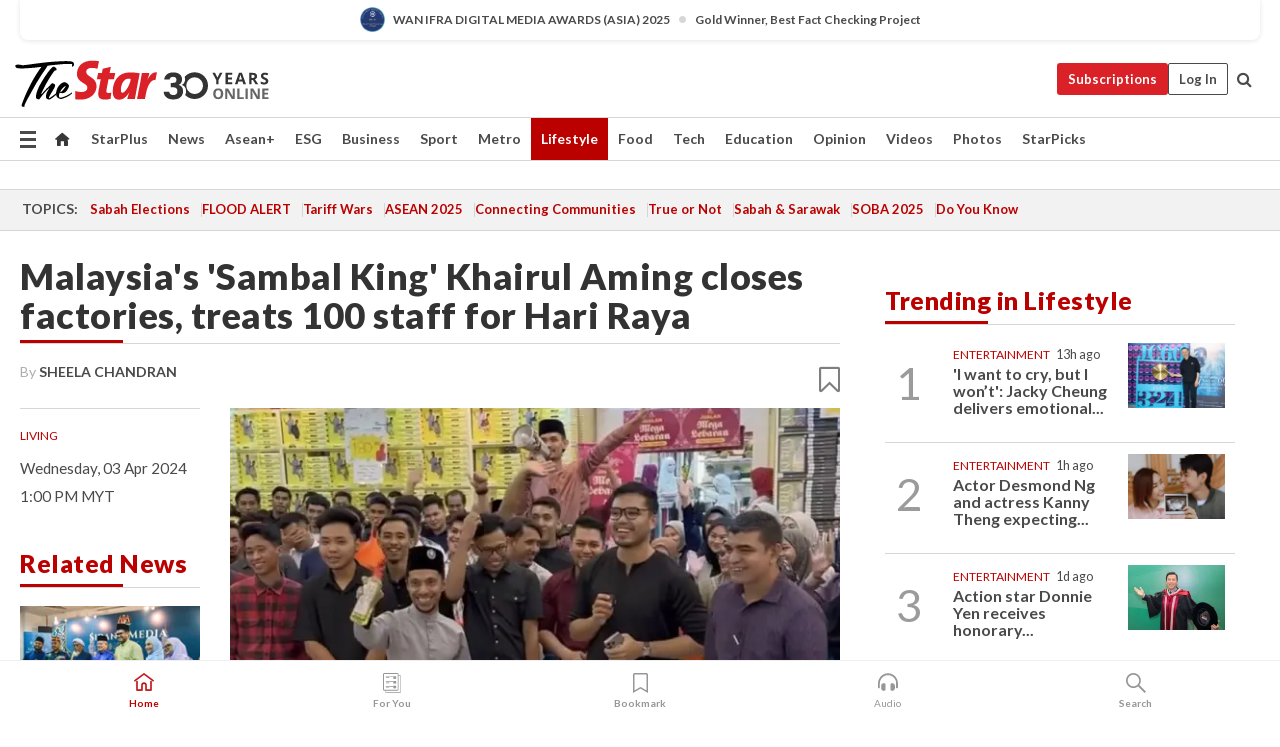

--- FILE ---
content_type: text/html; charset=UTF-8
request_url: https://www.thestar.com.my/lifestyle/living/2024/04/03/malaysian-boss-closes-factories-treats-100-staff-for-hari-raya
body_size: 72197
content:
<!--default_base.blade.php-->
<!DOCTYPE html>
<html lang="en">
<head>
    	<title>Malaysia's 'Sambal King' Khairul Aming closes factories, treats 100 staff for Hari Raya | The Star</title>
    <link rel="icon" type="image/png" href="https://cdn.thestar.com.my/Themes/img/favicon.ico" />
    

    <!--START: common.blade.php-->
<meta http-equiv="Content-Type" content="text/html;charset=utf-8"/>
<meta name="ROBOTS" content="index,follow,max-image-preview:large"/>
<meta name="viewport" content="width=device-width, initial-scale=1, minimum-scale=1" />
<meta name="at:customer_id" content="">
<meta name="at:subscription_status" content="Inactive">
<!--END: common.blade.php-->
    
                <!--StandardLayout.additionalGlobalHeadHTML-->


<script type="application/ld+json">
{
"@context": "http://schema.org",
"@type": "NewsArticle",
"headline": "Malaysia's 'Sambal King' Khairul Aming closes factories, treats 100 staff for Hari Raya",
"articleSection": "Lifestyle",
"creator": "SHEELA CHANDRAN",
"thumbnailUrl": "https://apicms.thestar.com.my/uploads/images/2024/04/03/2625810.JPG",
"dateCreated": "2024-04-03T05:00:00.000Z", 
"url": "https://www.thestar.com.my/lifestyle/living/2024/04/03/malaysian-boss-closes-factories-treats-100-staff-for-hari-raya",
"keywords":["\/Lifestyle\/Living" , "Khairul Aming", "Sambal Nyet", "Hari Raya"],
"author": {"@type":"Person","name":"SHEELA CHANDRAN","url":"https:\/\/www.thestar.com.my\/authors?q=SHEELA+CHANDRAN"},
"image": "https://apicms.thestar.com.my/uploads/images/2024/04/03/2625810.JPG",
"datePublished": "2024-04-03T05:00:00.000Z", 
"dateModified": "2024-04-03T09:43:08.000Z"  
}
</script>
<!--START: article.blade.php test-->

    <!-- Android native install app--> 
    <script>     
        if ('serviceWorker' in navigator) { 
          window.addEventListener('load', function() {
            navigator.serviceWorker.register('/theme_metro/js/sw.js').then(function(registration) {
              // Registration was successful
              console.log('ServiceWorker registration successful with scope: ', registration.scope);
            }, function(err) {
              // registration failed :(
              console.log('ServiceWorker registration failed: ', err);
            });
          });
        }
    </script>
    
    <link rel="manifest" href="/theme_metro/js/manifest.json">
	
	<meta property="fb:app_id" content="121120175250633" />
	<meta property="og:url" content="https://www.thestar.com.my/lifestyle/living/2024/04/03/malaysian-boss-closes-factories-treats-100-staff-for-hari-raya" />
	<meta property="og:title" content="&#039;Sambal King&#039; Khairul Aming closes factories, treats 100 staff for Hari Raya" />
	<meta property="og:description" content="The renowned &#039;Sambal King&#039;s&#039; gesture demonstrates his dedication to employee well-being, earning admiration from both his staff and the community." />
	<meta property="og:type" content="article" />
	<meta property="og:locale" content="en_GB" />
	<meta property="og:site_name" content="The Star" />
	<meta property="og:image:width" content="600" />
	<meta property="og:image:height" content="315" />
	<meta property="og:image" content="https://apicms.thestar.com.my/uploads/images/2024/04/03/2625810.JPG" />
     
    <div class="stickyy">
    <div id="installContainer" style="display:none" class="installApp">  
        <button id="btnClose" type="button"> &times; </button> 
        <div id="imgBox"> 
            <img src="/theme_metro/images/TSOL640x100.png" alt="The Star" onclick="false">   
        </div>
        <button id="btnAdd" type="button"> View </button>   
    </div> 
    </div>
    <style>       
        
        div.stickyy {     
            background-color: white;  
            position: sticky !important; 
            z-index: 200 !important; 
        }   
        
/*        @media  only screen and (max-width: 767px){  
            a.navbar-brand.brand-mobile {
                padding-top: 3px !important;
                margin-top: 12px !important;
            }
        }    */
            
        #installContainer {    
            background-color: white;   
            position: initial;
            display: inline-block;    
        }    
        
        #imgBox {  
            margin-left: 30px;  
        } 
        
        #btnAdd {  
            border: 1px solid #d6d6d6; 
            padding: 1px 8px;
            text-align: center;
            text-decoration: none;  
            position:absolute; 
            border-radius: 3px; 
            right:10%;
            top:30%;
        } 

        #btnClose {
            position:absolute; 
            background:none;
            border:none;
            margin:0;
            padding:0; 
            left: 3%;
            top: 10%;
            font-size: 32px;
        }
         
    </style>    

    <script>     
        
        if (navigator.userAgent.match(/Android/i)) {  
            
            let deferredPrompt;
            
            window.addEventListener('beforeinstallprompt', (e) => {  
              e.preventDefault(); 
              deferredPrompt = e;   
              //btnAdd.style.display = 'block';  
              document.getElementById("installContainer").classList.remove("installApp");  
              document.getElementById("installContainer").classList.add("showInstall");
              document.getElementById("installContainer").style.display = "inline";   
              jQuery('div.stickyy').attr("style", "top: 0 !important; padding-bottom: 3px !important;");
              jQuery('#navbar-main.affix').attr("style", "top: 55px !important;"); 
              
              var position = jQuery(window).scrollTop(); 
              jQuery(window).scroll(function() {
                  var scroll = jQuery(window).scrollTop();
                  if(jQuery('#installContainer').hasClass('showInstall')){
                        if(scroll > position) {
                             //when scrolling down
                             if(jQuery('#navbar-main').hasClass('affix')){ 
                                 jQuery('div.stickyy').attr("style", "top: 0 !important; padding-bottom: 3px !important;");   
                                 jQuery('#navbar-main.affix').attr("style", "top: 55px !important;"); 
                             }
                         }
                         else {
                             if(jQuery('#navbar-main').hasClass('affix-top')){ 
                                 jQuery('div.stickyy').removeAttr("style", "top: 0 !important;");   
                                 jQuery('#navbar-main').removeAttr("style", "top: 55px !important;"); 
                             }
                         }
                       position = scroll;
                  }
              });
              
            });  
               
            btnAdd.addEventListener('click', (e) => {     
              deferredPrompt.prompt();  
              deferredPrompt.userChoice
                .then((choiceResult) => {
                  if (choiceResult.outcome === 'accepted') {
                    console.log('User accepted the A2HS prompt');
                  } else { 
                    console.log('User dismissed the A2HS prompt');
                  }  
                  deferredPrompt = null;
                });  
                
            }); 
            
            btnClose.addEventListener('click', function(){     
               document.getElementById('installContainer').style.display = 'none';
               document.getElementById("installContainer").classList.remove("showInstall");
               jQuery('#installContainer').addClass('installApp');  
            });    
            
        }
         
    </script>



<meta name="description" content="The renowned &#039;Sambal King&#039;s&#039; gesture demonstrates his dedication to employee well-being, earning admiration from both his staff and the community." />
<meta name="keywords" content="Khairul Aming,Sambal Nyet,Hari Raya" />
<meta name="cXenseParse:smg-keywords" content="Khairul Aming" />
<meta name="cXenseParse:smg-keywords" content="Sambal Nyet" />
<meta name="cXenseParse:smg-keywords" content="Hari Raya" />
<meta name="cXenseParse:smg-brandsafety" content=""/>
<meta name="pageType" content="article" />
<meta name="url" content="https://www.thestar.com.my/lifestyle/living/2024/04/03/malaysian-boss-closes-factories-treats-100-staff-for-hari-raya" />
<meta name="datePublished" content="2024-04-03 13:00:00" />
<meta name="dateModified" content="2024-04-03 17:43:08" />
<meta name="author" content="" />
<meta name="inLanguage" content="en" />
<meta name="cxenseRandom" content="mkzizw3o5lvdbc25rqg3" />
<meta name="page_type" content="Article"/>
<meta name="content_type" content="Article" />
<meta name="content_id" content="1319362" />
<meta name="content_title" content="Malaysia&#039;s &#039;Sambal King&#039; Khairul Aming closes factories, treats 100 staff for Hari Raya" />
<meta name="content_category" content="Lifestyle/Living" />
<meta name="content_category_alt" content="" />
<meta name="content_author" content="NA" />
<meta name="content_sp" content="NA" />
<meta name="content_byline" content="SHEELA CHANDRAN" />
<meta name="content_agency" content="NA" />
<meta name="content_language" content="English" />
<meta name="content_date" content="2024-04-03" />
<meta name="content_archive" content="false" />
<meta name="content_tags" content="Khairul Aming,Sambal Nyet,Hari Raya" />
<meta name="content_tier" content="Complimentary" />
<meta name="content_length" content="Medium" />
<meta name="content_exclusive" content="false" />
<meta name="parsely-metadata" content="{&quot;guid&quot;: &quot;1319362&quot;, &quot;byline&quot;: &quot;SHEELA CHANDRAN&quot;, &quot;summary&quot;: &quot;The renowned &#039;Sambal King&#039;s&#039; gesture demonstrates his dedication to employee well-being, earning admiration from both his staff and the community.&quot;, &quot;image_url&quot; :&quot;https://apicms.thestar.com.my/uploads/images/2024/04/03/2625810.JPG&quot;,&quot;contain_video&quot;: false,&quot;is_premium&quot;: false,&quot;is_print&quot;: false,&quot;access_type&quot;: &quot;complimentary&quot; ,&quot;kicker_name&quot;: &quot;Living&quot;,&quot;kicker_url&quot;: &quot;/lifestyle/living&quot; } " />
<meta name="thumbnailUrl" content="https://apicms.thestar.com.my/uploads/images/2024/04/03/2625810.JPG" />
<meta property="cXenseParse:author" content="SHEELA CHANDRAN" />
<meta name="cXenseParse:pageclass" content="article" />
<meta name="cXenseParse:smg-accesstype" content="complimentary" />
<meta name="cXenseParse:recs:publishtime" content="2024-04-03T13:00:00+0800" />
<meta property="article:modified_time" content="2024-04-03T17:43:08+0800" />
<meta name="cXenseParse:articleid" content="1319362" />
<meta name="cXenseParse:smg-contenttype" content="Article" />
 
<meta name="cXenseParse:kicker_name" content="Living" />
<meta name="cXenseParse:kicker_url" content="/lifestyle/living" />
<meta name="cXenseParse:is_print" content="false" />
<meta name="cXenseParse:is_exclusive" content="false" />
<meta property="article:published_time" content="2024-04-03T13:00:00.000Z" />
<meta property="article:modified_time" content="2024-04-03T17:43:08.000Z"/>
<meta property="article:author" content="" />
<meta property="article:section" content="Lifestyle" />
<meta name="twitter:card" content="summary_large_image" />
<meta name="twitter:title" content="&#039;Sambal King&#039; Khairul Aming closes factories, treats 100 staff for Hari Raya" />
<meta name="twitter:description" content="The renowned &#039;Sambal King&#039;s&#039; gesture demonstrates his dedication to employee well-being, earning admiration from both his staff and the community." />
<meta name="twitter:image" content="https://apicms.thestar.com.my/uploads/images/2024/04/03/2625810.JPG" />
<meta itemprop="identifier" content="3670487" />
<meta itemprop="headline" content="Malaysia&#039;s &#039;Sambal King&#039; Khairul Aming closes factories, treats 100 staff for Hari Raya" />
<meta itemprop="pageType" content="article" />
<meta itemprop="articleSection" content="Lifestyle" />
<meta itemprop="datePublished" content="2024-04-03 13:00:00" />
<meta itemprop="dateModified" content="2024-04-03 17:43:08" />
<meta itemprop="image" content="https://apicms.thestar.com.my/uploads/images/2024/04/03/2625810.JPG" />
<meta name="article_section_name" content="Lifestyle" />
<meta name="content_sentiment" content="NA" />
<meta name="content_sentiment_magnitude" content="NA" />
<meta name="content_classification_main" content="NA" />
<meta name="content_classification_main_alt" content="NA" />
<meta name="content_classification" content="NA" />
<meta name="content_classification_alt" content="NA" />
<meta name="content_keyword_suggestion" content="NA" />
<link href="https://www.thestar.com.my/lifestyle/living/2024/04/03/malaysian-boss-closes-factories-treats-100-staff-for-hari-raya" rel="canonical" >


    <input type="hidden" value="zpUCnlfMoMTRuuXU0BZ/3B1i1fRWYPFoa0xiEPiLwRXHx0V1anYHN1CwGMJTWuZCNgmFLMGWMZJxHH9ysR5l6g+UB5mzcup9XIm676YSbyopdeB0YFVLKSDvbD+FKINxORKMgI1zIyUzcZb4LempLg==" id="hecs">
<!--END: article.blade.php-->            
    <!-- CSRF Token -->
    <meta name="csrf-token" content="uBjQhPyJWk7EKpDEtTmvIxQshhscGkj0aTiB2H2B">
    <!-- Global Header scripts -->    
     
            
    <!-- Start Header Script -->
<!-- Anti-flicker snippet (recommended) 
<style>.async-hide { opacity: 0 !important} </style>
<script>(function(a,s,y,n,c,h,i,d,e){s.className+=' '+y;h.start=1*new Date;
h.end=i=function(){s.className=s.className.replace(RegExp(' ?'+y),'')};
(a[n]=a[n]||[]).hide=h;setTimeout(function(){i();h.end=null},c);h.timeout=c;
})(window,document.documentElement,'async-hide','dataLayer',4000,
{'GTM-PVM4TH':true});</script> -->
<meta name="apple-itunes-app" content="app-id=428184176">
<link rel="stylesheet" type="text/css" href="https://cdn.thestar.com.my/Themes/css/bootstrap.min.css" />
<link rel="stylesheet" type="text/css" href="https://fonts.googleapis.com/css?family=Lato:300,300i,400,400i,700,700i,900,900i&display=swap" />
<link href="https://fonts.googleapis.com/icon?family=Material+Icons+Round" rel="stylesheet">
<link href="https://fonts.googleapis.com/icon?family=Material+Icons" rel="stylesheet">
<link rel="stylesheet" type="text/css" href="https://cdn.thestar.com.my/Themes/css/tsol2019_pw.min.css?v=20251201" />
<link rel="stylesheet" type="text/css" href="https://cdn.thestar.com.my/Themes/css/story2017.min.css?v=20250324" />
<link rel="stylesheet" type="text/css" href="https://cdn.thestar.com.my/Themes/css/info.min.css" />
<link rel="stylesheet" type="text/css" href="https://cdn.thestar.com.my/Themes/css/bookmark.min.css?v=20201123" />
<link rel="stylesheet" type="text/css" href="https://cdn.thestar.com.my/Themes/css/main.css?v=202501014" />
<link rel="stylesheet" type="text/css" href="https://cdn.thestar.com.my/Themes/css/promo.min.css">
<link rel="stylesheet" type="text/css" media="only screen and (max-width:767px)" href="https://cdn.thestar.com.my/Themes/css/responsive.min.css">
<link rel="stylesheet" type="text/css" href="https://cdn.thestar.com.my/Themes/css/stock.search.min.css" />
<link rel="stylesheet" type="text/css" href="https://cdn.thestar.com.my/Themes/css/font-awesome.min.css" />
<link rel="stylesheet" type="text/css" href="https://cdn.thestar.com.my/GlobalBar/css/global-bar.min.css"/>
<link rel="stylesheet" type="text/css" href="https://cdn.thestar.com.my/Components/Audio/audio.min.css">
<link rel="stylesheet" type="text/css" href="https://cdn.thestar.com.my/Themes/css/owl.carousel.min.css"/>
<link rel="stylesheet" type="text/css" href="https://cdn.thestar.com.my/Themes/css/style.min.css?v=202512031"/>
<link rel="stylesheet" type="text/css" href="https://cdn.thestar.com.my/Themes/css/header-menu.min.css?v=20250428"/>
<link rel="stylesheet" type="text/css" href="https://cdn.thestar.com.my/Themes/css/30-year-anniversary.min.css?v=20250626"/>

<!-- hide globalbar for tablet -->
<style>@media screen and (min-width: 768px) and (max-width: 1024px){
#thestar-global-bar { display: none; }
body { padding-top: 0 !important; }
#navbar-main.affix { top: 0 !important; }
}</style>
<style>
.sassize{--breakpoint:desktop}@media all and (max-width:991px){.sassize{--breakpoint:tablet}}@media all and (max-width:767px){.sassize{--breakpoint:mobile}}
img[src$="default.gif"] { display: none;}
img[src^="https://content.thestar.com.my/smg/settag/name=lotame/tags="] {display:none;}
.masthead {
  background: url(https://cdn.thestar.com.my/Widgets/Masthead/2025/Christmas.png) no-repeat -5px -3px transparent;
}
.masthead-2 {
    position: absolute;
    width: 250px;
    left: 41%;
    right: 41%;
    top: 12px;
}
.anniv-special{
	display:none;
}
@media only screen and (max-width: 991px) {	
    /*50 years special*/
    .anniv-special{
	display:block;
	margin:0 auto;
	text-align:center;
    }
   .anniv-special img{
        height: auto;
        width: 200px;
        margin-top: 12px;
        margin-bottom: 12px;
    }
}
</style>
<!--<script type="text/javascript" async src="https://experience-ap.piano.io/xbuilder/experience/load?aid=Gr82HQx5pj"></script>-->
<script src="//ajax.googleapis.com/ajax/libs/jquery/3.6.0/jquery.min.js"></script>
<!-- HTML5 Shim and Respond.js IE8 support of HTML5 elements and media queries -->
<!-- WARNING: Respond.js doesn't work if you view the page via file:// -->
<!--[if lt IE 9]>
<script src="https://oss.maxcdn.com/libs/html5shiv/3.7.0/html5shiv.js"></script>
<script src="https://oss.maxcdn.com/libs/respond.js/1.4.2/respond.min.js"></script>
<![endif]-->
<script src="https://cdnjs.cloudflare.com/ajax/libs/URI.js/1.18.10/URI.min.js"></script>
<script src="https://cdnjs.cloudflare.com/ajax/libs/moment.js/2.18.1/moment.min.js"></script>
<script src="https://cdnjs.cloudflare.com/ajax/libs/postscribe/2.0.8/postscribe.min.js"></script>
<script src="https://cdn.thestar.com.my/Themes/js/js.cookie.min.js"></script>
<script src="https://cdn.thestar.com.my/Themes/js/jquery.dotdotdot.min.js"></script>
<script src="https://cdn.jsdelivr.net/npm/vue@2.5.12/dist/vue.min.js"></script>
<script src="https://cdnjs.cloudflare.com/ajax/libs/axios/0.19.0/axios.min.js"></script>
<script src="https://cdn.thestar.com.my/Themes/js/Main.min.js"></script>
<script src="https://cdn.thestar.com.my/Themes/js/widget_mixin.min.js"></script>
<script>var my_jquery = jQuery;</script>
<script>jQuery = my_jquery;</script>
<script src="https://cdn.thestar.com.my/Themes/js/slick.min.js" ></script>
<script type="text/javascript" src="https://cdn.thestar.com.my/Themes/js/jquery.unveil.min.js" defer></script>
<script>

			
var KICKER_FREE_MARKUP='<span class="labels labels--free" data-toggle="tooltip" title="" data-original-title="This is a Free article"><i class="fa fa-unlock"></i></span>'
var KICKER_PREMIUM_MARKUP='<span class="biz-icon" data-toggle="tooltip" title="" id="sbp-tip" data-original-title="Premium">Premium</span>';
var KICKER_LOCK_MARKUP='<span class="biz-icon" data-toggle="tooltip" title="" id="sbp-tip" data-original-title="To unlock the article, click on the headline and log in with your StarBiz Premium account or select a membership to join." aria-describedby="tooltip489695">StarBiz Premium</span>';
var KICKER_UNLOCK_MARKUP='<span class="biz-icon"><i class="fa fa-unlock"></i></span>';
var KICKER_LOCK_MARKUP_V2='<span class="labels labels--gray" data-toggle="tooltip" title="" data-original-title="This is a locked article"><i class="fa fa-lock"></i></span>';
</script>
<!-- Cx FB user linking script begin -->
<script type="text/javascript">
  
    function checkFBLogin() {
     if (window.FB && typeof FB.getLoginStatus === 'function') {
 
        FB.getLoginStatus(function(response) {
          if (response.status === 'connected') {
            // Read the FaceBook user ID
            var fbUserId = response.authResponse.userID;
            
          } else {
            setTimeout(checkFBLogin, 1000);
          }
        });
 
      } else {
        setTimeout(checkFBLogin, 1000);
      }
    }
    checkFBLogin();
</script>
<!-- Cx FB user linking script end -->
<script src="https://cdn.thestar.com.my/Themes/js/owl.carousel.min.js"></script>
<script src="https://cdn.thestar.com.my/Themes/js/parsely-onload.min.js"></script>
<script src="https://cdn.thestar.com.my/Themes/js/mediatag.min.js"></script>
<script src="https://cdn.thestar.com.my/Themes/js/mediatagv3.js"></script>
<script src="https://cdn.thestar.com.my/Themes/js/mediahelper.min.js?v=2021002"></script>
<link rel="apple-touch-icon" sizes="57x57" href="https://cdn.thestar.com.my/Themes/img/touch-icon-precomposed.png">
<link rel="apple-touch-icon" sizes="114x114" href="https://cdn.thestar.com.my/Themes/img/touch-icon-iphone.png">
<link rel="apple-touch-icon" sizes="120x120" href="https://cdn.thestar.com.my/Themes/img/touch-icon-120x120.png">
<link rel="apple-touch-icon" sizes="152x152" href="https://cdn.thestar.com.my/Themes/img/touch-icon-ipad.png">
<link rel="apple-touch-icon" sizes="167x167" href="https://cdn.thestar.com.my/Themes/img/touch-icon-iphone-retina.png">
<link rel="apple-touch-icon" sizes="180x180" href="https://cdn.thestar.com.my/Themes/img/touch-icon-ipad-retina.png">
<link rel="apple-touch-icon" sizes="192x192" href="https://cdn.thestar.com.my/Themes/img/touch-icon-192x192.png">
<link rel="stylesheet" type="text/css" href="https://cdn.thestar.com.my/Themes/css/widgettop.min.css" />
<script src="https://cdn.thestar.com.my/Themes/js/widgettop.min.js"></script>
<!--<script type="text/javascript" src="//s7.addthis.com/js/300/addthis_widget.js#pubid=ra-5dfaeb0face4ad17"></script>-->

<!-- Start Deco masthead -->
<script type="text/javascript">
jQuery(document).ready(function(){
var checkDeco = new Date();
var decoStart = new Date("December 8, 2025 00:00:00");
var decoEnd = new Date("December 31, 2025 23:59:59");
if (checkDeco.getTime() > decoStart.getTime() && checkDeco.getTime() < decoEnd.getTime()){
//This is for regular festival masthead
$("#page-header > div >div").attr("class", "container masthead");

}
});
</script>
<!-- End Deco masthead -->
<script>var rmad = false;</script>

<!-- Sharethis-->
<script type='text/javascript' src='https://platform-api.sharethis.com/js/sharethis.js#property=6475dc6e8b790100199499d6&product=sop' async='async'></script>
<link rel="stylesheet" type="text/css" href="https://cdn.thestar.com.my/Themes/css/sharethis.min.css" />

<link rel="stylesheet" type="text/css" href="https://cdn.thestar.com.my/Themes/css/mustwatch.css?v=20260120" />

<!-- Clarity 20241121-->
<script type="text/javascript">
    (function(c,l,a,r,i,t,y){
        c[a]=c[a]||function(){(c[a].q=c[a].q||[]).push(arguments)};
        t=l.createElement(r);t.async=1;t.src="https://www.clarity.ms/tag/"+i;
        y=l.getElementsByTagName(r)[0];y.parentNode.insertBefore(t,y);
    })(window, document, "clarity", "script", "o0x36t4cob");
</script>

<!-- End Header Script -->            <!-- theme includes js_extra.blade.php -->
<script type="text/javascript">
var viewid = Math.round(Math.random() * 100000000000);
function sasiajserver(size,position){
var SAS = JSON.parse(jQuery('meta[name=SAS]').attr("content"));
var rdm2 = Math.round(Math.random() * 100000000000);
return "https://content.thestar.com.my/smg/jserver/viewid=" + viewid +
    "/random=" + rdm2 +
    "/network=SMG/site=TSOL" +
    "/area=" + SAS.area + 
    "/pagetype=" + SAS.pagetype + 
    "/platform=" + sascalcsize() + 
    "/size=" + size +
    "/position=" + position;
}
function sascalcsize(){var b=window.getComputedStyle(document.querySelector(".sassize"));var a=b.getPropertyValue("--breakpoint");return a};
</script>
<!-- Admiral --> 
<script>
             if (typeof pageType !== "undefined")
         {
         if(pageType == "article"){
                var daxsubscriber = false;
          }
       }
        
</script>
<!-- End Admiral -->
<script>
// show or hide login button
var rmad = false;
var isLogin = false;

tkValid = 0;
// 3 = active , subscriber, has ads free
if (tkValid > 0) {
    isLogin = true;
} 
if (tkValid == "3") {
    rmad = true;
}

jQuery(document).ready(function() {
if (tkValid > 0) {
    jQuery('.btn_login').hide();
    jQuery('.login_menu').show();
    jQuery('.m-login-menu').show();
    jQuery('.m-login-button').attr("style", "display: none !important"); // Override css
} else {
    jQuery('.btn_login').show();
    jQuery('.login_menu').hide();
    jQuery('.m-login-button').show();
    jQuery('.m-login-menu').hide();
}
});
</script>
<!-- PPID --> 
<script type="text/javascript">  
    // client id value will be = encrypted(userid)
    // else client id = encrypted GA ID
    var client_id = "cd91e4b8cc71fc46c35e4608358cc1df5faf72f4";
    var re = new RegExp("^([0-9a-zA-Z]{32,150})$|^([0-9a-fA-F]{8}-[0-9a-fA-F]{4}-[0-9a-fA-F]{4}-[0-9a-fA-F]{4}-[0-9a-fA-F]{12})$");
    var userID = "UA-167768859-1" ;
	
			client_id = "cd91e4b8cc71fc46c35e4608358cc1df5faf72f4";
	
    console.log('client_id: '+client_id);
</script>
<!-- End PPID -->

<!-- CDP Web Insight script -->
<script type = "text/javascript" >
   var _portalId = "564891087";
   var _propId = "564997745";

   var _ATM_TRACKING_ASSOCIATE_UTM = 0 ;
   var _CDP_GA_ACCOUNT_TRACKING_ID = "UA-828580-1";

   var _cdp365Analytics = {
      default_event: 0,
      first_party_domain: ".thestar.com.my",
      dims: {
         users: {
            origin_source: "The Star Online"
         }
      }
   };
(function() {
    var w = window;
    if (w.web_event) return;
    var a = window.web_event = function() {
        a.queue.push(arguments);
    }
    a.propId = _propId;
    a.track = a;
    a.queue = [];
    var e = document.createElement("script");
    e.type = "text/javascript", e.async = !0, e.src = "//st-a.cdp.asia/insight.js";
    var t = document.getElementsByTagName("script")[0];
    t.parentNode.insertBefore(e, t)
})(); </script>
<!-- End of CDP Web Insight script -->

<!-- Chartbeat --> 
<script async src="//static.chartbeat.com/js/chartbeat_mab.js"></script>
<script>
    var chbpage_type = jQuery('meta[name=page_type]').attr("content");
    var chbcontentauthor = jQuery('meta[name=content_byline]').attr("content");
    var contentcat = jQuery('meta[name=content_category]').attr("content");
    var contentaltcat = jQuery('meta[name=content_category_alt]').attr("content");
    var chbpagecat = jQuery('meta[name=page_category]').attr("content");
	var chburl = jQuery("meta[property='og:url']").attr("content");
    var chbaltcats;
    var chballcats = '';
    var chbuser_status = 'anon';

    if (typeof chbpage_type !== "undefined") {

    if (chbpage_type.toLowerCase() == "article" || chbpage_type.toLowerCase() == "category" || chbpage_type.toLowerCase() == "photo listing" ||  chbpage_type.toLowerCase() == "photo gallery") {

        if (typeof chbcontentauthor !== "undefined") {
            if (chbcontentauthor === 'NA') {
                chbcontentauthor = '';
            }
            //else if (chbcontentauthor.indexOf('By') > -1) {
            //chbcontentauthor = chbcontentauthor.replace('By', '');
            //chbcontentauthor = chbcontentauthor.trim();
            //}
            //else if (chbcontentauthor.indexOf('by') > -1) {
            //chbcontentauthor = chbcontentauthor.replace('by', '');
            //chbcontentauthor = chbcontentauthor.trim();
            //}
        } else {
            chbcontentauthor = '';
        }

        if (typeof chbpagecat !== "undefined") {            
            if (chbpagecat === 'NA') {
                chbpagecat = '';
            }

            if (chbpagecat.toLowerCase() === 'starpicks') {
                chbpagecat = 'StarPicks';
            }

            if (chbpagecat.toLowerCase() === 'starplus') {
                chbpagecat = 'StarPlus';
            }

            if (chbpagecat.toLowerCase() === 'aseanplus') {
                chbpagecat = 'AseanPlus';
            }
			
        } else {
            chbpagecat = '';
        }

        if (typeof contentcat !== "undefined") {
            contentcat = cleanContentCategories(contentcat);
            contentcat = contentcat.split('/').join(','); 
        }else{
            contentcat = '';
        }
        if (typeof contentaltcat !== "undefined") {
            contentaltcat = cleanContentCategories(contentaltcat);
            contentaltcat = contentaltcat.split('/').join(','); 
        }else{
            contentaltcat = '';
        }

        if (chbpage_type.toLowerCase() == "category") {
            chballcats = chbpagecat;
        } else if (chbpage_type.toLowerCase() == "photo listing" || chbpage_type.toLowerCase() == "photo gallery") {
            chballcats = 'Photos';
        } else {
            if (contentaltcat !== '') {
                chballcats = contentcat + ',' + contentaltcat; 
            } else {
                chballcats = contentcat;
            }
            
            var customname = ""; 
            var columnName = ""; 
            if( columnName != '' ){
                if( chballcats.toLowerCase().includes("lifestyle,viewpoints"))
                    chballcats = chballcats.replace(/lifestyle,viewpoints/gi, "Lifestyle,Viewpoints," + columnName);
                else if (chballcats.toLowerCase().includes("opinion,columnists"))
                    chballcats = chballcats.replace(/opinion,columnists/gi, "Opinion,Columnists," + columnName);
                else if (chballcats.toLowerCase().includes("sport,say what"))
                    chballcats = chballcats.replace(/sport,say what/gi, "Sport,Say What," + columnName);
                else if (chballcats.toLowerCase().includes("business,insight"))
                    chballcats = chballcats.replace(/business,insight/gi, "Business,Insight," + columnName);
                else if (chballcats.toLowerCase().includes("food,food for thought"))    
                    chballcats = chballcats.replace(/food,food for thought/gi, "Food,Food For Thought," + columnName);
                else if (chballcats.toLowerCase().includes("metro,views"))    
                    chballcats = chballcats.replace(/metro,views/gi, "Metro,Views," + columnName);
                else if (chballcats.toLowerCase().includes("tech,tech thoughts"))    
                    chballcats = chballcats.replace(/tech,tech thoughts/gi, "Tech,Tech Thoughts," + columnName);
            }
        }
    } else if (chbpage_type.toLowerCase() == "subcategory") {
        var pageCat = jQuery('meta[name=page_category]').attr("content");
		var customname = ""; 

                    chballcats = pageCat.split('/').join(',').replace("And", "&").replace("#", "");
                    chbcontentauthor = '';
			
    } else if (chbpage_type.toLowerCase() == "tag") {
        var pageCat = jQuery('meta[name=page_tag]').attr("content");
        chballcats = pageCat;
        chbcontentauthor = '';
    } else {
        chbcontentauthor = '';
        chballcats = '';
    }
} else {
    chbcontentauthor = '';
    chballcats = '';
}
	 
	if (chbcontentauthor != '')
    {
        chbcontentauthor = chbcontentauthor.replace(/\b and \b/i, ",");
        chbcontentauthor = chbcontentauthor.replace(/[^@\s]*@[^@\s]*\.[^@\s]*/, "");
        chbcontentauthor = chbcontentauthor.replace(/([^\v]+) \bBy\b | *\bBy\b/i, "");
		chbcontentauthor = chbcontentauthor.replace(/\s*,\s*/g, ",");
        chbcontentauthor = chbcontentauthor.trim();
    }

    chballcats = cleanContentCategories(chballcats);
	
     
        if (isLogin==true) {
            chbuser_status = 'lgdin';
        }else{
            chbuser_status = 'anon';
        } 
    
    function cleanContentCategories(content){
        //all page_types
        content = content.replace(/starpicks/gi, 'StarPicks');
        content = content.replace(/starplus/gi, 'StarPlus');
        content = content.replace(/aseanplus/gi, 'AseanPlus');
        content = content.replace(/&#039;/gi, "'");
        //article page_types
        content = content.replace(/lifestyle\/entertainment/gi, 'Lifestyle,Entertainment & Style,Entertainment');
        content = content.replace(/lifestyle\/style/gi,         'Lifestyle,Entertainment & Style,Style');
        content = content.replace(/lifestyle\/people/gi,        'Lifestyle,People & Living,People');
        content = content.replace(/lifestyle\/living/gi,        'Lifestyle,People & Living,Living');
        content = content.replace(/lifestyle\/travel/gi,        'Lifestyle,Travel & Culture,Travel');
        content = content.replace(/lifestyle\/culture/gi,       'Lifestyle,Travel & Culture,Culture');
        content = content.replace(/lifestyle\/health/gi,        'Lifestyle,Health & Family,Health');
        content = content.replace(/lifestyle\/family/gi,        'Lifestyle,Health & Family,Family');
        content = content.replace(/sport\/others/gi, 'Sport/Other Sports');
        //subcategory page_types
        if(!content.includes('Other Sports')){
            content = content.replace(/Other Sport/gi, 'Other Sports');
        }

        var result = content;
        result = removeLastChar(result, ',');
        return result;
    }

    function removeLastChar(str,charStr){
        var lastChar = str[str.length -1];
        if(lastChar == charStr){
            str = str.slice(0, -1);
        }
        return str;
    }
	 
	 (function() {
                /** CONFIGURATION START **/
                var _sf_async_config = window._sf_async_config = (window._sf_async_config || {});
                _sf_async_config.uid = 66903;
                _sf_async_config.domain = 'thestar.com.my';
                _sf_async_config.flickerControl = false;
                /*_sf_async_config.useCanonical = true;
                _sf_async_config.useCanonicalDomain = true;*/
				_sf_async_config.path = chburl;
                _sf_async_config.sections = chballcats;
                _sf_async_config.authors = chbcontentauthor;
				_sf_async_config.articleBlockSelector = 'div.in-sec-story,div.focus-story,div.list-listing';

                var _cbq = window._cbq = (window._cbq || []);
                _cbq.push(['_acct', chbuser_status]);

                /** CONFIGURATION END **/
                function loadChartbeat() {
                    var e = document.createElement('script');
                    var n = document.getElementsByTagName('script')[0];
                    e.type = 'text/javascript';
                    e.async = true;
                    e.src = '//static.chartbeat.com/js/chartbeat.js';
                    n.parentNode.insertBefore(e, n);
                }
                loadChartbeat();
        })();
</script>
<!-- End Chartbeat -->        <!-- resources common css_includes.blade.php -->        
    <!-- theme includes css_includes.blade.php -->            <!-- Widget CSS links -->
        <link type="text/css" rel="stylesheet" href="/theme_metro/widgets/article-details/article-details.css"/>
        <!-- Page Header scripts -->
<link href="https://cdn.thestar.com.my/Themes/css/print_v2.css" rel="stylesheet" type="text/css">
<!--<script async src="https://securepubads.g.doubleclick.net/tag/js/gpt.js"></script>
<script async src='//cdn.thestar.com.my/Themes/js/prebid.js'></script>-->
<script async src="https://platform.twitter.com/widgets.js" charset="utf-8"></script>
<script>
if (!rmad) {
  var sectionName = $('meta[name=article_section_name]').attr("content");
  document.write('<scr');
  document.write('ipt src="https://cdn.thestar.com.my/Themes/js/gpt/' + sectionName + 'Story.js?v=20260127_1">');
  document.write("</scr");
  document.write("ipt>");
}

</script>
<script type="text/javascript" src="https://cdn.thestar.com.my/Themes/js/story.min.js?v=20250922" defer></script>
<script type="text/javascript" src="/theme_metro/js/trendingParsely.js"></script>

<!-- Start of Survicate (www.survicate.com) code -->
<script type="text/javascript">
  //(function (w) {
    //var s = document.createElement('script');
    //s.src = '//survey.survicate.com/workspaces/40636b6a623c41a574580c19efa630b6/web_surveys.js';
    //s.async = true;
    //var e = document.getElementsByTagName('script')[0];
    //e.parentNode.insertBefore(s, e);
  //})(window);
</script>
<!-- End of Survicate code -->
<style>.video-container{margin-top:10px;}</style>
<!--<script async src="https://cdn.thestar.com.my/Themes/js/uraapi.min.js"></script>-->

<!-- <script src="https://www.thestar.com.my/theme_metro/js/nexus_daily_checkin.js"></script> -->

    <script>
        window.Laravel = {"csrfToken":"uBjQhPyJWk7EKpDEtTmvIxQshhscGkj0aTiB2H2B"}
        var IMAGE_URL = 'https://apicms.thestar.com.my/';
    </script> 
    
</head>

    <body>
        <div class='sassize'></div>
    <!-- Main THEME Content -->
    <!-- page content -->
        <div class="widgettop" id="widgettop" style="display:none;">        
    <div class="flex-container ">
        <div class="firinfo"></div>
        <div class="close">   
            <img id="closeButton" src="https://cdn.thestar.com.my/Themes/img/close.png">
        </div>
    </div>
</div>    <!-- HEADER OF THEME -->
<div id="award-container" class="container" style="display: none;"></div>
<script>
    // hide award container if on /awards page
    if (window.location.pathname === '/awards' || window.location.pathname === '/awards/') {
        document.getElementById('award-container').style.display = 'none';
    } else {
        fetch('https://cdn.thestar.com.my/Components/AwardHighlight/award-highlight.txt' + "?v=" + Date.now())
        .then(response => response.text())
        .then(html => {
            const awardContainer = document.getElementById('award-container');
            awardContainer.innerHTML = html;
            const scripts = awardContainer.getElementsByTagName('script');
            for (let script of scripts) {
            eval(script.innerHTML);
            }
            // Wait for async script to set image src, then wait for image to load
            const checkImage = () => {
                const img = awardContainer.querySelector('.award-icon');
                if (img && img.src && img.src !== window.location.href) {
                    if (img.complete) {
                        awardContainer.style.display = '';
                    } else {
                        img.onload = () => awardContainer.style.display = '';
                        img.onerror = () => awardContainer.style.display = 'none';
                    }
                } else {
                    setTimeout(checkImage, 50);
                }
            };
            checkImage();
        })
        .catch(error => console.error('Error loading award:', error));
    }
</script>

<!-- header_menu -->
<header id="page-header">
    <div class="branding">
        <div class="container">
            <a class="navbar-brand brand-prime" href="/"
               data-list-type="Header"
               data-content-type="Navigation"
               data-content-title="The Star Online"
               data-content-id="https://www.thestar.com.my">
			    <svg class="icon" width="256" height="50" role="img" aria-label="the star online">
                    <image xlink:href="https://cdn.thestar.com.my/Themes/img/logo-tsol-30yrs.svg" src="https://cdn.thestar.com.my/Themes/img/logo-tsol-30yrs.svg" width="256" height="50" border="0"></image>
                </svg>
                <!--<svg class="icon" width="150" height="50" role="img" aria-label="the star online">
                    <image xlink:href="https://cdn.thestar.com.my/Themes/img/logo-tsol-fullv3.svg" src="https://cdn.thestar.com.my/Themes/img/logo-tsol-logov3.png" width="150" height="50" border="0"></image>
                </svg>-->
            </a>
			<div id="iconDesktop" style="display: none"></div>
            <ul class="nav social-branding right">
<!--                <li>
                    <a href="https://newsstand.thestar.com.my/epaper/" target="_blank" class="epaper"
                       data-list-type="Header"
                       data-content-type="App Download"
                       data-content-title="ePaper"
                       data-content-id="https://newsstand.thestar.com.my/epaper/ ">
                        <i class="icon sprite-icon"></i> The Star ePaper
                    </a>
                </li>-->
                                <li class="dropdown dropdown--subscribe top-bar">
                    <a  class="btn--subscribe"
                        data-list-type="Header"
                        data-content-type="Navigation"
                        data-content-title="Subscription"
                        data-content-id="https://www.thestar.com.my/subscription" href="/subscription">Subscriptions</a>
                </li>
                                                 <li id="btn_login" class="btn-login">
                     <a class="login" href="https://sso.thestar.com.my/?lng=en&amp;channel=1&amp;ru=HNQ8Auw31qgZZU47ZjHUhHKJStkK3H51/[base64]/k4d42ZiMTTSHY66mIpROY66sRb2e64qaKT14S4RIy5aoJXyIfgnxPxi5ajzfu"
                        data-list-type="Header"
                        data-content-type="Outbound Referral"
                        data-content-title="Log In"
                        data-content-id="https://sso.thestar.com.my/?lng=en&amp;channel=1&amp;ru=HNQ8Auw31qgZZU47ZjHUhHKJStkK3H51/[base64]/k4d42ZiMTTSHY66mIpROY66sRb2e64qaKT14S4RIy5aoJXyIfgnxPxi5ajzfu">
                        Log In
                     </a>
                 </li>
                                 <li id="login_menu" class="dropdown top-bar" style="display:none;">
                        <a id="hllogin" class="log-in-light"><i class="material-icons-round person">person</i></a>
                        <ul class="dropdown-menu log-in 123">
                                                    <li>
                                <a href="https://login.thestar.com.my/accountinfo/profile.aspx" target="_blank"
                                   data-list-type="Profile Management"
                                   data-content-type="Manage Profile"
                                   data-content-title="https://login.thestar.com.my/accountinfo/profile.aspx">Manage Profile
                                </a>
                            </li>
                            <li>
                                <a href="https://login.thestar.com.my/accountinfo/changepassword.aspx" target="_blank"
                                   data-list-type="Profile Management"
                                   data-content-type="Change Password"
                                   data-content-title="https://login.thestar.com.my/accountinfo/changepassword.aspx">Change Password
                                </a>
                            </li>
                            <li>
                                <a href="https://login.thestar.com.my/accountinfo/sessions.aspx" target="_blank"
                                   data-list-type="Profile Management"
                                   data-content-type="Manage Logins"
                                   data-content-title="https://login.thestar.com.my/accountinfo/sessions.aspx">Manage Logins
                                </a>
                            </li>
                            <li style="border-top:1px solid #d6d6d6">
                                <a href="https://login.thestar.com.my/accountinfo/subscriptioninfo.aspx" target="_blank"
                                   data-list-type="Profile Management"
                                   data-content-type="Manage Subscription"
                                   data-content-title="https://login.thestar.com.my/accountinfo/subscriptioninfo.aspx">Manage Subscription
                                </a>
                            </li>
                            <li>
                                <a href="https://login.thestar.com.my/accountinfo/transhistory.aspx" target="_blank"
                                   data-list-type="Profile Management"
                                   data-content-type="Transaction History"
                                   data-content-title="https://login.thestar.com.my/accountinfo/transhistory.aspx">Transaction History
                                </a>
                            </li>
                            <li>
                                <a href="https://login.thestar.com.my/accountinfo/billing.aspx" target="_blank"
                                   data-list-type="Profile Management"
                                   data-content-type="Manage Billing Info"
                                   data-content-title="https://login.thestar.com.my/accountinfo/billing.aspx">Manage Billing Info
                                </a>
                            </li>
                                                                                    <li style="border-top:1px solid #d6d6d6">
                                <a href="https://www.thestar.com.my/foryou/edit"
                                   data-list-type="Profile Management"
                                   data-content-type="Manage For You"
                                   data-content-title="https://www.thestar.com.my/foryou/edit">Manage For You
                                </a>
                            </li>
                            <li style="border-bottom:1px solid #d6d6d6">
                                <a href="https://www.thestar.com.my/saved-articles"
                                   data-list-type="Profile Management"
                                   data-content-type="Manage Bookmarks"
                                   data-content-title="https://www.thestar.com.my/saved-articles">Manage Bookmarks
                                </a>
                            </li>
                                                                                    <li>
                                <a href="https://www.thestar.com.my/subscribe"
                                   data-list-type="Profile Management"
                                   data-content-type="Package & Pricing"
                                   data-content-title="https://www.thestar.com.my/subscribe">Package & Pricing
                                </a>
                            </li>
                                                        <li>
                                <a href="https://www.thestar.com.my/faqs/"
                                   data-list-type="Profile Management"
                                   data-content-type="FAQs"
                                   data-content-title="https://www.thestar.com.my/faqs/">FAQs
                                </a>
                            </li>
                            <li class="log-out">
                                <a href="#" onclick="logout();"
                                   data-list-type="Profile Management"
                                   data-content-type="Log Out"
                                   data-content-title="https://www.thestar.com.my">Log Out
                                </a>
                            </li>
                        </ul>
                    </li>
                     <li class="hidden-xs hidden-sm">
                            <label for="queryly_toggle" style="cursor: pointer;">
							<div class="top-search">
                               <i class="fa fa-search"></i>
							  </div>
                            </label>
                    </li>
            </ul>
        </div>
    </div>
    <nav id="navbar-main" class="navbar navbar-custom" data-spy="affix" data-offset-top="197">
        <div class="container">
            <div class="navbar-header">
                <button type="button" class="navbar-toggle left" data-toggle="collapse" data-target="#tsolmobar" id="btnmobmega">
                <span class="sr-only">Toggle navigation</span>
                <span class="icon-bar"></span>
                <span class="icon-bar"></span>
                <span class="icon-bar"></span>
                <i class="icon-x fa fa-times"></i>
                </button>
                <a class="navbar-brand brand-mobile left" href="/"
                   data-list-type="Header"
                   data-content-type="Navigation"
                   data-content-title="The Star Online"
                   data-content-id="https://www.thestar.com.my">
				   <svg class="icon logo-default" role="img" aria-label="the star online" height="28" width="148">
                        <image width="148" height="28" border="0" xmlns:xlink="http://www.w3.org/1999/xlink" xlink:href="https://cdn.thestar.com.my/Themes/img/logo-tsol-30yrs.svg" src="https://cdn.thestar.com.my/Themes/img/logo-tsol-30yrs.svg"></image>
                    </svg>
                    <svg class="icon logo-small" role="img" aria-label="the star online" height="28" width="84">
                        <image width="84" height="28" border="0" xmlns:xlink="http://www.w3.org/1999/xlink" xlink:href="https://cdn.thestar.com.my/Themes/img/logo-tsol-fullv3.svg" src="https://cdn.thestar.com.my/Themes/img/logo-tsol-logov3.png"></image>
                    </svg>
                    <!--<svg class="icon" role="img" aria-label="the star online" height="28" width="84">
                        <image width="84" height="28" border="0" xmlns:xlink="http://www.w3.org/1999/xlink" xlink:href="https://cdn.thestar.com.my/Themes/img/logo-tsol-fullv3.svg" src="https://cdn.thestar.com.my/Themes/img/logo-tsol-logov3.png"></image>
                    </svg>-->
                </a>
				 <div id="iconMobile" style="display: none"></div>
            </div>
            <div id="tsolnavbar">
                <ul class="nav navbar-nav navbar-left">
                    <li class="show-sd">
                        <button type="button" class="mega-nav-toggle navbar-toggle collapsed hidden-xs" data-toggle="collapse" data-target="#bs-example-navbar-collapse-1" aria-expanded="false">
                            <span class="sr-only">Toggle navigation</span>
                            <span class="icon-bar"></span>
                            <span class="icon-bar"></span>
                            <span class="icon-bar"></span>
                            <i class="icon-x fa fa-times"></i>
                        </button>
                    </li>
                                                            <li >
                                        <a id="navi-home" class="home-light" target="" onclick="ga('send', 'event' , 'TSOL NAVI' , 'Standard' , '/Home/' ); " href="/"
                       data-list-type="Header"
                       data-content-type="Navigation"
                       data-content-title="Home"
                       data-content-id="https://www.thestar.com.my">
                    <i class="icon sprite-icon"></i>
                    </a>
                                        </li>
                                                            <li class=dropdown>
                                        <a id="navi-starplus" class="starplus" target="" onclick="ga('send', 'event' , 'TSOL NAVI' , 'Standard' , '/StarPlus/' ); " href="/starplus"
                       data-list-type="Header"
                       data-content-type="Navigation"
                       data-content-title="StarPlus"
                       data-content-id="https://www.thestar.com.my/starplus">
                    StarPlus
                    </a>
                                        </li>
                                                            <li class=dropdown>
                                        <a id="navi-news" class="news" target="" onclick="ga('send', 'event' , 'TSOL NAVI' , 'Standard' , '/News/' ); " href="/news"
                       data-list-type="Header"
                       data-content-type="Navigation"
                       data-content-title="News"
                       data-content-id="https://www.thestar.com.my/news">
                    News
                    </a>
                                        </li>
                                                            <li class=dropdown>
                                        <a id="navi-asean+" class="asean+" target="" onclick="ga('send', 'event' , 'TSOL NAVI' , 'Standard' , '/AseanPlus/' ); " href="/aseanplus"
                       data-list-type="Header"
                       data-content-type="Navigation"
                       data-content-title="Asean+"
                       data-content-id="https://www.thestar.com.my/aseanplus">
                    Asean+
                    </a>
                                        </li>
                                                            <li class=dropdown>
                                        <a id="navi-esg" class="esg" target="" onclick="ga('send', 'event' , 'TSOL NAVI' , 'Standard' , '/ESG/' ); " href="/esg"
                       data-list-type="Header"
                       data-content-type="Navigation"
                       data-content-title="ESG"
                       data-content-id="https://www.thestar.com.my/esg">
                    ESG
                    </a>
                                        </li>
                                                            <li class=dropdown>
                                        <a id="navi-business" class="business" target="" onclick="ga('send', 'event' , 'TSOL NAVI' , 'Standard' , '/Business/' ); " href="/business"
                       data-list-type="Header"
                       data-content-type="Navigation"
                       data-content-title="Business"
                       data-content-id="https://www.thestar.com.my/business">
                    Business
                    </a>
                                        </li>
                                                            <li class=dropdown>
                                        <a id="navi-sport" class="sport" target="" onclick="ga('send', 'event' , 'TSOL NAVI' , 'Standard' , '/Sport/' ); " href="/sport"
                       data-list-type="Header"
                       data-content-type="Navigation"
                       data-content-title="Sport"
                       data-content-id="https://www.thestar.com.my/sport">
                    Sport
                    </a>
                                        </li>
                                                            <li class=dropdown>
                                        <a id="navi-metro" class="metro" target="" onclick="ga('send', 'event' , 'TSOL NAVI' , 'Standard' , '/Metro/' ); " href="/metro"
                       data-list-type="Header"
                       data-content-type="Navigation"
                       data-content-title="Metro"
                       data-content-id="https://www.thestar.com.my/metro">
                    Metro
                    </a>
                                        </li>
                                                            <li class=dropdown>
                                        <a id="navi-lifestyle" class="lifestyle" target="" onclick="ga('send', 'event' , 'TSOL NAVI' , 'Standard' , '/Lifestyle/' ); " href="/lifestyle"
                       data-list-type="Header"
                       data-content-type="Navigation"
                       data-content-title="Lifestyle"
                       data-content-id="https://www.thestar.com.my/lifestyle">
                    Lifestyle
                    </a>
                                        </li>
                                                            <li class=dropdown>
                                        <a id="navi-food" class="food" target="" onclick="ga('send', 'event' , 'TSOL NAVI' , 'Standard' , '/Food/' ); " href="/food"
                       data-list-type="Header"
                       data-content-type="Navigation"
                       data-content-title="Food"
                       data-content-id="https://www.thestar.com.my/food">
                    Food
                    </a>
                                        </li>
                                                            <li class=dropdown>
                                        <a id="navi-tech" class="tech" target="" onclick="ga('send', 'event' , 'TSOL NAVI' , 'Standard' , '/Tech/' ); " href="/tech"
                       data-list-type="Header"
                       data-content-type="Navigation"
                       data-content-title="Tech"
                       data-content-id="https://www.thestar.com.my/tech">
                    Tech
                    </a>
                                        </li>
                                                            <li class=dropdown>
                                        <a id="navi-education" class="education" target="" onclick="ga('send', 'event' , 'TSOL NAVI' , 'Standard' , '/Education/' ); " href="/education"
                       data-list-type="Header"
                       data-content-type="Navigation"
                       data-content-title="Education"
                       data-content-id="https://www.thestar.com.my/education">
                    Education
                    </a>
                                        </li>
                                                            <li class=dropdown>
                                        <a id="navi-opinion" class="opinion" target="" onclick="ga('send', 'event' , 'TSOL NAVI' , 'Standard' , '/Opinion/' ); " href="/opinion"
                       data-list-type="Header"
                       data-content-type="Navigation"
                       data-content-title="Opinion"
                       data-content-id="https://www.thestar.com.my/opinion">
                    Opinion
                    </a>
                                        </li>
                                                            <li class=dropdown>
                                        <a id="navi-videos" class="videos" target="_blank" onclick="ga('send', 'event' , 'TSOL NAVI' , 'Standard' , 'https://www.thestartv.com/c/news' ); " href="https://www.thestartv.com/c/news" style=""
                       data-list-type="Header"
                       data-content-type="Outbound Referral"
                       data-content-title="Videos"
                       data-content-id="https://www.thestartv.com/c/news">
                    Videos
                    </a>
                                        </li>
                                                            <li class=dropdown>
                                        <a id="navi-photos" class="photos" target="" onclick="ga('send', 'event' , 'TSOL NAVI' , 'Standard' , '/Photos/' ); " href="/photos"
                       data-list-type="Header"
                       data-content-type="Navigation"
                       data-content-title="Photos"
                       data-content-id="https://www.thestar.com.my/photos">
                    Photos
                    </a>
                                        </li>
                                                            <li class=dropdown>
                                        <a id="navi-starpicks" class="starpicks" target="" onclick="ga('send', 'event' , 'TSOL NAVI' , 'Standard' , '/StarPicks/' ); " href="/starpicks"
                       data-list-type="Header"
                       data-content-type="Navigation"
                       data-content-title="StarPicks"
                       data-content-id="https://www.thestar.com.my/starpicks">
                    StarPicks
                    </a>
                                        </li>
                                    </ul>
            </div>
            <ul class="nav navbar-nav navbar-right">
                                 <li class="hidden-lg dropdown dropdown--subscribe">
                    <a class="btn--subscribe" role="button" data-list-type="Header"
 data-content-type="Navigation"
data-content-title="Subscription"
data-content-id="https://www.thestar.com.my/subscription" href="/subscription">Subscriptions</a>
                </li>
                                <li id="btn_login" class="m-login-button hidden-md hidden-lg" style="display: none;">
                                        <a class="login bttn bttn--log" href="https://sso.thestar.com.my/?lng=en&amp;channel=1&amp;ru=HNQ8Auw31qgZZU47ZjHUhHKJStkK3H51/[base64]/k4d42ZiMTTSHY66mIpROY66sRb2e64qaKT14S4RIy5aoJXyIfgnxPxi5ajzfu"
                       data-list-type="Header"
                       data-content-type="Outbound Referral"
                       data-content-title="Log In"
                       data-content-id="https://sso.thestar.com.my/?lng=en&amp;channel=1&amp;ru=HNQ8Auw31qgZZU47ZjHUhHKJStkK3H51/[base64]/k4d42ZiMTTSHY66mIpROY66sRb2e64qaKT14S4RIy5aoJXyIfgnxPxi5ajzfu">Log In
                    </a>
                                    </li>
                <li id="login_menu" class="m-login-menu hidden-md hidden-lg" style="display:none;">
                    <a id="hllogin" class="log-in" onclick="toggleDrop()"><i class="material-icons-round person">person</i></a>
                    <ul class="dropdown-menu log-in" id="loginDrop" style="display: none;">
                                                <li>
                            <a href="https://login.thestar.com.my/accountinfo/profile.aspx" target="_blank"
                               data-list-type="Profile Management"
                               data-content-type="Manage Profile"
                               data-content-title="https://login.thestar.com.my/accountinfo/profile.aspx">Manage Profile
                            </a>
                        </li>
                        <li>
                            <a href="https://login.thestar.com.my/accountinfo/changepassword.aspx" target="_blank"
                               data-list-type="Profile Management"
                               data-content-type="Change Password"
                               data-content-title="https://login.thestar.com.my/accountinfo/changepassword.aspx">Change Password
                            </a>
                        </li>
                        <li>
                            <a href="https://login.thestar.com.my/accountinfo/sessions.aspx" target="_blank"
                               data-list-type="Profile Management"
                               data-content-type="Manage Logins"
                               data-content-title="https://login.thestar.com.my/accountinfo/sessions.aspx">Manage Logins
                            </a>
                        </li>
                        <li style="border-top:1px solid #d6d6d6">
                            <a href="https://login.thestar.com.my/accountinfo/subscriptioninfo.aspx" target="_blank"
                               data-list-type="Profile Management"
                               data-content-type="Manage Subscription"
                               data-content-title="https://login.thestar.com.my/accountinfo/subscriptioninfo.aspx">Manage Subscription
                            </a>
                        </li>
                        <li>
                            <a href="https://login.thestar.com.my/accountinfo/transhistory.aspx" target="_blank"
                               data-list-type="Profile Management"
                               data-content-type="Transaction History"
                               data-content-title="https://login.thestar.com.my/accountinfo/transhistory.aspx">Transaction History
                            </a>
                        </li>
                        <li>
                            <a href="https://login.thestar.com.my/accountinfo/billing.aspx" target="_blank"
                               data-list-type="Profile Management"
                               data-content-type="Manage Billing Info"
                               data-content-title="https://login.thestar.com.my/accountinfo/billing.aspx">Manage Billing Info
                            </a>
                        </li>
                                                                        <li style="border-top:1px solid #d6d6d6">
                            <a href="https://www.thestar.com.my/foryou/edit"
                               data-list-type="Profile Management"
                               data-content-type="Manage For You"
                               data-content-title="https://www.thestar.com.my/foryou/edit">Manage For You
                            </a>
                        </li>
                        <li style="border-bottom:1px solid #d6d6d6">
                            <a href="https://www.thestar.com.my/saved-articles"
                               data-list-type="Profile Management"
                               data-content-type="Manage Bookmarks"
                               data-content-title="https://www.thestar.com.my/saved-articles">Manage Bookmarks
                            </a>
                        </li>
                                                                        <li>
                            <a href="https://www.thestar.com.my/subscribe"
                               data-list-type="Profile Management"
                               data-content-type="Package & Pricing"
                               data-content-title="https://www.thestar.com.my/subscribe">Package & Pricing
                            </a>
                        </li>
                                                <li>
                            <a href="https://www.thestar.com.my/faqs/"
                               data-list-type="Profile Management"
                               data-content-type="FAQs"
                               data-content-title="https://www.thestar.com.my/faqs/">FAQs
                            </a>
                        </li>
                        <li class="log-out">
                            <a href="#" onclick="logout();"
                               data-list-type="Profile Management"
                               data-content-type="Log Out"
                               data-content-title="https://www.thestar.com.my">Log Out
                            </a>
                        </li>
                    </ul>
                </li>
                <li class="hidden-xs hidden-sm" id="navisearch" style="display:none;">
                    
                        <label for="queryly_toggle" style="cursor: pointer;">
						<div class="login-search">
                            <i class="fa fa-search"></i>
						</div>
                        </label>
                </li>
            </ul>
        </div>


		<nav class="header__nav-mega nav nav--mega" style="display:none;">
             <form role="search" method="post" id="searchform2" class="form form--search border-b show--tablet-f">
                                <div class="input-group">
                                    <input type="text" id="qTextBox2" class="form-control" placeholder="What are you looking for?" onkeypress="searchKeyPress(event, 'btnSearch2' ); ">
                                    <div id="qStockCodeHolder">
                                        <input type="hidden" id="qStockCodeVal2" value="">
                                    </div>
                                    <div class="input-group-btn2">
                                        <input class="btn btn-default" style="font-weight: bold; border-radius: 0px;line-height: 21px;font-size:14px;" type="button" id="btnSearch2" value="Search" onclick="jQuery('#qTextBox2').addClass('loadinggif'); post('/search/', { query: document.getElementById('qTextBox2').value}, 'get');ga('send', 'event', 'TSOL NAVI', 'Extra-Panel', 'Search Button'); ">
                                    </div>
                         </div>
             </form>

                <ul class="nav__content">

                     
                                        

                            
                            	<li>
                                <a href="/" class="nav__title" target="_self"
                                   data-list-type="Header Mega Menu"
                                   data-content-type="Navigation"
                                   data-content-title="Home"
                                   data-content-id="https://www.thestar.com.my">Home
                                </a>
                                                                                    </li>
                                        

                                                                                    <li>
                            <a class="nav__title" target=""  href="/starplus"
                               data-list-type="Header Mega Menu"
                               data-content-type="Navigation"
                               data-content-title="StarPlus"
                               data-content-id="https://www.thestar.com.my/starplus">
                                StarPlus
                            </a>
                                                                                                                </li>
                                        

                                                                                    <li>
                            <a class="nav__title" target=""  href="/news"
                               data-list-type="Header Mega Menu"
                               data-content-type="Navigation"
                               data-content-title="News"
                               data-content-id="https://www.thestar.com.my/news">
                                News
                            </a>
                                                                                                                <ul class="nav__lists">
                                                                <li>
                                                                        <a href="/news/latest" target=""
                                       data-list-type="Header Mega Menu"
                                       data-content-type="Navigation"
                                       data-content-title="Latest"
                                       data-content-id="https://www.thestar.com.my/news/latest">Latest
                                    </a>
                                                                    </li>
                                                                <li>
                                                                        <a href="/news/nation" target=""
                                       data-list-type="Header Mega Menu"
                                       data-content-type="Navigation"
                                       data-content-title="Nation"
                                       data-content-id="https://www.thestar.com.my/news/nation">Nation
                                    </a>
                                                                    </li>
                                                                <li>
                                                                        <a href="/news/world" target=""
                                       data-list-type="Header Mega Menu"
                                       data-content-type="Navigation"
                                       data-content-title="World"
                                       data-content-id="https://www.thestar.com.my/news/world">World
                                    </a>
                                                                    </li>
                                                                <li>
                                                                        <a href="/news/environment" target=""
                                       data-list-type="Header Mega Menu"
                                       data-content-type="Navigation"
                                       data-content-title="Environment"
                                       data-content-id="https://www.thestar.com.my/news/environment">Environment
                                    </a>
                                                                    </li>
                                                                <li>
                                                                        <a href="/news/in-other-media" target=""
                                       data-list-type="Header Mega Menu"
                                       data-content-type="Navigation"
                                       data-content-title="In Other Media"
                                       data-content-id="https://www.thestar.com.my/news/in-other-media">In Other Media
                                    </a>
                                                                    </li>
                                                                <li>
                                                                        <a href="/news/true-or-not" target=""
                                       data-list-type="Header Mega Menu"
                                       data-content-type="Navigation"
                                       data-content-title="True or Not"
                                       data-content-id="https://www.thestar.com.my/news/true-or-not">True or Not
                                    </a>
                                                                    </li>
                                                                <li>
                                                                        <a href="/news/focus" target=""
                                       data-list-type="Header Mega Menu"
                                       data-content-type="Navigation"
                                       data-content-title="Focus"
                                       data-content-id="https://www.thestar.com.my/news/focus">Focus
                                    </a>
                                                                    </li>
                                                            </ul>
                                                        </li>
                                        

                                                                                    <li>
                            <a class="nav__title" target=""  href="/aseanplus"
                               data-list-type="Header Mega Menu"
                               data-content-type="Navigation"
                               data-content-title="Asean+"
                               data-content-id="https://www.thestar.com.my/aseanplus">
                                Asean+
                            </a>
                                                                                                                </li>
                                        

                                                                                    <li>
                            <a class="nav__title" target=""  href="/esg"
                               data-list-type="Header Mega Menu"
                               data-content-type="Navigation"
                               data-content-title="ESG"
                               data-content-id="https://www.thestar.com.my/esg">
                                ESG
                            </a>
                                                                                                                </li>
                                        

                                                                                    <li>
                            <a class="nav__title" target=""  href="/business"
                               data-list-type="Header Mega Menu"
                               data-content-type="Navigation"
                               data-content-title="Business"
                               data-content-id="https://www.thestar.com.my/business">
                                Business
                            </a>
                                                                                                                <ul class="nav__lists">
                                                                <li>
                                                                        <a href="/business" target=""
                                       data-list-type="Header Mega Menu"
                                       data-content-type="Navigation"
                                       data-content-title="News"
                                       data-content-id="https://www.thestar.com.my/business">News
                                    </a>
                                  </li>
                                                                    </li>
                                                                <li>
                                                                        <a href="/business/insight" target=""
                                       data-list-type="Header Mega Menu"
                                       data-content-type="Navigation"
                                       data-content-title="Insight"
                                       data-content-id="https://www.thestar.com.my/business/insight">Insight
                                    </a>
                                                                    </li>
                                                                <li>
                                                                        <a href="/business/unit-trust" target=""
                                       data-list-type="Header Mega Menu"
                                       data-content-type="Navigation"
                                       data-content-title="Unit Trust"
                                       data-content-id="https://www.thestar.com.my/business/unit-trust">Unit Trust
                                    </a>
                                                                    </li>
                                                                <li>
                                                                        <a href="/business/exchange-rates" target=""
                                       data-list-type="Header Mega Menu"
                                       data-content-type="Navigation"
                                       data-content-title="Exchange Rates"
                                       data-content-id="https://www.thestar.com.my/business/exchange-rates">Exchange Rates
                                    </a>
                                                                    </li>
                                                                <li>
                                                                        <a href="http://biz.thestar.com.my/portfolio/" target="_blank"
                                       data-list-type="Header Mega Menu"
                                       data-content-type="Outbound Referral"
                                       data-content-title="My Portfolio"
                                       data-content-id="http://biz.thestar.com.my/portfolio/">My Portfolio
                                    </a>
                                                                    </li>
                                                            </ul>
                                                        </li>
                                        

                                                                                    	<li>
                            <a class="nav__title" href="/business/marketwatch" target=""
                               data-list-type="Header Mega Menu"
                               data-content-type="Navigation"
                               data-content-title="Market Watch"
                               data-content-id="https://www.thestar.com.my/business/marketwatch">
                                Market Watch
                            </a>
                                                                                                                <ul class="nav__lists">
                                                                <li>
                                                                        <a href="/business/marketwatch" target=""
                                       data-list-type="Header Mega Menu"
                                       data-content-type="Navigation"
                                       data-content-title="Bursa Overview"
                                       data-content-id="https://www.thestar.com.my/business/marketwatch">Bursa Overview
                                    </a>
                                                                    </li>
                                                                <li>
                                                                        <a href="/business/martketwatch/Stock-List" target=""
                                       data-list-type="Header Mega Menu"
                                       data-content-type="Navigation"
                                       data-content-title="Market Movers"
                                       data-content-id="https://www.thestar.com.my/business/martketwatch/stock-list">Market Movers
                                    </a>
                                                                    </li>
                                                                <li>
                                                                        <a href="/business/martketwatch/Financial-Results" target=""
                                       data-list-type="Header Mega Menu"
                                       data-content-type="Navigation"
                                       data-content-title="Financial Results"
                                       data-content-id="https://www.thestar.com.my/business/martketwatch/financial-results">Financial Results
                                    </a>
                                                                    </li>
                                                                <li>
                                                                        <a href="/business/martketwatch/Dividends" target=""
                                       data-list-type="Header Mega Menu"
                                       data-content-type="Navigation"
                                       data-content-title="Dividends"
                                       data-content-id="https://www.thestar.com.my/business/martketwatch/dividends">Dividends
                                    </a>
                                                                    </li>
                                                                <li>
                                                                        <a href="/business/martketwatch/Bonus" target=""
                                       data-list-type="Header Mega Menu"
                                       data-content-type="Navigation"
                                       data-content-title="Bonus"
                                       data-content-id="https://www.thestar.com.my/business/martketwatch/bonus">Bonus
                                    </a>
                                                                    </li>
                                                                <li>
                                                                        <a href="/business/martketwatch/IPO" target=""
                                       data-list-type="Header Mega Menu"
                                       data-content-type="Navigation"
                                       data-content-title="IPO"
                                       data-content-id="https://www.thestar.com.my/business/martketwatch/ipo">IPO
                                    </a>
                                                                    </li>
                                                            </ul>
                                                        </li>
                                        

                                                                                    <li>
                            <a class="nav__title" target=""  href="/sport"
                               data-list-type="Header Mega Menu"
                               data-content-type="Navigation"
                               data-content-title="Sport"
                               data-content-id="https://www.thestar.com.my/sport">
                                Sport
                            </a>
                                                                                                                <ul class="nav__lists">
                                                                <li>
                                                                        <a href="/sport/football" target=""
                                       data-list-type="Header Mega Menu"
                                       data-content-type="Navigation"
                                       data-content-title="Football"
                                       data-content-id="https://www.thestar.com.my/sport/football">Football
                                    </a>
                                                                    </li>
                                                                <li>
                                                                        <a href="/sport/golf" target=""
                                       data-list-type="Header Mega Menu"
                                       data-content-type="Navigation"
                                       data-content-title="Golf"
                                       data-content-id="https://www.thestar.com.my/sport/golf">Golf
                                    </a>
                                                                    </li>
                                                                <li>
                                                                        <a href="/sport/badminton" target=""
                                       data-list-type="Header Mega Menu"
                                       data-content-type="Navigation"
                                       data-content-title="Badminton"
                                       data-content-id="https://www.thestar.com.my/sport/badminton">Badminton
                                    </a>
                                                                    </li>
                                                                <li>
                                                                        <a href="/sport/tennis" target=""
                                       data-list-type="Header Mega Menu"
                                       data-content-type="Navigation"
                                       data-content-title="Tennis"
                                       data-content-id="https://www.thestar.com.my/sport/tennis">Tennis
                                    </a>
                                                                    </li>
                                                                <li>
                                                                        <a href="/sport/motorsport" target=""
                                       data-list-type="Header Mega Menu"
                                       data-content-type="Navigation"
                                       data-content-title="Motorsport"
                                       data-content-id="https://www.thestar.com.my/sport/motorsport">Motorsport
                                    </a>
                                                                    </li>
                                                                <li>
                                                                        <a href="/sport/athletics" target=""
                                       data-list-type="Header Mega Menu"
                                       data-content-type="Navigation"
                                       data-content-title="Athletics"
                                       data-content-id="https://www.thestar.com.my/sport/athletics">Athletics
                                    </a>
                                                                    </li>
                                                                <li>
                                                                        <a href="/sport/hockey" target=""
                                       data-list-type="Header Mega Menu"
                                       data-content-type="Navigation"
                                       data-content-title="Hockey"
                                       data-content-id="https://www.thestar.com.my/sport/hockey">Hockey
                                    </a>
                                                                    </li>
                                                                <li>
                                                                        <a href="/sport/other-sport" target=""
                                       data-list-type="Header Mega Menu"
                                       data-content-type="Navigation"
                                       data-content-title="Other Sports"
                                       data-content-id="https://www.thestar.com.my/sport/other-sport">Other Sports
                                    </a>
                                                                    </li>
                                                                <li>
                                                                        <a href="/sport/say-what" target=""
                                       data-list-type="Header Mega Menu"
                                       data-content-type="Navigation"
                                       data-content-title="Say What"
                                       data-content-id="https://www.thestar.com.my/sport/say-what">Say What
                                    </a>
                                                                    </li>
                                                            </ul>
                                                        </li>
                                        

                                                                                    <li>
                            <a class="nav__title" target=""  href="/metro"
                               data-list-type="Header Mega Menu"
                               data-content-type="Navigation"
                               data-content-title="Metro"
                               data-content-id="https://www.thestar.com.my/metro">
                                Metro
                            </a>
                                                                                                                <ul class="nav__lists">
                                                                <li>
                                                                        <a href="/metro/metro-news" target=""
                                       data-list-type="Header Mega Menu"
                                       data-content-type="Navigation"
                                       data-content-title="Metro News"
                                       data-content-id="https://www.thestar.com.my/metro/metro-news">Metro News
                                    </a>
                                                                    </li>
                                                                <li>
                                                                        <a href="/metro/community-sports" target=""
                                       data-list-type="Header Mega Menu"
                                       data-content-type="Navigation"
                                       data-content-title="Community Sports"
                                       data-content-id="https://www.thestar.com.my/metro/community-sports">Community Sports
                                    </a>
                                                                    </li>
                                                                <li>
                                                                        <a href="/metro/views" target=""
                                       data-list-type="Header Mega Menu"
                                       data-content-type="Navigation"
                                       data-content-title="Views"
                                       data-content-id="https://www.thestar.com.my/metro/views">Views
                                    </a>
                                                                    </li>
                                                            </ul>
                                                        </li>
                                        

                                                                                    <li>
                            <a class="nav__title" target=""  href="/lifestyle"
                               data-list-type="Header Mega Menu"
                               data-content-type="Navigation"
                               data-content-title="Lifestyle"
                               data-content-id="https://www.thestar.com.my/lifestyle">
                                Lifestyle
                            </a>
                                                                                                                <ul class="nav__lists">
                                                                <li>
                                                                        <a href="/lifestyle/entertainment-and-style" target=""
                                       data-list-type="Header Mega Menu"
                                       data-content-type="Navigation"
                                       data-content-title="Entertainment &amp;amp; Style"
                                       data-content-id="https://www.thestar.com.my/lifestyle/entertainment-and-style">Entertainment &amp; Style
                                    </a>
                                                                    </li>
                                                                <li>
                                                                        <a href="/lifestyle/people-and-living" target=""
                                       data-list-type="Header Mega Menu"
                                       data-content-type="Navigation"
                                       data-content-title="People &amp;amp; Living"
                                       data-content-id="https://www.thestar.com.my/lifestyle/people-and-living">People &amp; Living
                                    </a>
                                                                    </li>
                                                                <li>
                                                                        <a href="/lifestyle/health-and-family" target=""
                                       data-list-type="Header Mega Menu"
                                       data-content-type="Navigation"
                                       data-content-title="Health &amp;amp; Family"
                                       data-content-id="https://www.thestar.com.my/lifestyle/health-and-family">Health &amp; Family
                                    </a>
                                                                    </li>
                                                                <li>
                                                                        <a href="/lifestyle/travel-and-culture" target=""
                                       data-list-type="Header Mega Menu"
                                       data-content-type="Navigation"
                                       data-content-title="Travel &amp;amp; Culture"
                                       data-content-id="https://www.thestar.com.my/lifestyle/travel-and-culture">Travel &amp; Culture
                                    </a>
                                                                    </li>
                                                                <li>
                                                                        <a href="/lifestyle/viewpoints" target=""
                                       data-list-type="Header Mega Menu"
                                       data-content-type="Navigation"
                                       data-content-title="Viewpoints"
                                       data-content-id="https://www.thestar.com.my/lifestyle/viewpoints">Viewpoints
                                    </a>
                                                                    </li>
                                                            </ul>
                                                        </li>
                                        

                                                                                    <li>
                            <a class="nav__title" target=""  href="/food"
                               data-list-type="Header Mega Menu"
                               data-content-type="Navigation"
                               data-content-title="Food"
                               data-content-id="https://www.thestar.com.my/food">
                                Food
                            </a>
                                                                                                                <ul class="nav__lists">
                                                                <li>
                                                                        <a href="/food/food-news" target=""
                                       data-list-type="Header Mega Menu"
                                       data-content-type="Navigation"
                                       data-content-title="Food News"
                                       data-content-id="https://www.thestar.com.my/food/food-news">Food News
                                    </a>
                                                                    </li>
                                                                <li>
                                                                        <a href="/food/eating-out" target=""
                                       data-list-type="Header Mega Menu"
                                       data-content-type="Navigation"
                                       data-content-title="Eating Out"
                                       data-content-id="https://www.thestar.com.my/food/eating-out">Eating Out
                                    </a>
                                                                    </li>
                                                                <li>
                                                                        <a href="/food/food-for-thought" target=""
                                       data-list-type="Header Mega Menu"
                                       data-content-type="Navigation"
                                       data-content-title="Food for Thought"
                                       data-content-id="https://www.thestar.com.my/food/food-for-thought">Food for Thought
                                    </a>
                                                                    </li>
                                                                <li>
                                                                        <a href="https://www.kuali.com/" target="_blank"
                                       data-list-type="Header Mega Menu"
                                       data-content-type="Outbound Referral"
                                       data-content-title="Kuali"
                                       data-content-id="https://www.kuali.com/">Kuali
                                    </a>
                                                                    </li>
                                                            </ul>
                                                        </li>
                                        

                                                                                    <li>
                            <a class="nav__title" target=""  href="/tech"
                               data-list-type="Header Mega Menu"
                               data-content-type="Navigation"
                               data-content-title="Tech"
                               data-content-id="https://www.thestar.com.my/tech">
                                Tech
                            </a>
                                                                                                                <ul class="nav__lists">
                                                                <li>
                                                                        <a href="/tech/tech-thoughts" target=""
                                       data-list-type="Header Mega Menu"
                                       data-content-type="Navigation"
                                       data-content-title="Tech Thoughts"
                                       data-content-id="https://www.thestar.com.my/tech/tech-thoughts">Tech Thoughts
                                    </a>
                                                                    </li>
                                                            </ul>
                                                        </li>
                                        

                                                                                    <li>
                            <a class="nav__title" target=""  href="/education"
                               data-list-type="Header Mega Menu"
                               data-content-type="Navigation"
                               data-content-title="Education"
                               data-content-id="https://www.thestar.com.my/education">
                                Education
                            </a>
                                                                                                                <ul class="nav__lists">
                                                                <li>
                                                                        <a href="/education/news" target=""
                                       data-list-type="Header Mega Menu"
                                       data-content-type="Navigation"
                                       data-content-title="News"
                                       data-content-id="https://www.thestar.com.my/education/news">News
                                    </a>
                                                                    </li>
                                                            </ul>
                                                        </li>
                                        

                                                                                    <li>
                            <a class="nav__title" target=""  href="/opinion"
                               data-list-type="Header Mega Menu"
                               data-content-type="Navigation"
                               data-content-title="Opinion"
                               data-content-id="https://www.thestar.com.my/opinion">
                                Opinion
                            </a>
                                                                                                                <ul class="nav__lists">
                                                                <li>
                                                                        <a href="/opinion/columnists" target=""
                                       data-list-type="Header Mega Menu"
                                       data-content-type="Navigation"
                                       data-content-title="Columnists"
                                       data-content-id="https://www.thestar.com.my/opinion/columnists">Columnists
                                    </a>
                                                                    </li>
                                                                <li>
                                                                        <a href="/opinion/letters" target=""
                                       data-list-type="Header Mega Menu"
                                       data-content-type="Navigation"
                                       data-content-title="Letters"
                                       data-content-id="https://www.thestar.com.my/opinion/letters">Letters
                                    </a>
                                                                    </li>
                                                            </ul>
                                                        </li>
                                        

                                                                                    	<li>
                            <a class="nav__title" target="_blank"
                               href="https://www.thestartv.com/c/news"
                               data-list-type="Header Mega Menu"
                               data-content-type="Outbound Referral"
                               data-content-title="Videos"
                               data-content-id="https://www.thestartv.com/c/news">
                                Videos
                            </a>
                                                                                                                </li>
                                        

                                                                                    <li>
                            <a class="nav__title" target=""  href="/photos"
                               data-list-type="Header Mega Menu"
                               data-content-type="Navigation"
                               data-content-title="Photos"
                               data-content-id="https://www.thestar.com.my/photos">
                                Photos
                            </a>
                                                                                                                </li>
                                        

                                                                                    <li>
                            <a class="nav__title" target=""  href="/starpicks"
                               data-list-type="Header Mega Menu"
                               data-content-type="Navigation"
                               data-content-title="StarPicks"
                               data-content-id="https://www.thestar.com.my/starpicks">
                                StarPicks
                            </a>
                                                                                                                </li>
                                        

                                                                                    	<li>
                            <a id="mega_more" class="nav__title" target=""  href="#"
                               data-list-type="Header Mega Menu"
                               data-content-type="Navigation"
                               data-content-title="More"
                               data-content-id="https://www.thestar.com.my">
                                More
                            </a>
                                                                                                                <ul class="nav__lists">
                                                                <li>
                                                                        <a href="https://starsearch.thestar.com.my/" target="_blank"
                                       data-list-type="Header Mega Menu"
                                       data-content-type="Outbound Referral"
                                       data-content-title="Classifieds"
                                       data-content-id="https://starsearch.thestar.com.my/">Classifieds
                                    </a>
                                                                    </li>
                                                                <li>
                                                                        <a href="https://events.thestar.com.my/" target="_blank"
                                       data-list-type="Header Mega Menu"
                                       data-content-type="Outbound Referral"
                                       data-content-title="Events"
                                       data-content-id="https://events.thestar.com.my/">Events
                                    </a>
                                                                    </li>
                                                                <li>
                                                                        <a href="https://www.starcherish.com/" target="_blank"
                                       data-list-type="Header Mega Menu"
                                       data-content-type="Outbound Referral"
                                       data-content-title="StarCherish.com"
                                       data-content-id="https://www.starcherish.com/">StarCherish.com
                                    </a>
                                                                    </li>
                                                            </ul>
                                                        </li>
                                       </ul>
            </nav>

    </nav>
</header>
<script type="text/javascript" src="https://cdn.thestar.com.my/Themes/js/navigation/navi-selection-revamp.js?v=20191107"></script> <!-- Navigation Class Selection -->
<script type="text/javascript" src="https://cdn.thestar.com.my/Themes/js/auto.complete/jquery.mockjax.min.js"></script> <!-- Auto Complete Library -->
<script type="text/javascript" src="https://cdn.thestar.com.my/Themes/js/auto.complete/jquery.autocomplete.min.js"></script><!-- Auto Complete Library -->
<script type="text/javascript" src="https://s3.ap-southeast-1.amazonaws.com/biz.thestar.com.my/json/stocklookup.js" defer></script><!-- Auto Complete Lookup Table -->
<script type="text/javascript" src="https://cdn.thestar.com.my/Themes/js/auto.complete/search-menu-1.1.min.js"></script> <!-- Search Box Configuration -->

<script>
function toggleDrop() {
  var x = document.getElementById("loginDrop");
  if (x.style.display === "none") {
    x.style.display = "block";
    //document.getElementById("tsolmobar").classList.remove("collapse");
    //document.getElementById("tsolmobar").classList.remove("in");
  } else {
    x.style.display = "none";
  }
}

function toggleSubDrop() {
  var y = document.getElementById("subDrop");
  if (y.style.display === "none") {
    y.style.display = "block";
    document.getElementById("tsolmobar").classList.remove("collapse");
    document.getElementById("tsolmobar").classList.remove("in");
  } else {
    y.style.display = "none";
  }
}

$(".navbar-toggle").click(function(){
  var x = document.getElementById("loginDrop");
  if (x.style.display === "block") {
    x.style.display = "none";
  }
});

</script>


<input type="hidden" name="hfldUrl1" id="hfldUrl1" value="HNQ8Auw31qgZZU47ZjHUhHKJStkK3H51/[base64]/k4d42ZiMTTSHY66mIpROY66sRb2e64qaKT14S4RIy5aoJXyIfgnxPxi5ajzfu" />
	
        <div id="wrapper">
		<div class="wrapper-maincontent">
			<main class="content-wrap">
		    <!-- ****************************** BOOTSTRAP WIDGETS ********************************* -->
    
    <div class="container-fluid ">
	    <div class="row">
                <div class="col-md-12 noPadding col-xs-12">
                    <!-- widget-4614 -->
<div id="widget-4614">
<script>
  var widgetId = '4614'; 
  if (rmad) {
     $("#widget-" + widgetId).remove();
  }
</script>
<!--
<script type="text/javascript" language="JavaScript">
if(sascalcsize() == "mobile"){
document.write("<div id='div-gpt-ad-1712034237768-0' >");
document.write("<scr");
document.write("ipt>");
document.write("googletag.cmd.push(function() { googletag.display('div-gpt-ad-1712034237768-0'); googletag.pubads().refresh([gptAdSlots[16]]);});");
document.write("</scr");
document.write("ipt>");
document.write("</div>");
}
</script>
-->
</div>
                </div>
            </div>
	</div>
<div class="container-fluid ">
	    <div class="row">
                <div class="col-md-12 noPadding col-xs-12">
                    <!-- widget-1325 -->
<div id="widget-1325">
<script>
  var widgetId = '1325'; 
  if (rmad) {
     $("#widget-" + widgetId).remove();
  }
</script>
<div id='div-gpt-ad-Mobile_TSOL_SP_BTF_MobileCard'></div>
<script type="text/javascript" language="JavaScript">
if(sascalcsize() != "mobile") {
var dcw=0;
if(!window.innerWidth)  //IE
if(!(document.documentElement.clientWidth==0))dcw=document.documentElement.clientWidth;  //strict mode
else dcw=document.body.clientWidth;  //quirks mode
else dcw=window.innerWidth;  //w3c
leftPosition=(dcw-1024)/2+"px";

var dch=0;
if(!window.innerWidth)  //IE
if(!(document.documentElement.clientWidth==0)) dch=document.documentElement.clientHeight;  //strict mode
else dch=document.body.clientHeight;  //quirks mode
else dch=window.innerHeight;  //w3c
topPosition=(dch-600)/2+"px";

document.write("<div id='div-gpt-ad-Desktop_TSOL_Lifestyle_SP_Mid_STO' >");
$("#div-gpt-ad-Desktop_TSOL_Lifestyle_SP_Mid_STO" ).insertBefore( $( ".wrapper-maincontent" ) );
document.write("<scr");
document.write("ipt>");
document.write("googletag.cmd.push(function() { googletag.display('div-gpt-ad-Desktop_TSOL_Lifestyle_SP_Mid_STO'); googletag.pubads().refresh([gptAdSlots[4]]);});");
document.write("document.getElementById('div-gpt-ad-Desktop_TSOL_Lifestyle_SP_Mid_STO').setAttribute('style', 'position:fixed;z-index:99999;width:1px;top:" + topPosition + ";left:" + leftPosition+"');");
document.write("</scr");
document.write("ipt>");
document.write("</div>");
}
/*
jQuery(document).ready(function(){
if(sascalcsize() == "mobile"){
postscribe('#div-gpt-ad-Mobile_TSOL_SP_BTF_MobileCard', '<script> googletag.cmd.push(function() { googletag.display("div-gpt-ad-Mobile_TSOL_SP_BTF_MobileCard");googletag.pubads().refresh([gptAdSlots[12]]);}); <\/script>');
}
});
*/
</script>

<!--
    <style>
@media screen and (min-width: 767px) {
    /*advertisement css*/
	.desktop-megalead-div {
		height:250px;
		display:table;
    }
    .desktop-megalead {
		width: 990px;
		display:table-cell;
		vertical-align: middle;
		/*min-height:125px;*/
    }
}
@media only screen and (max-width: 766px) {
    /*advertisement css*/
	.mobile-megalead-div {
		width: 320px;
		height:200px;
		display:table;
		margin: 0px auto;
    }
    .mobile-megalead {
		display:table-cell;
		vertical-align: middle;
		margin: 0px auto;
    }
}
</style>

 
 <section class="Inline Ads-slot" style="padding-top:5px;padding-bottom:5px;"><div class="ads"><div class="megaleaderboard">
 <div class="desktop-megalead-div">
<div id='div-gpt-ad-Desktop_TSOL_Lifestyle_SP_ATF_Megalead' class="desktop-megalead">
</div>
</div>
<div class="mobile-megalead-div">
<div id='div-gpt-ad-Mobile_TSOL_Lifestyle_SP_ATF_MobileMegalead' class="mobile-megalead">
</div>
</div>
</div></div></section>
<script type="text/javascript">
	(function () {

    if (sascalcsize() != "mobile") {
      googletag.display('div-gpt-ad-Desktop_TSOL_Lifestyle_SP_ATF_Megalead'); googletag.pubads().refresh([gptAdSlots[3]]);});

	}
	else{
       googletag.cmd.push(function() { googletag.display('div-gpt-ad-Mobile_TSOL_Lifestyle_SP_ATF_MobileMegalead'); googletag.pubads().refresh([gptAdSlots[5]]);});
	}
})();
 </script>
-->

<!-- Begin Masthead Top Ads  -->
<section class="Inline Ads-slot" style="padding-top:5px;padding-bottom:5px;"><div class="ads"><div class="megaleaderboard">
<script type="text/javascript" language="JavaScript">
if(sascalcsize() != "mobile"){
document.write("<div id='div-gpt-ad-TSOL_Web_Lifestyle_SP_Masthead_Top' >");
document.write("<scr");
document.write("ipt>");
document.write("googletag.cmd.push(function() { googletag.display('div-gpt-ad-TSOL_Web_Lifestyle_SP_Masthead_Top'); googletag.pubads().refresh([gptAdSlots[20]]); });");
document.write("</scr");
document.write("ipt>");
document.write("</div>");
} else {
document.write("<div id='div-gpt-ad-TSOL_Web_Lifestyle_SP_Masthead_Top' >");
document.write("<scr");
document.write("ipt>");
document.write("googletag.cmd.push(function() { googletag.display('div-gpt-ad-TSOL_Web_Lifestyle_SP_Masthead_Top'); googletag.pubads().refresh([gptAdSlots[21]]); });");
document.write("</scr");
document.write("ipt>");
document.write("</div>");
}
</script>
</div></div></section>
<!-- End Masthead Top Ads  -->
</div>
                </div>
            </div>
	</div>
<div class="container-fluid ">
	    <div class="row">
                <div class="col-md-12 noPadding col-xs-12">
                    <!-- widget-4071 -->
<div id="widget-4071">
<script>
  var widgetId = '4071'; 
  if (rmad) {
     $("#widget-" + widgetId).remove();
  }
</script>
<div id="div-gpt-ad-1610954210262-0" style="width: 1px; height: 1px;"><script>   googletag.cmd.push(function() { googletag.display('div-gpt-ad-1610954210262-0'); googletag.pubads().refresh([gptAdSlots[13]]); });  </script></div>

<!-- Begin HighImpact Ads  -->
<script type="text/javascript" language="JavaScript">
document.write("<div id='div-gpt-ad-TSOL_Web_Lifestyle_SP_1x1_HighImpact' >");
document.write("<scr");
document.write("ipt>");
document.write("googletag.cmd.push(function() { googletag.display('div-gpt-ad-TSOL_Web_Lifestyle_SP_1x1_HighImpact'); googletag.pubads().refresh([gptAdSlots[17]]); });");
document.write("</scr");
document.write("ipt>");
document.write("</div>");
</script>

<script type="text/javascript" language="JavaScript">
document.write("<div id='div-gpt-ad-TSOL_Web_Lifestyle_SP_1x1_HighImpact3' >");
document.write("<scr");
document.write("ipt>");
document.write("googletag.cmd.push(function() { googletag.display('div-gpt-ad-TSOL_Web_Lifestyle_SP_1x1_HighImpact3'); googletag.pubads().refresh([gptAdSlots[19]]); });");
document.write("</scr");
document.write("ipt>");
document.write("</div>");
</script>
<!-- End HighImpact Ads  -->
</div>
                </div>
            </div>
	</div>
<div class="container-fluid ">
	    <div class="row">
                <div class="col-md-12 noPadding col-xs-12">
                    <!-- breaking-news-widget.blade.php -->
<div id="widget-2126">
	 <!--BreakingNewsBar-->
<script>
    jQuery(document).ready(function () {
        var BreakingNews = {
            setCookie: function (name, value, exdays) {
                var exdate = new Date()
                exdate.setTime(exdate.getTime() + exdays)
                value = encodeURI(value) + '; expires=' + exdate
                document.cookie = name + '=' + value + '; path=/;'
            }
            , getCookie: function (name) {
                var i, x, y, ARRcookies = document.cookie.split(";")
                for (i = 0; i < ARRcookies.length; i++) {
                    x = ARRcookies[i].substr(0, ARRcookies[i].indexOf("="))
                    y = ARRcookies[i].substr(ARRcookies[i].indexOf("=") + 1)
                    x = x.replace(/^\s+|\s+$/g, "")
                    if (x == name) {
                        var storyurl = "";
                        if (typeof (jQuery('#breaking-news .read-more').attr('href')) != "undefined")
                            storyurl = jQuery('#breaking-news .read-more').attr('href');
                        if (y == encodeURI(jQuery("#breakingnewstext").html() + storyurl))
                            return decodeURI(y)
                        else
                            this.setCookie('bn-closed', '', 0);
                    }
                }
                jQuery('#breaking-news').show()
                this.listen('bn-closed', 'true');
                return null
            }
            , close: function (e) {
                e.preventDefault()
                jQuery('#breaking-news').hide()
                var storyurl = "";
                if (typeof (jQuery('#breaking-news .read-more').attr('href')) != "undefined")
                    storyurl = jQuery('#breaking-news .read-more').attr('href');

                this.setCookie('bn-closed', jQuery("#breakingnewstext").html() + storyurl, 900000);
            }
            , listen: function () {
                jQuery('#breaking-news .exit').on('click', $.proxy(this.close, this))
            }
        }
        var closed = jQuery.proxy(BreakingNews.getCookie('bn-closed'), BreakingNews)
    })
	</script>
    <!--/BreakingNewsBar-->

</div>
                </div>
            </div>
	</div>
<div class="container-fluid ">
	    <div class="row">
                <div class="col-md-12 noPadding col-xs-12">
                    <!--menu-widget.blade.php-->
<div id="topic-bar"></div>
<script type='text/javascript'>
    var filename = 'Topicbar-v2.txt'
    var topicbar_html = "https://cdn.thestar.com.my/Components/TopicBar/" + filename + "?v=" + Date.now();
    if(1==jQuery('#topic-bar').length)
    {
        var reqTB=new XMLHttpRequest;
        reqTB.onreadystatechange=function()
        {
            4==reqTB.readyState&&200==reqTB.status&&''!=reqTB.responseText&&(jQuery('#topic-bar').append(reqTB.responseText),jQuery('#topic-bar').removeAttr('style'))
        }
        ,reqTB.open('GET', topicbar_html)
        ,reqTB.send(null)
    }
</script>



                </div>
            </div>
	</div>
<div class="container ">
	    <div class="row">
                <div class="col-md-12 noPadding col-xs-12">
                    <!--wide-headline-image-widget.blade.php-->
<style type="text/css">
	.story-wide .headline {
	    border-bottom: none;
	    text-align: center;
	    padding: 0 30px;
	}

	.story-wide .headline hr {
	    left: 0;
	    right: 0;
	    margin: 0 auto;
	}
	.padding-top {
		padding-top: 25px!important;
	}
	.thumb__head {
		background-color: #eeeeee;
		width: 100%;
		overflow: hidden;
		position: relative;
		padding-bottom: 41.7%;
	}
	.story-set-group img {
		position: absolute;
		height: 100%;
		width: 100%;
		-o-object-fit: cover;
		object-fit: cover;
		-o-object-position: center center;
		object-position: center 10%;
	}
</style>


                </div>
            </div>
	</div>
<div class="container ">
	    <div class="row">
                <div class="col-md-8 col-xs-12">
                    <!-- Related News Output --!><!-- Trending News Output --!><input type="hidden" id="isBookmarkLoggedIn" value="0"><!--article-details.blade.php-->
<link rel="stylesheet" type="text/css" href="https://cdn.thestar.com.my/Themes/css/gsc-widget.min.css">
<div class="articleDetails focus-wrapper " href="https://www.thestar.com.my/lifestyle/living/2024/04/03/malaysian-boss-closes-factories-treats-100-staff-for-hari-raya" data-widget-id="1341" data-articleId="3670487" data-articleTitle="Malaysia&#039;s &#039;Sambal King&#039; Khairul Aming closes factories, treats 100 staff for Hari Raya">
    <input type="hidden" value="" id="hecs">
        <div id="pb" data-cms_article_id="3670487" data-np_article_id="1319362"></div>
    
    
        <div class="headline story-pg">
        <h1>
            Malaysia's 'Sambal King' Khairul Aming closes factories, treats 100 staff for Hari Raya
        </h1>
        <hr>
    </div>
    <div class="info">
    <div class="info__interact">
        <div class="info__button">
            <div class="service-panel" style="width: 100%; float: left;">
                <!-- sharethis -->
                <div id="my-inline-buttons" class="lazyload sharethis-inline-share-buttons" data-url="https://www.thestar.com.my/lifestyle/living/2024/04/03/malaysian-boss-closes-factories-treats-100-staff-for-hari-raya" data-title="Malaysia&#039;s &#039;Sambal King&#039; Khairul Aming closes factories, treats 100 staff for Hari Raya"></div>
            </div>
        </div>
        <div class="info__button button--bookmark">
                                    <div id="bookmark_mobile" class="btn--bookmark visible-sm visible-xs">
                <i class="fa fa-bookmark-o"></i>
            </div>
                                    <!--BookmarkButton-->
                        <div id="bookmark_web" class="btn--bookmark bookmark-hidden-sm hidden-xs">
                <i class="fa fa-bookmark-o"></i>
            </div>
                        <input type="hidden" value="">
            <input type="hidden" id="bmRedirect" name="bmRedirect" value="https://sso.thestar.com.my/?lng=en&amp;channel=1&amp;bm=bCsHLnvD3kdn+zHhtEDu3A==&amp;ru=HNQ8Auw31qgZZU47ZjHUhHKJStkK3H51/[base64]/k4d42ZiMTTSHY66mIpROY66sRb2e64qaKT14S4RIy5aoJXyIfgnxPxi5ajzfu">
            <script>
                $('.btn--bookmark').click(bookmarkStory);
                
                function bookmarkStory () {
                    var redirectURL = $("#bmRedirect").attr("value");
                    var isLoggedIn = parseInt($('#isBookmarkLoggedIn').val());
                    if (isLoggedIn) { // logged in
                        var vToAPI = $("#enbm").attr("value");
                        var bookmarkApiUrl = location.origin + "/api/v1/bookmark/update/" + vToAPI;
                        console.log('bookmarkApiUrl: ', bookmarkApiUrl);
                        $.get(bookmarkApiUrl, function () {})
                            .done(function (data) {
                                console.log('data: ', data);
                                // updates the bookmark button css
                                $('.btn--bookmark').toggleClass('active');
                                $('.navbar__interact .button--bookmark').toggleClass('active');
                            })
                            .fail(function (data) {
                                console.log('fail: ', data);
                            });
                    }
                    else { // not logged in, so we need to redirect to login page
                        console.log('redirectURL: ', redirectURL);
                        window.location.href = redirectURL;
                    }
                }
            </script>
            <!--/BookmarkButton-->
        </div>
    </div>
        <div class="info__credit credit ">
                        <div class="credit__authors">
                By <a href="/authors?q=SHEELA+CHANDRAN"  data-list-type="Article"  data-content-type="Navigation"  data-content-title="SHEELA CHANDRAN"  data-content-id="https://www.thestar.com.my/authors?q=SHEELA+CHANDRAN" >SHEELA CHANDRAN</a>
            </div>
                                </div>
    </div>
    
    <style type="text/css">
        @media  only screen and (max-width: 960px){
        #sideNote {
        position: initial !important;
        }
        }
        .story-wrapper {
            padding-top: 0 !important;
            overflow: visible;
        }

        .story-set-gallery img {
            position: absolute;
            height: 100%;
            width: 100%;
            -o-object-fit: cover;
            object-fit: cover;
            -o-object-position: 0% 10%;
            object-position: 50% 50%;
        }

        .thumb__head {
            background-color: #eeeeee;
            width: 100%;
            overflow: hidden;
            position: relative;
            padding-bottom: 100%;
        }
        
        .related-articles--side .in-sec-story .timestamp {
            font-size: 0.781em;
            margin-right: 6px;
        }

    </style>
    <div class="row content-holder story-wrapper">
        <ul class="col-xs-12 col-sm-12 col-md-3 side-note" id="sideNote">
                        <li>
                                                    <a href="/lifestyle/living" class="kicker" 
                           data-list-type="Article" 
                           data-content-type="Navigation" 
                           data-content-title="Living" 
                           data-content-id="https://www.thestar.com.my/lifestyle/living">Living
                        </a>
                            
                        </li>
            <li>
                <p class="date">
                    Wednesday, 03 Apr 2024
                </p>
                                                <time class="timestamp">1:00 PM MYT
                </time>
                            </li>
            <!--Related Articles Side-->
                        <div class="related-articles related-articles--side" id="related-stories-side-div" style="display:none">
                <div class="headline">
                    <h1 class="left title-02">Related News</h1>
                    <hr>
                </div>
                <div class="story-set">
					                                                            <div class="col-xs-12 in-sec-story">
                        <div class="row">
                                                        <div class="col-xs-5 right col-sm-12">
                                <div class="img-sticker">
                                    <a href="https://www.thestar.com.my/news/nation/2025/09/05/khairul-aming-angeline-tan-honoured-with-national-maulidur-rasul-2025-awards" target="_top" onclick="ga('send', 'event' , 'Related Sidebar' , 'click' , 'https://www.thestar.com.my/news/nation/2025/09/05/khairul-aming-angeline-tan-honoured-with-national-maulidur-rasul-2025-awards');setTrackingURL('https://www.thestar.com.my/news/nation/2025/09/05/khairul-aming-angeline-tan-honoured-with-national-maulidur-rasul-2025-awards') " 
                                       data-list-type="Related Sidebar Widget" 
					data-list-variant="News" 
					data-list-position="1"
					data-content-type="Article" 
					data-content-title="Khairul Aming, Angeline Tan honoured with National Maulidur Rasul 2025 awards" 
					data-content-id="789392" 
					data-content-category="News/Nation" 
					data-content-author="NA" 
					data-content-sp="NA">
                                        <img data-thumb-img="https://apicms.thestar.com.my/uploads/images/2025/09/05/thumbs/200/3505809.webp" src="https://apicms.thestar.com.my/uploads/images/2025/09/05/thumbs/200/3505809.webp" alt="Khairul Aming, Angeline Tan honoured with National Maulidur Rasul 2025 awards">                                          
                                    </a>
                                </div>
                            </div>
                             
                            <div class="col-xs-7 left col-sm-12">
                                <a href="https://www.thestar.com.my/news/nation/" class="kicker">Nation</a>
                                <span class="timestamp">05 Sep 2025</span>
                                                                                                                                 
                                <h2><a href="https://www.thestar.com.my/news/nation/2025/09/05/khairul-aming-angeline-tan-honoured-with-national-maulidur-rasul-2025-awards" target="_top" onclick="ga('send', 'event' , 'Related Sidebar' , 'click' , 'https://www.thestar.com.my/news/nation/2025/09/05/khairul-aming-angeline-tan-honoured-with-national-maulidur-rasul-2025-awards');setTrackingURL('https://www.thestar.com.my/news/nation/2025/09/05/khairul-aming-angeline-tan-honoured-with-national-maulidur-rasul-2025-awards')" 
                                       data-list-type="Related Sidebar Widget" 
					data-list-variant="News" 
					data-list-position="1"
					data-content-type="Article" 
					data-content-title="Khairul Aming, Angeline Tan honoured with National Maulidur Rasul 2025 awards" 
					data-content-id="789392" 
					data-content-category="News/Nation" 
					data-content-author="NA" 
					data-content-sp="NA">Khairul Aming, Angeline Tan honoured with National Maulidur Rasul 2025 awards</a></h2> 
                            </div>
                        </div>
                    </div>
                    
                                                                                                        <div class="col-xs-12 in-sec-story">
                        <div class="row">
                             
                            <div class="col-xs-7 left col-sm-12">
                                <a href="https://www.thestar.com.my/news/nation/" class="kicker">Nation</a>
                                <span class="timestamp">29 Oct 2024</span>
                                                                                                                                 
                                <h2><a href="https://www.thestar.com.my/news/nation/2024/10/29/khairul-aming-dives-into-deepavali-flavours-shares-authentic-indian-recipes" target="_top" onclick="ga('send', 'event' , 'Related Sidebar' , 'click' , 'https://www.thestar.com.my/news/nation/2024/10/29/khairul-aming-dives-into-deepavali-flavours-shares-authentic-indian-recipes');setTrackingURL('https://www.thestar.com.my/news/nation/2024/10/29/khairul-aming-dives-into-deepavali-flavours-shares-authentic-indian-recipes')" 
                                       data-list-type="Related Sidebar Widget" 
					data-list-variant="News" 
					data-list-position="2"
					data-content-type="Article" 
					data-content-title="Khairul Aming dives into Deepavali flavours, shares authentic Indian recipes" 
					data-content-id="669413" 
					data-content-category="News/Nation" 
					data-content-author="NA" 
					data-content-sp="NA">Khairul Aming dives into Deepavali flavours, shares authentic Indian recipes</a></h2> 
                            </div>
                        </div>
                    </div>
                    
                                                                                                        <div class="col-xs-12 in-sec-story">
                        <div class="row">
                             
                            <div class="col-xs-7 left col-sm-12">
                                <a href="https://www.thestar.com.my/news/nation/" class="kicker">Nation</a>
                                <span class="timestamp">03 Sep 2024</span>
                                                                                                                                 
                                <h2><a href="https://www.thestar.com.my/news/nation/2024/09/03/nz-pm-luxon-influencer-khairul-aming-discuss-tourism-trade-over-malaysian-breakfast" target="_top" onclick="ga('send', 'event' , 'Related Sidebar' , 'click' , 'https://www.thestar.com.my/news/nation/2024/09/03/nz-pm-luxon-influencer-khairul-aming-discuss-tourism-trade-over-malaysian-breakfast');setTrackingURL('https://www.thestar.com.my/news/nation/2024/09/03/nz-pm-luxon-influencer-khairul-aming-discuss-tourism-trade-over-malaysian-breakfast')" 
                                       data-list-type="Related Sidebar Widget" 
					data-list-variant="News" 
					data-list-position="3"
					data-content-type="Article" 
					data-content-title="NZ PM Luxon, influencer Khairul Aming discuss tourism, trade over Malaysian breakfast" 
					data-content-id="647393" 
					data-content-category="News/Nation" 
					data-content-author="NA" 
					data-content-sp="NA">NZ PM Luxon, influencer Khairul Aming discuss tourism, trade over Malaysian breakfast</a></h2> 
                            </div>
                        </div>
                    </div>
                    
                                                                                                                        </div>
            </div>
                        <!--/Related Articles Side-->
        </ul>
        <article class="col-xs-12 col-sm-12 col-md-9 story-content" id="story-Article">
                            <div class="inline-img">
                    <div class="story-image">
                                                                                                                                                                                           <script type="text/javascript"> GenerateMediaTagV2({"cms_image_id":893827,"np_image_id":2625810,"image_caption":"Khairul's (second from right) thoughtful action showcases his commitment to employee welfare. Screengrab: Instagram\/khairulaming","np_related_article_id":1319362,"cms_type":"live","image_description":"","image_path":"uploads\/images\/2024\/04\/03\/2625810.JPG","media_type":0,"is_old_image":0,"small_image":"","is_updated":0,"image_cropping":"{\"original_image\":{\"image_original_width\":null,\"image_original_height\":null,\"icd_image_type\":\"original_image\"}}","media_order":0,"is_copied":0,"image_is_deleted":0,"image_alt_text":""},true,true, '', 'large'); </script>
                                                                                                                                                        <p class="caption">Khairul's (second from right) thoughtful action showcases his commitment to employee welfare. Screengrab: Instagram/khairulaming</p>
                                                                                                                                                                                    </div>
                </div>
                                    <script type="text/javascript">
                    if (!rmad) {
			(function(w,d,p,c){var r='ptag',o='script',s=function(u){var a=d.createElement(o),
			m=d.getElementsByTagName(o)[0];a.async=1;a.src=u;m.parentNode.insertBefore(a,m);};
			w[r]=w[r]||function(){(w[r].q = w[r].q || []).push(arguments)};s(p);s(c);})
			(window, document, '//tag.adbro.me/tags/ptag.js', '//tag.adbro.me/configs/yxqjjgye.js');
			ptag('config', 'dfp.view', '%%VIEW_URL_UNESC%%');
			ptag('config', 'dfp.click', '%%CLICK_URL_UNESC%%');
                    }
            </script>
                            <div id="story-body" class="story bot-15 relative">
                <!-- Content data -->
                                                
                <p>A video of food entrepreneur and influencer Khairul Amin Kamarulzaman, also known as Khairul Aming, treating his staff to Hari Raya shopping, a buka puasa meal and duit raya has gone viral on social media.</p>  <p>Yesterday (April 2), Khairul, known for his Sambal Nyet Berapi and Dendeng Nyet Berapi, posted a video stating that he had closed both his factories in Kelantan on April 1 to treat his staff.</p>  <p>His 100 staff were touched when he gave them thick envelopes filled with generous bonuses in RM50 and RM100 notes.</p>  <p><span class="embeded-image inline-image-center"><img alt="Khairul's staff could pick Hari Raya clothings in any colour and designs according to their liking. " src="https://apicms.thestar.com.my/uploads/images/2024/04/03/2625811.JPG"  onerror="this.src='https://cdn.thestar.com.my/Themes/img/tsol-default-image2023.png'" style="width: 600px; height: 657px;" /><span class="inline-caption">Khairul's staff could pick Hari Raya clothings in any colour and designs according to their liking.</span></span></p>  <p>"First we took them shopping to buy Hari Raya clothes. This was compulsory and since there were 100 of them, the shop was entirely filled with them. They could pick any colour and design according to their liking," Khairul, 31, said in the video voice-over. Then, his staff went to the mall to buy groceries for Hari Raya.</p>  <p>"Everyone seemed 'kalut' (in a frenzy) calling their parents and wife, asking what items to buy for Hari Raya. Some people bought oil, rice and chicken, while others picked up diapers for their kids. Everyone was so happy shopping for their family," he shared.</p>  <p>After grocery shopping, his workers were seen loading their grocery bags into their cars. Next, they went back to the factory where they were given duit raya, followed by a buffet dinner at a hotel.</p>  <p><span class="embeded-image inline-image-center"><img alt="Khairul (left) gave his staff thick envelopes filled with generous bonuses in RM50 and RM100 notes. " src="https://apicms.thestar.com.my/uploads/images/2024/04/03/2625813.JPG"  onerror="this.src='https://cdn.thestar.com.my/Themes/img/tsol-default-image2023.png'" style="width: 400px; height: 385px;" /><span class="inline-caption">Khairul (left) gave his staff thick envelopes filled with generous bonuses in RM50 and RM100 notes.</span></span></p>  <p>"Let them enjoy and have fun. Thank you to everyone who supports our business. We wish everyone Selamat Hari Raya and Maaf Zahir Batin."</p>  <p>Khairul's <a href="https://www.instagram.com/khairulaming/?hl=en">Instagram</a> video post received close to 370,000 likes within 15 hours. There are over 16,000 comments, with many netizens commenting how Khairul is a great boss. Many social media users asked about vacancies in his company.</p>  <p>@azfarheri commented: "Hi Abang Khai, I can fold bubble wraps." Meanwhile @syazwanieyazip said: "Do you have any vacancies for a cleaner? I can sweep the floor until it's clean."</p>  <p><span class="embeded-image inline-image-center"><img alt="Khairul has garnered lots of positive comments for giving out a generous bonus to his staff for Hari Raya. " src="https://apicms.thestar.com.my/uploads/images/2024/04/03/2625814.JPG"  onerror="this.src='https://cdn.thestar.com.my/Themes/img/tsol-default-image2023.png'" style="width: 400px; height: 633px;" /><span class="inline-caption">Khairul has garnered lots of positive comments for giving out a generous bonus to his staff for Hari Raya.</span></span></p>  <p>Khairul also garnered much praise from netizens for his actions in treating his staff.</p>  <p>@aaamirfarid said: "He (Khairul) is a good influencer who celebrates his staff after working hard to increase the company’s profit. Kudos to everyone. May Khairul further advance his business."</p>  <p>Khairul is known for his efforts in appreciating and supporting his staff. Two years ago, he made headlines for treating his staff at a resort in Malaysia for a two-day staff retreat. Last year, he also distributed duit raya, provided meals and organised clothing shopping for his staff during Hari Raya.</p>  <p>In 2021, Khairul released Sambal Nyet Berapi, a fiery chilli sambal condiment. Two months ago (February), he launched his second product, Dendeng Nyet Berapi, selling RM1.2mil's worth of the product online in just three minutes.</p>
                
                </div>
                
            
                        <style type="text/css">
                .slide {
                height: 100%;
                background-color: #ccc;
                padding: 10px;
                }
                .tags a {
                text-transform: capitalize;
                color: #b00 !important;
                font-weight: 600 !important;
                font-size: .83em;
                }
            </style>
            <br>
            <div class="gallery">

                <div class="topImages bot-20" id="divTopImages">
                                                                                                    <div class="headline">
                                <h1 class="f16">The best boss</h1>
                            <hr>
                            </div>
                                                                        <div class="slider-wrapper">
                        <div class="slider">
                                                        <div data-index="0"> <img data-lazy="https://apicms.thestar.com.my/uploads/images/2024/04/03/2625810.JPG" alt=""></div>
                                                        <div data-index="1"> <img data-lazy="https://apicms.thestar.com.my/uploads/images/2024/04/03/2625811.JPG" alt=""></div>
                                                        <div data-index="2"> <img data-lazy="https://apicms.thestar.com.my/uploads/images/2024/04/03/2625812.jpg" alt=""></div>
                                                        <div data-index="3"> <img data-lazy="https://apicms.thestar.com.my/uploads/images/2024/04/03/2625813.JPG" alt=""></div>
                                                        <div data-index="4"> <img data-lazy="https://apicms.thestar.com.my/uploads/images/2024/04/03/2625814.JPG" alt=""></div>
                                                    </div>
                    </div>
                    <div class="gallery-caption-wrapper">
                                                                        <div class='row content' data-id=0 style="display: block;">
                            <div class='col-xs-12'>
                                                            <h2>Khairul&#039;s (second from right) thoughtful action showcases his commitment to employee welfare. Screengrab: Instagram/khairulaming</h2>
                                                                                    </div>
                        </div>
                                                                                                <div class='row content' data-id=1>
                            <div class='col-xs-12'>
                                                            <h2>Khairul&#039;s staff could pick Hari Raya clothings in any colour and designs according to their liking. </h2>
                                                                                        <p>Screengrab: Instagram/khairulaming</p>
                                                        </div>
                        </div>
                                                                                                <div class='row content' data-id=2>
                            <div class='col-xs-12'>
                                                            <h2>Khairul has garnered much praise from netizens for his actions in treating his staff. </h2>
                                                                                        <p>Screengrab: Instagram/khairulaming</p>
                                                        </div>
                        </div>
                                                                                                <div class='row content' data-id=3>
                            <div class='col-xs-12'>
                                                            <h2>Khairul (left) gave his staff thick envelopes filled with generous bonuses in RM50 and RM100 notes. </h2>
                                                                                        <p>Screengrab: Instagram/khairulaming</p>
                                                        </div>
                        </div>
                                                                                                <div class='row content' data-id=4>
                            <div class='col-xs-12'>
                                                            <h2>Khairul has garnered lots of positive comments for giving out a generous bonus to his staff for Hari Raya. </h2>
                                                                                        <p>Screengrab: Instagram/khairulaming</p>
                                                        </div>
                        </div>
                                                                    </div>
                    <div class="slider-nav-thumbnails responsive">
                                                <div><img data-lazy="https://apicms.thestar.com.my/uploads/images/2024/04/03/2625810.JPG" slide="0" alt=""></div>
                                                <div><img data-lazy="https://apicms.thestar.com.my/uploads/images/2024/04/03/2625811.JPG" slide="1" alt=""></div>
                                                <div><img data-lazy="https://apicms.thestar.com.my/uploads/images/2024/04/03/2625812.jpg" slide="2" alt=""></div>
                                                <div><img data-lazy="https://apicms.thestar.com.my/uploads/images/2024/04/03/2625813.JPG" slide="3" alt=""></div>
                                                <div><img data-lazy="https://apicms.thestar.com.my/uploads/images/2024/04/03/2625814.JPG" slide="4" alt=""></div>
                                            </div>
                </div>
            </div>
                			
            <!-- /Review data -->
            
<!-- /GSC Weekly Top 10 data -->
             <!---->

<!-- /Pagination -->
            
            <div class="article__widgets m-t-32">
            <!-- Related stories -->
            <div class="row">
                <div class="col-xs-12">
                    <div id="related-stories-links" class="article__related-links">
                        <h5>Related stories:</h5><ul><li><a href="https://www.thestar.com.my/lifestyle/2024/03/25/kuantan-restaurateur-gives-out-over-200-food-packs-to-the-poor-during-ramadan" data-list-type="Related Stories" data-list-variant="Lifestyle/Living" data-list-position="1" data-content-type="Article" data-content-title="Kuantan restaurateur gives out over 200 food packs to the poor during Ramadan" data-content-id="1311265" data-content-category="Lifestyle" data-content-author="SHEELA CHANDRAN" data-content-sp="NA" >Kuantan restaurateur gives out over 200 food packs to the poor during Ramadan</a></li><li><a href="https://www.thestar.com.my/lifestyle/living/2024/03/22/5-malaysian-male-content-creators-share-recipes-for-ramadan" data-list-type="Related Stories" data-list-variant="Lifestyle/Living" data-list-position="2" data-content-type="Article" data-content-title="5 Malaysian male content creators share recipes for Ramadan" data-content-id="1310438" data-content-category="Lifestyle/Living" data-content-author="SHEELA CHANDRAN" data-content-sp="NA" >5 Malaysian male content creators share recipes for Ramadan</a></li><li><a href="https://www.thestar.com.my/lifestyle/family/2023/04/21/malaysian-family-makes-traditional-kuih-gunting-using-80-year-old-recipe-for-raya" data-list-type="Related Stories" data-list-variant="Lifestyle/Living" data-list-position="3" data-content-type="Article with Video Embed" data-content-title="Malaysian family makes kuih gunting from 80-year-old recipe to bond during Raya" data-content-id="1061764" data-content-category="Lifestyle/Family" data-content-author="SHEELA CHANDRAN" data-content-sp="NA" >Malaysian family makes kuih gunting from 80-year-old recipe to bond during Raya</a></li><li><a href="https://www.thestar.com.my/lifestyle/living/2023/03/29/5-ways-malaysians-can-control-their-spending-habit-at-ramadan-bazaars" data-list-type="Related Stories" data-list-variant="Lifestyle/Living" data-list-position="4" data-content-type="Article" data-content-title="5 ways Malaysians can control their spending habit at Ramadan bazaars" data-content-id="1044590" data-content-category="Lifestyle/Living" data-content-author="SHEELA CHANDRAN" data-content-sp="NA" >5 ways Malaysians can control their spending habit at Ramadan bazaars</a></li></ul>
                    </div>
                </div>
            </div>
            <!-- /Related stories -->
            <!-- Newsletter -->
            <script>var unletter = "";</script>   
            <style type="text/css">
                iframe#ifnewsletter {
                    margin-bottom: 0 !important;
                    margin-top: 20px !important;
                }
            </style>
            <div class="med-rec" id="newsletterbox" style="overflow:hidden">
                <iframe frameborder="0" height="260px" id="ifnewsletter" scrolling="no" style="display:none;" width="100%"></iframe>
            </div>
            <script src="https://cdn.thestar.com.my/Widgets/newsletter/interestNewsletter.js" type="text/javascript"></script>
            <script>
                function inlineNewsletter() {    
                    jQuery("#ifnewsletter").show();      
                }
                
                // if (jQuery('#cx_paywall').length == 0){
                    if( document.getElementById('ifnewsletter').src){
                        inlineNewsletter();
                    }
                // }
            </script>
            <!-- /Newsletter -->
            
            <!-- /Content data -->
			
			 <!-- End Line -->
            <style type="text/css">
    .end-line {
        padding-top: 10px;
        padding-bottom: 20px;
    }
    .end-line span{
        font-size: 1.000em;
		font-style: italic;
    }

    .end-line span a{
        color: #107fc9;
		font-weight: 400;
    }
</style>
<div class="row">
    <div class="col-xs-12 end-line">
		<span >Follow us on our official <a href="https://whatsapp.com/channel/0029Va5zqNVLCoWsM8VWSc2k" class="telegram" target="_blank" data-list-type="Story Content" data-content-type="WhatsApp channel News Alert" data-content-title="WhatsApp channel" data-content-id="https://whatsapp.com/channel/0029Va5zqNVLCoWsM8VWSc2k">WhatsApp channel </a> for breaking news alerts and key updates!</span>
    </div>
</div>
            <!-- /End Line -->
			
                                       
                  <div class="row">
                        <div class="col-xs-12 tags">
                            <!-- Tagging Keywords-->
                            <div class="tags">
                                <label>Tags / Keywords:</label>
                                                                                                <a href="/search?query=Khairul Aming" 
                                   data-list-type="Article" 
                                   data-content-type="Navigation" 
                                   data-content-title="Khairul Aming" 
                                   data-content-id="https://www.thestar.com.my/search?query=Khairul Aming">Khairul Aming</a>
                                                                ,
                                                                                                <a href="/search?query=Sambal Nyet" 
                                   data-list-type="Article" 
                                   data-content-type="Navigation" 
                                   data-content-title="Sambal Nyet" 
                                   data-content-id="https://www.thestar.com.my/search?query=Sambal Nyet">Sambal Nyet</a>
                                                                ,
                                                                                                <a href="/search?query=Hari Raya" 
                                   data-list-type="Article" 
                                   data-content-type="Navigation" 
                                   data-content-title="Hari Raya" 
                                   data-content-id="https://www.thestar.com.my/search?query=Hari Raya">Hari Raya</a>
                                                                                            </div>
                            <!-- /Tagging Keywords-->
                        </div>
                    </div>
                                 
                             
                               
              
                        <!--UserEngagement-->
            <div id="user_engagement_div" style="display:none">



                       <!--NEW -->
                       <div class="article__feedback m-t-8 m-b-32">
                       <div class="article__rating">
                            <div class="widget--article widget--feedback widget--reactions">
                                <div class="widget__content">
                                    <input type="hidden" id="starCount" value="">
                                    <div class="widget__title" id="engagement_question"></div>
                                    <div class="ratestar">
                                        <div class="rating-group">
                                                                                            <span data-star="5" class="star-btn fa fa-star" data-id=""></span>
                                                                                            <span data-star="4" class="star-btn fa fa-star" data-id=""></span>
                                                                                            <span data-star="3" class="star-btn fa fa-star" data-id=""></span>
                                                                                            <span data-star="2" class="star-btn fa fa-star" data-id=""></span>
                                                                                            <span data-star="1" class="star-btn fa fa-star" data-id=""></span>
                                                                                    </div>
                                    </div>
                                </div>
                                <div class="widget__message">
                                    <span id="reaction_perc"></span>
                                    <span id="reaction_text"></span>
                                </div>
                            </div>
                        </div>
                        <div class="article__report">
                        <div class="widget--article widget--feedback widget--article-report">
                            <div class="" id="accordion">
                                <div class="">
                                    <div class="panel-heading">
                                        <a class="collapsed accordion-toggle widget__title" id="feedback-accordion" data-toggle="collapse" data-parent="#accordion" href="#reportArticle">
                                            Report a mistake
                                        </a>
                                    </div>
                                    <div id="reportArticle" class="panel-collapse collapse">
                                        <div class="panel-body">
                                            <form class="form--report" id="feedback-form">
                                                <div class="form-group form__radio">
                                                    <label for="report-article">What is the issue about?</label>
                                                    <div class="radio">
                                                        <label><input type="radio" value="1" name="feedback-issue" data-val="Spelling and grammatical error">Spelling and grammatical
                                                            error</label>
                                                    </div>
                                                    <div class="radio">
                                                        <label><input type="radio" value="2" name="feedback-issue" data-val="Factually incorrect">Factually incorrect</label>
                                                    </div>
                                                    <div class="radio">
                                                        <label><input type="radio" value="3" name="feedback-issue" data-val="Story is irrelevant">Story is irrelevant</label>
                                                    </div>
                                                    <span id="errIssue" class="col-xs-12 error-message" style="display: none;">This field is mandatory.</span>
                                                </div>
                                                <div class="form-group form__message">
                                                    <textarea class="form-control" rows="5" id="feedback-comment" placeholder="Please provide us details of the report"></textarea>
                                                    <span id="errComment" class="col-xs-12 error-message" style="display: none;">Please provide details of the report.</span>
                                                </div>
                                                <div class="form-group form__email" id="feedback-email-div" style="display:none">
                                                    <label for="report-email">Email (optional)</label>
                                                    <input type="email" class="form-control" id="feedback-email" placeholder="Eg: yourname@email.com">
                                                    <span id="errEmailFormat" class="col-xs-12 error-message" style="display:none;">Please enter valid email.</span>

                                                </div>
                                                <div class="captcha" style="margin: 0;margin-top:3px">
                                                    
                                                </div>
												
												<div id="turnstile-container"></div>

                                                <button class="btn btn--confirm" id="report-article-submit-btn" name="btnSubmit" value="Submit" type="button">Report issue</button>
                                                <button class="btn btn--cancel" onclick="feedback_reset()" type="button">Cancel</button>
                                                <div id="errCaptcha" class="error-message"  style="display:none;margin-top:15px;">Invalid captcha response. Please re-try again.</div>
                                                <div id="alert-error" class="error-message"  style="display:none;"> </div>
                                                </form>
                                            <div class="form--thanks">
                                                <p>Thank you for your report!</p>
                                            </div>
                                        </div>
                                    </div>
                                </div>
                            </div>
                        </div>
                    </div>

                       </div>
                       <!--ENDNEW-->
            </div>
            <!-- NEW -->
            <!-- ENDNEW -->
            <!-- Article Feedback -->
            <script src="https://challenges.cloudflare.com/turnstile/v0/api.js?render=explicit"></script>
            <script type="text/javascript">
                    var email = '';
                    var story_id = $("meta[name='content_id']").attr("content");
                    var story_headline = $("meta[name='content_title']").attr("content");
                    var story_link = $("meta[name='url']").attr("content");
                    var story_section =  $("meta[property='article:section']").attr("content");
                    var feedback_key = "feedback";
					let turnstileToken = null;
					
					
                    $(document).ready(function(){
                                feedback_toggleEmail();
                                expireFeedback(feedback_key);
                                var existingItems = JSON.parse(localStorage.getItem(feedback_key)) || [];
                                var itemExist = false;
                                existingItems.forEach(function(e, index){
                                    if( story_id == e.id ){
                                        itemExist = true;
                                    }
                                });

                                if(itemExist){
                                    $("#feedback-form").hide();
                                    $("#feedback-thanks").show();
                                    $('#reportArticle').attr('style',"");
                                    $('#reportArticle').addClass("in");
                                }
                     });


										// Handle form submission
					$('#report-article-submit-btn').click(function(e) {
						e.preventDefault(); // ← this prevents default submission
						
						var ttl = 120000;  //1209600000 //14 days
                           var subject = '';
                           var rbIssue = $('input[name="feedback-issue"]:checked').val();
                           var rbIssueName = $('input[name="feedback-issue"]:checked').attr("data-val");
                           var txtComment = $('#feedback-comment').val();
                           var txtEmail = '';
                           var time = moment().format('DD-MM-YY HH:mm:ss');
                           subject = time + " - (" + story_section + ") " + rbIssueName
                           //var captcha_response = grecaptcha.getResponse();
                           var errorIssue = false;
                           if (rbIssue === undefined) {
                                   errorIssue = true;
                                   $('#errIssue').css('display', 'inline');
                           } else {
                                   errorIssue = false;
                                   $('#errIssue').css('display', 'none');
                           }

                           var errorComment = false;
                            if (txtComment == '') {
                                    errorComment = true;
                                    $('#errComment').css('display', 'inline');
                            } else {
                                    errorComment = false;
                                    $('#errComment').css('display', 'none');
                            }

                           var errorEmail = false;
                           if (email == '') {
                                   txtEmail = $('#feedback-email').val();
                                   if (txtEmail !== '') {
                                           var pattern = new RegExp(/^([\w-\.]+@([\w-]+\.)+[\w-]{2,4})?$/);
                                           if (!pattern.test(txtEmail)) {
                                                   errorEmail = true;
                                                   $('#errEmailFormat').css('display', 'inline');
                                           } else {
                                                   errorEmail = false;
                                                   $('#errEmailFormat').css('display', 'none');
                                           }
                                   }else{
                                           txtEmail ="noreply@thestar.com.my";
                                   }
                           }else{
                                   txtEmail = email;
                                   errorEmail = false;
                           }

                           //if (!captcha_response) {
                                  // $('#errCaptcha').show();
                           //} else {
                                   //$('#errCaptcha').hide();
                           //}

                           if (!errorIssue && !errorEmail && !errorComment) {
                                   document.getElementById("report-article-submit-btn").disabled = true;
								   turnstile.ready(function() {
										turnstile.render("#turnstile-container", {
										sitekey: "0x4AAAAAAB4Df8VmzY5MNfy0",
										callback: function(token) {
										console.log(token);
										$.ajax({
											headers: {
												  'X-CSRF-TOKEN': $('meta[name="csrf-token"]').attr('content')
										   },
                                           url: '/emailArticleFeedbackV3',
                                           type: "POST",
                                           data: { rbIssue: rbIssue, rbIssueName: rbIssueName, txtComment: txtComment, txtEmail: txtEmail, captcha_response: token, subject: subject, story_headline: story_headline, story_link: story_link, story_section: story_section },
                                           success: function (response) {
                                                   console.log("is_error :" + response.is_error);
                                                   if (response.is_error) {
                                                       document.getElementById("report-article-submit-btn").disabled = false;
													   turnstile.remove();
                                                           $('#alert-error').show();
                                                           $('#alert-error').html(response.message);
                                                           $('#alert-error').delay(5000).fadeOut();
                                                   }
                                                   else {
														   turnstile.remove();
                                                           console.log("response2: no_error block");
                                                           setFeedback(feedback_key, story_id, ttl);
                                                           $("#feedback-form").hide();
                                                           $(".form--thanks").show();
                                                   }
                                           },
                                           error: function (jqXHR, textStatus, errorThrown) {
												   turnstile.remove();
                                                   console.log('/emailArticleFeedbackV3 : ' + jqXHR.responseText);
                                           }
                                   });
                           },
						
					});
					
					});
            }
			});

                function feedback_reset(){
                    $('input[name="feedback-issue"]').prop('checked', false);
                    $('#feedback-comment').val("");
                    $('#alert-success').hide();
                    $('.error-message').hide();
                    if (email == '') {
                        $('#feedback-email-div').show();
                        $('#feedback-email').val("");
                    }else{
                        $('#feedback-email-div').hide();
                    }
                   // $('#reportArticle').attr('style',"height: 0px;");
                    $('#feedback-accordion').trigger('click');
                    $('#reportArticle').removeClass("in");
                    $('#feedback-accordion').addClass("collapsed");
                }

                function feedback_toggleEmail() {
                    if (email == '') {
                        $('#feedback-email-div').show();
                    }else{
                        $('#feedback-email-div').hide();
                    }
                }

                function expireFeedback(key) {
                    var arr = [];
                    var items = JSON.parse(localStorage.getItem(key)) || [];
                    if (!items) {
                        return null;
                    }
                    const now = new Date();
                    items.forEach(function(e, index){
                        if (now.getTime() > e.exp) {
                            arr.push(index);
                        }
                    });
                    for (let i of arr.sort().reverse()) {
                        items.splice(i, 1);
                    }
                    localStorage.setItem(key, JSON.stringify(items));
                }

                function setFeedback(key, value, ttl) {
                    var now = new Date()
                    var item = {
                        id: value,
                        exp: now.getTime() + ttl,
                    }
                    var existingItems = JSON.parse(localStorage.getItem(key)) || [];
                    var itemExist = false;
                    existingItems.forEach(function(e, index){
                        if( value == e.id ){
                            itemExist = true;
                        }
                    });
                    if(!itemExist){
                        existingItems.push(item);
                        localStorage.setItem(key, JSON.stringify(existingItems));
                    }
			    }
            </script>
            
            <!-- Related News -->
                        <!-- /Related News -->
            <!-- Related Responsive News -->
                        <div class="related-sect" id="related-stories-resp-div">
                <div class="headline">
                    <h1 class="left title-02">Related News</h1>
                    <hr>
                </div>
                <div class="row">
                    <div class="story-set" id="related-stories-list">
                        <div class="story-set-group">
                                                        <div class="col-xs-12 col-sm-4 in-sec-story">
                                <div class="row">
                                    <div class="col-xs-5 right col-sm-12">
                                        <div class="img-sticker">
                                            <a href="https://www.thestar.com.my/news/nation/2025/09/05/khairul-aming-angeline-tan-honoured-with-national-maulidur-rasul-2025-awards" target="_top" onclick="ga('send', 'event' , 'Related Responsive' , 'click' , 'https://www.thestar.com.my/news/nation/2025/09/05/khairul-aming-angeline-tan-honoured-with-national-maulidur-rasul-2025-awards');setTrackingURL('https://www.thestar.com.my/news/nation/2025/09/05/khairul-aming-angeline-tan-honoured-with-national-maulidur-rasul-2025-awards') " 
                                               data-list-type="Related Responsive Widget" 
						data-list-variant="News" 
						data-list-position="1"
						data-content-type="Article" 
						data-content-title="Khairul Aming, Angeline Tan honoured with National Maulidur Rasul 2025 awards" 
						data-content-id="789392" 
						data-content-category="News/Nation" 
						data-content-author="NA" 
						data-content-sp="NA">
                                            <img data-thumb-img="https://apicms.thestar.com.my/uploads/images/2025/09/05/thumbs/200/3505809.webp" src="https://apicms.thestar.com.my/uploads/images/2025/09/05/thumbs/200/3505809.webp" alt="Khairul Aming, Angeline Tan honoured with National Maulidur Rasul 2025 awards">                                           
                                            </a>
                                        </div>
                                    </div>
                                    <div class="col-xs-7 left col-sm-12">
                                        <a href="https://www.thestar.com.my/news/nation/" class="kicker">Nation</a>
                                        <span class="timestamp">05 Sep 2025</span>
                                                                                                                                                                     
                                        <h2><a href="https://www.thestar.com.my/news/nation/2025/09/05/khairul-aming-angeline-tan-honoured-with-national-maulidur-rasul-2025-awards" target="_top" onclick="ga('send', 'event' , 'Related Responsive' , 'click' , 'https://www.thestar.com.my/news/nation/2025/09/05/khairul-aming-angeline-tan-honoured-with-national-maulidur-rasul-2025-awards');setTrackingURL('https://www.thestar.com.my/news/nation/2025/09/05/khairul-aming-angeline-tan-honoured-with-national-maulidur-rasul-2025-awards')" 
                                               data-list-type="Related Responsive Widget" 
						data-list-variant="News" 
						data-list-position="1"
						data-content-type="Article" 
						data-content-title="Khairul Aming, Angeline Tan honoured with National Maulidur Rasul 2025 awards" 
						data-content-id="789392" 
						data-content-category="News/Nation" 
						data-content-author="NA" 
						data-content-sp="NA">Khairul Aming, Angeline Tan honoured with National Maulidur Rasul 2025 awards</a></h2> 
                                    </div>
                                </div>
                            </div>
                                                        <div class="col-xs-12 col-sm-4 in-sec-story">
                                <div class="row">
                                    <div class="col-xs-5 right col-sm-12">
                                        <div class="img-sticker">
                                            <a href="https://www.thestar.com.my/news/nation/2024/10/29/khairul-aming-dives-into-deepavali-flavours-shares-authentic-indian-recipes" target="_top" onclick="ga('send', 'event' , 'Related Responsive' , 'click' , 'https://www.thestar.com.my/news/nation/2024/10/29/khairul-aming-dives-into-deepavali-flavours-shares-authentic-indian-recipes');setTrackingURL('https://www.thestar.com.my/news/nation/2024/10/29/khairul-aming-dives-into-deepavali-flavours-shares-authentic-indian-recipes') " 
                                               data-list-type="Related Responsive Widget" 
						data-list-variant="News" 
						data-list-position="2"
						data-content-type="Article" 
						data-content-title="Khairul Aming dives into Deepavali flavours, shares authentic Indian recipes" 
						data-content-id="669413" 
						data-content-category="News/Nation" 
						data-content-author="NA" 
						data-content-sp="NA">
                                            <img data-thumb-img="https://apicms.thestar.com.my/uploads/images/2024/10/29/thumbs/200/2991236.webp" src="https://apicms.thestar.com.my/uploads/images/2024/10/29/thumbs/200/2991236.webp" alt="Khairul Aming dives into Deepavali flavours, shares authentic Indian recipes">                                           
                                            </a>
                                        </div>
                                    </div>
                                    <div class="col-xs-7 left col-sm-12">
                                        <a href="https://www.thestar.com.my/news/nation/" class="kicker">Nation</a>
                                        <span class="timestamp">29 Oct 2024</span>
                                                                                                                                                                     
                                        <h2><a href="https://www.thestar.com.my/news/nation/2024/10/29/khairul-aming-dives-into-deepavali-flavours-shares-authentic-indian-recipes" target="_top" onclick="ga('send', 'event' , 'Related Responsive' , 'click' , 'https://www.thestar.com.my/news/nation/2024/10/29/khairul-aming-dives-into-deepavali-flavours-shares-authentic-indian-recipes');setTrackingURL('https://www.thestar.com.my/news/nation/2024/10/29/khairul-aming-dives-into-deepavali-flavours-shares-authentic-indian-recipes')" 
                                               data-list-type="Related Responsive Widget" 
						data-list-variant="News" 
						data-list-position="2"
						data-content-type="Article" 
						data-content-title="Khairul Aming dives into Deepavali flavours, shares authentic Indian recipes" 
						data-content-id="669413" 
						data-content-category="News/Nation" 
						data-content-author="NA" 
						data-content-sp="NA">Khairul Aming dives into Deepavali flavours, shares authentic Indian recipes</a></h2> 
                                    </div>
                                </div>
                            </div>
                                                        <div class="col-xs-12 col-sm-4 in-sec-story">
                                <div class="row">
                                    <div class="col-xs-5 right col-sm-12">
                                        <div class="img-sticker">
                                            <a href="https://www.thestar.com.my/news/nation/2024/09/03/nz-pm-luxon-influencer-khairul-aming-discuss-tourism-trade-over-malaysian-breakfast" target="_top" onclick="ga('send', 'event' , 'Related Responsive' , 'click' , 'https://www.thestar.com.my/news/nation/2024/09/03/nz-pm-luxon-influencer-khairul-aming-discuss-tourism-trade-over-malaysian-breakfast');setTrackingURL('https://www.thestar.com.my/news/nation/2024/09/03/nz-pm-luxon-influencer-khairul-aming-discuss-tourism-trade-over-malaysian-breakfast') " 
                                               data-list-type="Related Responsive Widget" 
						data-list-variant="News" 
						data-list-position="3"
						data-content-type="Article" 
						data-content-title="NZ PM Luxon, influencer Khairul Aming discuss tourism, trade over Malaysian breakfast" 
						data-content-id="647393" 
						data-content-category="News/Nation" 
						data-content-author="NA" 
						data-content-sp="NA">
                                            <img data-thumb-img="https://apicms.thestar.com.my/uploads/images/2024/09/03/thumbs/200/2893717.webp" src="https://apicms.thestar.com.my/uploads/images/2024/09/03/thumbs/200/2893717.webp" alt="NZ PM Luxon, influencer Khairul Aming discuss tourism, trade over Malaysian breakfast">                                           
                                            </a>
                                        </div>
                                    </div>
                                    <div class="col-xs-7 left col-sm-12">
                                        <a href="https://www.thestar.com.my/news/nation/" class="kicker">Nation</a>
                                        <span class="timestamp">03 Sep 2024</span>
                                                                                                                                                                     
                                        <h2><a href="https://www.thestar.com.my/news/nation/2024/09/03/nz-pm-luxon-influencer-khairul-aming-discuss-tourism-trade-over-malaysian-breakfast" target="_top" onclick="ga('send', 'event' , 'Related Responsive' , 'click' , 'https://www.thestar.com.my/news/nation/2024/09/03/nz-pm-luxon-influencer-khairul-aming-discuss-tourism-trade-over-malaysian-breakfast');setTrackingURL('https://www.thestar.com.my/news/nation/2024/09/03/nz-pm-luxon-influencer-khairul-aming-discuss-tourism-trade-over-malaysian-breakfast')" 
                                               data-list-type="Related Responsive Widget" 
						data-list-variant="News" 
						data-list-position="3"
						data-content-type="Article" 
						data-content-title="NZ PM Luxon, influencer Khairul Aming discuss tourism, trade over Malaysian breakfast" 
						data-content-id="647393" 
						data-content-category="News/Nation" 
						data-content-author="NA" 
						data-content-sp="NA">NZ PM Luxon, influencer Khairul Aming discuss tourism, trade over Malaysian breakfast</a></h2> 
                                    </div>
                                </div>
                            </div>
                                                    </div>
                    </div>
                </div>
            </div>
                        <!-- /Related Responsive News -->
                  
            <script>
            if(sascalcsize() == 'desktop')
            {
                $('#related-stories-side-div').show();  
                $('#related-stories-resp-div').hide();
            }
            else
            {
                $('#related-stories-side-div').hide();                
            }
                </script>
                
            <div id="cx_temp_7d16282009342b0871d43a5a62c8dda11b28cfef" style="display: none;"></div>

<!--StarBiz Premium More Stories-->
<script type="text/javascript">
(function ($) {
    function GetCookieForLogin(loginCookieName) {
        var theLoginCookieName = loginCookieName + "=";
        var lcn = document.cookie.split(';');
        for(var i=0; i<lcn.length; i++) {
        var c1 = lcn[i];
        while (c1.charAt(0)==' ') c1 = c1.substring(1);
            if (c1.indexOf(theLoginCookieName) == 0) return c1.substring(theLoginCookieName.length,c1.length);
        }
        return "";
    }

    $(document).ready(function () {
        var showLock = true;
        var loginCookieVal = GetCookieForLogin("pwu");
        if (loginCookieVal != undefined && loginCookieVal.length > 1) {
            var patt = /(&eed=\w+)/;
            var result = patt.test(loginCookieVal);
            if (result)
            {showLock = false;}
        }
        var ct = $("meta[name=content_tier]").attr("content");
        var ct_section = $('meta[name=article_section_name]').attr("content");
        if (!(ct === 'Premium' && ct_section === 'Business')) { $('#related-sbp-stories-div').hide(); } // show only when business and premium
        else {
            $.ajax({
                type: 'GET',
                url: 'https://cdn.thestar.com.my/Components/StarBizPremium/starBizPremium.json',
                jsonpCallback: 'starbizPremiumJsonCallback',
                contentType: "application/json",
                dataType: 'jsonp',
                success: function (jobj) {
                    if (jobj.items && jobj.items.length === 0) { return; } // no need to continue processing below if jobj is empty
                    var strBizPreHead = '<h1 class="left title-02"><a href="/business/premium/">More Stories</a></h1><hr>';
                    $('#bizpremorestories').append(strBizPreHead);
                    var skip = 0;
                    var rowCounter = 0;
                    var curTitle = $("meta[name=content_title]").attr("content");
                    for (var x = 0; x < 4; x++) {
                        if (rowCounter == 3) { break; }
                        if (curTitle.indexOf(jobj.items[x].headline) !== -1) {
                            skip = 1;
                        } else {
                            rowCounter++;
                            var strBldr = '<div class="col-xs-12 col-sm-4 in-sec-story">' +
                                '<div class="row"><div class="col-xs-5 right col-sm-12">' +
                                '<div class="img-sticker">' +
                                '<a href="' + jobj.items[x].link + '">' +
                                '<img data-thumb-img="' + jobj.items[x].image + '" src="' + jobj.items[x].image + '" alt="' + jobj.items[x].headline + '"></a></div></div><div class="col-xs-7 left col-sm-12">' +
                                '<a href="' + jobj.items[x].kickerurl + '" class="kicker">' + jobj.items[x].kickername + '</a>' +
                                '<span class="timestamp">' + jobj.items[x].pubDate + '</span><span class="biz-icon"><i class="fa ' + (showLock ? 'fa-lock' : 'fa-unlock') + '"></i></span><h2>' +
                                '<a href="' + jobj.items[x].link + '">' + jobj.items[x].headline + '</a></h2></div></div></div>';
                            $('#related-sbp-stories-list').append(strBldr);
                        }
                    }
                    rowCounter = 0;
                    for (var x = 3+skip; x < 7+skip; x++) {
                        if (rowCounter == 3) { break; }
                        if (curTitle.indexOf(jobj.items[x].headline) !== -1) {
                            continue;
                        } else {
                            rowCounter++;
                            var strBldr2 = '<div class="col-xs-12 col-sm-4 in-sec-story">' +
                                '<div class="row"><div class="col-xs-5 right col-sm-12">' +
                                '<div class="img-sticker">' +
                                '<a href="' + jobj.items[x].link + '">' +
                                '<img data-thumb-img="' + jobj.items[x].image + '" src="' + jobj.items[x].image + '" alt="' + jobj.items[x].headline + '"></a></div></div><div class="col-xs-7 left col-sm-12">' +
                                '<a href="' + jobj.items[x].kickerurl + '" class="kicker">' + jobj.items[x].kickername + '</a>' +
                                '<span class="timestamp">' + jobj.items[x].pubDate + '</span><span class="biz-icon"><i class="fa ' + (showLock ? 'fa-lock' : 'fa-unlock') + '"></i></span><h2>' +
                                '<a href="' + jobj.items[x].link + '">' + jobj.items[x].headline + '</a></h2></div></div></div>';
                            $('#related-sbp-stories-list2').append(strBldr2);
                        }
                    }
                },
                error: function () {
                    console.log("An error occur at StarBiz Premium More Stories component");
                },
                timeout: 15000
            });
        }
    });
})(jQuery);
</script>

<div class="related-sect" id="related-sbp-stories-div" style="">
  <div class="headline" id="bizpremorestories">
  </div>
  <div class="row">
    <div class="story-set" id="related-sbp-stories-list">
    </div>
  </div>
  <div class="row">
    <div class="story-set" id="related-sbp-stories-list2">
    </div>
  </div>
</div>
<!--/StarBiz Premium More Stories-->
</div><!--END article__widgets-->
        </article>
    </div>
</div>

<!-- starpicks-random -->
<div class="story--featured" style="display:none;">
        <div class="story__image relative">
        <a data-list-type="Story Inline Recommendation" 
            data-list-position="1"
            data-content-type="Article"
            data-content-title="Flavour solutions for every Malaysian kitchen"
            data-content-id="1797024"
            data-content-category="Starpicks"
            data-content-author="NA"
            data-content-sp="Ajinomoto (Malaysia) Berhad"
            href="https://www.thestar.com.my/starpicks/2026/01/20/flavour-solutions-for-every-malaysian-kitchen">
                                                            <script type="text/javascript"> GenerateMediaTagV2({"cms_image_id":1247717,"np_image_id":3728508,"image_caption":"Ajinomoto (Malaysia) Bhd\u2019s new factory at the Bandar Enstek Halal Hub in Negri Sembilan is open for public visits.","np_related_article_id":1797024,"cms_type":"live","image_description":"","image_path":"uploads\/images\/2026\/01\/20\/3728508.jpg","media_type":0,"is_old_image":0,"small_image":"","is_updated":0,"image_cropping":"{\"original_image\":{\"image_original_width\":620,\"image_original_height\":420,\"icd_image_type\":\"original_image\"}}","media_order":0,"is_copied":0,"image_is_deleted":0,"image_alt_text":""},true, false, '','small'); </script>
                    </a>
    </div>
    <div class="story__details">
        <div class="story__info">
            <a href="/starpicks" class="kicker">StarPicks</a>
                                            </div>
        <h2 class="story__title">
            <a data-list-type="Story Inline Recommendation" 
                data-list-position="1"
                data-content-type="Article"
                data-content-title="Flavour solutions for every Malaysian kitchen"
                data-content-id="1797024"
                data-content-category="Starpicks"
                data-content-author="NA"
                data-content-sp="Ajinomoto (Malaysia) Berhad"
                href="https://www.thestar.com.my/starpicks/2026/01/20/flavour-solutions-for-every-malaysian-kitchen" style="overflow-wrap: break-word;">
                Flavour solutions for every Malaysian kitchen
            </a>
        </h2>
    </div>
</div>
<!-- starpicks-random -->

<!-- slider-story-preview -->
<div class="slider-story">
    <div class="container">
        <h4 class="slider-story__headtitle">Next In Living</h4>
        <div class="slider-story__lists row">
                        <div class="slider-story__item col-sm-3">
                                <a class="slider-story__image" href="https://www.thestar.com.my/lifestyle/living/2026/01/29/heat-inequality-study-measures-the-toll-of-climate-change-in-brazil039s-favelas" target="">
                    <div class="slider-story__image-container">
                                                                                                                                          <script type="text/javascript"> GenerateMediaTagV2({"image_path":"uploads/images/2026/01/22/3732660.JPG","cms_type":"live","small_image":"","is_updated":"0","image_cropping":{"original_image":{"image_original_width":4032,"image_original_height":2268,"icd_image_type":"original_image"}},"is_copied":"0","media_type":"0","image_caption":"Favela+residents+in+Rio+de+Janeiro+are+experiencing+the+hot+summer+heat+differently+from+those+who+can+afford+air+conditioning.+%E2%80%94+Reuters","image_alt_text":"","image_count":""},true, false, '','small'); </script>
                                            </div>
                </a>
                <div class="slider-story__desc">
                    <a class="slider-story__title" href="https://www.thestar.com.my/lifestyle/living/2026/01/29/heat-inequality-study-measures-the-toll-of-climate-change-in-brazil039s-favelas" target="">
                        Heat inequality: Study measures the toll of climate change in Brazil's favelas
                    </a>
                                                                                            </div>
            </div>
                        <div class="slider-story__item col-sm-3">
                                <a class="slider-story__image" href="https://www.thestar.com.my/lifestyle/living/2026/01/29/walking-a-cat-on-a-lead-fun-or-stressful-tips-for-getting-it-right" target="">
                    <div class="slider-story__image-container">
                                                                                                                                          <script type="text/javascript"> GenerateMediaTagV2({"image_path":"uploads/images/2026/01/27/3740407.jpeg","cms_type":"live","small_image":"","is_updated":"0","image_cropping":{"original_image":{"image_original_width":5278,"image_original_height":3519,"icd_image_type":"original_image"}},"is_copied":"0","media_type":"0","image_caption":"Outdoor+walks+can+enrich+the+lives+of+indoor+cats%2C+but+not+every+animal+enjoys+being+tethered+to+a+human.+If+you+want+to+try+walking+on+a+lead+with+your+cat%2C+there+are+a+few+things+to+keep+in+mind.+%E2%80%94+Photo%3A+Karolin+Kr%C3%A4mer%2Fdpa","image_alt_text":"","image_count":""},true, false, '','small'); </script>
                                            </div>
                </a>
                <div class="slider-story__desc">
                    <a class="slider-story__title" href="https://www.thestar.com.my/lifestyle/living/2026/01/29/walking-a-cat-on-a-lead-fun-or-stressful-tips-for-getting-it-right" target="">
                        Walking a cat on a lead: Fun or stressful? Tips for getting it right
                    </a>
                                                                                            </div>
            </div>
                        <div class="slider-story__item col-sm-3">
                                <a class="slider-story__image" href="https://www.thestar.com.my/lifestyle/living/2026/01/29/from-the-water-to-the-plate-sweden039s-sustainable-tasty-039blue-food039" target="">
                    <div class="slider-story__image-container">
                                                                                                                                          <script type="text/javascript"> GenerateMediaTagV2({"image_path":"uploads/images/2026/01/27/3740426.jpeg","cms_type":"live","small_image":"","is_updated":"0","image_cropping":{"original_image":{"image_original_width":5184,"image_original_height":3608,"icd_image_type":"original_image"}},"is_copied":"0","media_type":"0","image_caption":"Blue%2C+or+aquatic%2C+foods+hold+support+diets+that+are+healthy%2C+sustainable%2C+inclusive%2C+and+climate-resilient.+Here%2C+Per+Karlsson+prepares+to+serve+up+Swedish+treats+from+the+sea.+%E2%80%94+Photo%3A+Sabine+Glaubitz%2Fdpa-tmn","image_alt_text":"99248964","image_count":""},true, false, '','small'); </script>
                                            </div>
                </a>
                <div class="slider-story__desc">
                    <a class="slider-story__title" href="https://www.thestar.com.my/lifestyle/living/2026/01/29/from-the-water-to-the-plate-sweden039s-sustainable-tasty-039blue-food039" target="">
                        From the water to the plate: Sweden's sustainable, tasty 'blue food'
                    </a>
                                                                                            </div>
            </div>
                        <div class="slider-story__item col-sm-3">
                                <a class="slider-story__image" href="https://www.thestar.com.my/lifestyle/living/2026/01/29/why-home-maintenance-deserves-a-spot-in-your-annual-budget-plans" target="">
                    <div class="slider-story__image-container">
                                                                                                                                          <script type="text/javascript"> GenerateMediaTagV2({"image_path":"uploads/images/2026/01/21/3731826.jpg","cms_type":"live","small_image":"","is_updated":"0","image_cropping":{"original_image":{"image_original_width":8254,"image_original_height":5503,"icd_image_type":"original_image"}},"is_copied":"0","media_type":"0","image_caption":"+An+installer+climbs+into+an+attic+with+parts+of+a+new+HVAC+system+that+was+installed+in+a+residential+home+in+Texas%2C+in+the+US.+%E2%80%94+AP+","image_alt_text":"","image_count":""},true, false, '','small'); </script>
                                            </div>
                </a>
                <div class="slider-story__desc">
                    <a class="slider-story__title" href="https://www.thestar.com.my/lifestyle/living/2026/01/29/why-home-maintenance-deserves-a-spot-in-your-annual-budget-plans" target="">
                        Why home maintenance deserves a spot in your annual budget plans
                    </a>
                                                                                            </div>
            </div>
                        <div class="slider-story__item col-sm-3">
                                <a class="slider-story__image" href="https://www.thestar.com.my/lifestyle/living/2026/01/28/some-good-news-beacons-of-success-in-the-fight-against-climate-change" target="">
                    <div class="slider-story__image-container">
                                                                                                                                          <script type="text/javascript"> GenerateMediaTagV2({"image_path":"uploads/images/2026/01/21/3731789.jpeg","cms_type":"live","small_image":"","is_updated":"0","image_cropping":{"original_image":{"image_original_width":7872,"image_original_height":4753,"icd_image_type":"original_image"}},"is_copied":"0","media_type":"0","image_caption":"+China+plans+to+expand+wind+and+solar+capacity+to+3%2C600+gigawatts+by+2035+%E2%80%93+six+times+higher+than+in+2020.+%E2%80%94+HENDRIK+SCHMIDT%2Fdpa+","image_alt_text":"9969086","image_count":""},true, false, '','small'); </script>
                                            </div>
                </a>
                <div class="slider-story__desc">
                    <a class="slider-story__title" href="https://www.thestar.com.my/lifestyle/living/2026/01/28/some-good-news-beacons-of-success-in-the-fight-against-climate-change" target="">
                        Some good news: Beacons of success in the fight against climate change
                    </a>
                                                                                            </div>
            </div>
                        <div class="slider-story__item col-sm-3">
                                <a class="slider-story__image" href="https://www.thestar.com.my/lifestyle/living/2026/01/28/ocean-acidification-could-make-sharks039-teeth-weaker" target="">
                    <div class="slider-story__image-container">
                                                                                                                                          <script type="text/javascript"> GenerateMediaTagV2({"image_path":"uploads/images/2026/01/22/3732623.jpg","cms_type":"live","small_image":"","is_updated":"0","image_cropping":{"original_image":{"image_original_width":1280,"image_original_height":898,"icd_image_type":"original_image"}},"is_copied":"0","media_type":"0","image_caption":"Having+weaker+teeth+is+a+possibly+new+hazard+to+sharks+that+are+already+facing+many+other+threats.+%E2%80%94+Pixabay+","image_alt_text":"","image_count":""},true, false, '','small'); </script>
                                            </div>
                </a>
                <div class="slider-story__desc">
                    <a class="slider-story__title" href="https://www.thestar.com.my/lifestyle/living/2026/01/28/ocean-acidification-could-make-sharks039-teeth-weaker" target="">
                        Ocean acidification could make sharks' teeth weaker
                    </a>
                                                                                            </div>
            </div>
                        <div class="slider-story__item col-sm-3">
                                <a class="slider-story__image" href="https://www.thestar.com.my/lifestyle/living/2026/01/28/malaysian-ornithologist-advocates-for-the-protection-of-shorebirds" target="">
                    <div class="slider-story__image-container">
                                                                                                                                          <script type="text/javascript"> GenerateMediaTagV2({"image_path":"uploads/images/2026/01/28/3740148.jpg","cms_type":"live","small_image":"","is_updated":"0","image_cropping":{"original_image":{"image_original_width":7728,"image_original_height":5152,"icd_image_type":"original_image"}},"is_copied":"0","media_type":"0","image_caption":"Nur+Munira+%28right%29+and+her+husband+Mohd+Nasir+share+the+same+passion.+Photo%3A+Dr+Nur+Munira+Azman","image_alt_text":"","image_count":""},true, false, '','small'); </script>
                                            </div>
                </a>
                <div class="slider-story__desc">
                    <a class="slider-story__title" href="https://www.thestar.com.my/lifestyle/living/2026/01/28/malaysian-ornithologist-advocates-for-the-protection-of-shorebirds" target="">
                        Malaysian ornithologist advocates for the protection of shorebirds
                    </a>
                                                                                            </div>
            </div>
                        <div class="slider-story__item col-sm-3">
                                <a class="slider-story__image" href="https://www.thestar.com.my/lifestyle/living/2026/01/28/marked-women-life-after-al-hol-in-the-ruins-of-eastern-aleppo" target="">
                    <div class="slider-story__image-container">
                                                                                                                                          <script type="text/javascript"> GenerateMediaTagV2({"image_path":"uploads/images/2026/01/21/3731767.jpeg","cms_type":"live","small_image":"","is_updated":"0","image_cropping":{"original_image":{"image_original_width":7008,"image_original_height":4672,"icd_image_type":"original_image"}},"is_copied":"0","media_type":"0","image_caption":"Hiba+%28left%29+next+to+her+eldest+daughter%2C+who+lived+in+the+Al-Hol+camp+for+several+years+after+the+defeat+of+IS+and+now+lives+with+her+brother+in+Aleppo+again.+%E2%80%94+Photos%3A+MOAWIA+ATRASH%2Fdpa","image_alt_text":"99817765","image_count":""},true, false, '','small'); </script>
                                            </div>
                </a>
                <div class="slider-story__desc">
                    <a class="slider-story__title" href="https://www.thestar.com.my/lifestyle/living/2026/01/28/marked-women-life-after-al-hol-in-the-ruins-of-eastern-aleppo" target="">
                        Marked Women: Life after al-Hol in the ruins of eastern Aleppo
                    </a>
                                                                                            </div>
            </div>
                        <div class="slider-story__item col-sm-3">
                                <a class="slider-story__image" href="https://www.thestar.com.my/lifestyle/living/2026/01/27/why-diversity-should-be-celebrated" target="">
                    <div class="slider-story__image-container">
                                                                                                                                          <script type="text/javascript"> GenerateMediaTagV2({"image_path":"uploads/images/2026/01/27/3741372.jpg","cms_type":"live","small_image":"","is_updated":"0","image_cropping":{"original_image":{"image_original_width":2511,"image_original_height":1671,"icd_image_type":"original_image"}},"is_copied":"0","media_type":"0","image_caption":"Inclusion+means+valuing+everyone%E2%80%99s+differences.+Photos%3A+123rf","image_alt_text":"","image_count":""},true, false, '','small'); </script>
                                            </div>
                </a>
                <div class="slider-story__desc">
                    <a class="slider-story__title" href="https://www.thestar.com.my/lifestyle/living/2026/01/27/why-diversity-should-be-celebrated" target="">
                        Why diversity should be celebrated
                    </a>
                                                                                            </div>
            </div>
                        <div class="slider-story__item col-sm-3">
                                <a class="slider-story__image" href="https://www.thestar.com.my/lifestyle/living/2026/01/27/afghan-polio-survivors-sock-factory-provides-hope-by-employing-disabled-workers" target="">
                    <div class="slider-story__image-container">
                                                                                                                                          <script type="text/javascript"> GenerateMediaTagV2({"image_path":"uploads/images/2026/01/21/3731782.jpg","cms_type":"live","small_image":"","is_updated":"0","image_cropping":{"original_image":{"image_original_width":6000,"image_original_height":4000,"icd_image_type":"original_image"}},"is_copied":"0","media_type":"0","image_caption":"Masood+Khan+sorts+freshly+made+socks+to+be+packaged.+%E2%80%94+Photos%3A+AP+","image_alt_text":"","image_count":""},true, false, '','small'); </script>
                                            </div>
                </a>
                <div class="slider-story__desc">
                    <a class="slider-story__title" href="https://www.thestar.com.my/lifestyle/living/2026/01/27/afghan-polio-survivors-sock-factory-provides-hope-by-employing-disabled-workers" target="">
                        Afghan polio survivor’s sock factory provides hope by employing disabled workers
                    </a>
                                                                                            </div>
            </div>
                    </div>
    </div>

</div>
<!-- slider-story-preview -->
<script>
    $(window).scroll(function () {
            var wide_image = "off";

            //if the star global bar appears, need to allocate more space for it
            var sideNoteTop = 45;
            if ($("#thestar-global-bar").is(":visible")){
                sideNoteTop = 78;
            }

            if(wide_image=='on'){
                var height = $('.wide-image-caption').offset().top;
            }
            else{
                var height = $('.headline').offset().top + sideNoteTop;
            }

            if($(window).scrollTop() > height) {
                $('#sideNote').css('position','fixed');
                $('#sideNote').css('top', sideNoteTop + 'px');
                $('#sideNote').css('bottom','20px');
            }
            else {
                $('#sideNote').css('position','');
                $('#sideNote').css('top','0');
                $('#sideNote').css('bottom','20px');
            }
            
            //if related sidebar appears, need to allocate more space for it
            var scrollDownLimit = 130;
            if ($("#related-stories-side-div").is(":visible")){
                scrollDownLimit = 650;
            }
            
            var widgetOffset = 0;
            if ($(".leaderboard iframe").length)
                widgetOffset = $(".leaderboard").offset().top;
            else if ($(".OUTBRAIN").length)
                widgetOffset = $(".OUTBRAIN").offset().top;
			
            if ($(".across-web").length && widgetOffset == 0)
				widgetOffset = $(".across-web").offset()?.top || 0;
			
            if ($('#sideNote').offset().top + scrollDownLimit > widgetOffset) {
                $('#sideNote').css('top',-($("#sideNote").offset().top + scrollDownLimit - widgetOffset) + sideNoteTop);
                $('#sideNote').css('bottom','20px');
            }
        });

    $(document).ready(function(){
        var iframeSourceApi = "https://cdn.thestar.com.my/Components/StoryPage/iframeSourceReference.txt";
        var sourceValue;
        var multiSourceValue;
        var i;
        var j;
        var textNotFound = false;
        var index = 0;
        var indexInside = 0;
        
        $("#story-body").find('iframe').each(function () {
            var source = $(this).attr('src');                       
            if (source != undefined && source != '' && source != null && source.indexOf("sites.thestar.com.my") == -1) {
                
                index++;
                
                $.get(iframeSourceApi, function (iframeSource) {
                    $(this).attr( "id", "responsiveIframe"+index );
                    indexInside++;
                    textNotFound = false;
                    sourceValue = iframeSource.toString().split("\n");
                    for (i = 0; i < sourceValue.length; i++) {
                        if (sourceValue[i] != '' && sourceValue[i] != null && sourceValue[i] != undefined ) {
                            if (sourceValue[i].includes(',')) {
                                multiSourceValue = sourceValue[i].split(',');
                                for (j = 0; j < multiSourceValue.length; j++) {
                                    if (!source.includes(multiSourceValue[j].trim())) {
                                        textNotFound = true;
                                        break;
                                    }
                                }
                                if (!textNotFound && $("#responsiveIframe"+indexInside).parent().attr('class') != 'iframe-container') {
                                    $("#responsiveIframe"+indexInside).wrap( "<div style='padding-bottom:15px;'></div>" );
                                    $("#responsiveIframe"+indexInside).wrap( "<div class='embed-responsive embed-responsive-16by9'></div>" );
                                    $("#responsiveIframe"+indexInside).addClass( "embed-responsive-item" );
                                    if (window.location.href.indexOf("preview_article") >= 0){
                                        $("#responsiveIframe"+indexInside).show();
                                    }
                                    break; 
                                }
                                
                            }
                            else {
                                if (source.includes(sourceValue[i].trim()) && $("#responsiveIframe"+indexInside).parent().attr('class') != 'iframe-container') {  
                                    $("#responsiveIframe"+indexInside).wrap( "<div style='padding-bottom:15px;'></div>" );
                                    $("#responsiveIframe"+indexInside).wrap( "<div class='embed-responsive embed-responsive-16by9'></div>" );
                                    $("#responsiveIframe"+indexInside).addClass( "embed-responsive-item" );
                                    if (window.location.href.indexOf("preview_article") >= 0){
                                        $("#responsiveIframe"+indexInside).show();
                                    }
                                    break;
                                }
                            }
                        }                                                
                    }
                })
                
                if (source.includes('facebook.com/plugins/video')) {
                    $(this).attr( "id", "responsiveIframe"+index );
                    if ($(window).width() < 768 && $(this).width() > $(window).width() && $(this).width() > $(this).height()) {
                        $(this).wrap( "<div style='padding-bottom:15px;'></div>" );
                        $(this).wrap( "<div class='embed-responsive embed-responsive-16by9'></div>" );
                        $(this).addClass( "embed-responsive-item" );  
                    }
                    else {
                        //$(this).width('100%');
                    }
                }
                
                if (source.includes('clips.thestar.com.my') && source.includes('.html'))
                {
                    $(this).attr( "id", "responsiveIframe"+index );
                    if ($(window).width() < 768 && $(this).parent().attr('class') != 'iframe-container' && $(this).parent().attr('class') != 'iframe-container vertical-vid') {                      
                        $(this).wrap( "<div style='padding-bottom:15px;'></div>" );
                        $(this).wrap( "<div style='overflow:hidden; padding-bottom: 60.25%; position: relative;height:0;'></div>" );
                        $(this).width('100%');
                        $(this).height('100%');
                        $(this).css({left: 0, top: 0, position: 'absolute'}) 
                    }                   
                }
            }
        });
        

    });
</script>
<script type="text/javascript" src="https://cdn.thestar.com.my/Themes/js/slick.js"></script>
<script type='text/javascript'>
     //To position top images component in story content if div with id album is found
    function topImages() {
        if (jQuery('.story > #topimagesalbum').length > 0) {
            jQuery('#topimagesalbum').after($("#divTopImages"));
            jQuery('#topimagesalbum').remove()
        }
     //jQuery("#divTopImages").removeAttr('style');
    }
</script>

<script type='text/javascript'>
    jQuery(document).ready(topImages());
    jQuery('.slider').not('.slick-initialized').slick({
        slidesToShow: 1,
        slidesToScroll: 1,
        arrows: true,
        fade: false,
        asNavFor: '.slider-nav-thumbnails'
    });

    $('.slider-nav-thumbnails').slick({
        slidesToShow: 6,
        slidesToScroll: 1,
        asNavFor: '.slider',
        dots: true,
        focusOnSelect: true,
        arrows: false,
        responsive: [{
            breakpoint: 767,
            settings: "unslick"
        }, {
            breakpoint: 767,
            settings: {
                slidesToShow: 4,
                slidesToScroll: 4,
                dots: true
            }
        }, {
            breakpoint: 480,
            settings: {
                slidesToShow: 4,
                slidesToScroll: 4,
                dots: true
            }
        }
        ]
    });
    //remove active class from all thumbnail slides
    $('.slider-nav-thumbnails .slick-slide').removeClass('slick-active');

    //set active class to first thumbnail slides
    $('.slider-nav-thumbnails .slick-slide').eq(0).addClass('slick-active');

    // On before slide change match active thumbnail to current slide
    $('.slider').on('beforeChange', function (event, slick, currentSlide, nextSlide) {
        var mySlideNumber = nextSlide;

        $('.slider-nav-thumbnails .slick-slide').removeClass('slick-active');
        $('.slider-nav-thumbnails .slick-slide').eq(mySlideNumber).addClass('slick-active');
    });

    $('.slider').on('afterChange', function (event, slick, currentSlide) {

        $('.content').hide();
        $('.content[data-id=' + (currentSlide) + ']').show();
    });

jQuery(document).ready(function () {
    var str = document.getElementById("story-body").innerHTML;
    var res1 = str.match(/- South China Morning Post/g);
    if (res1 != null && res1.length > 0) {
      var text1=str.replace(res1, "- <a href='http://www.scmp.com/' target='_blank'>South China Morning Post</a>");
      document.getElementById("story-body").innerHTML = text1;
    }
    var res2 = str.match(/— South China Morning Post/g);
    if (res2 != null && res2.length > 0) {
      var text2=str.replace(res2, "— <a href='http://www.scmp.com/' target='_blank'>South China Morning Post</a>");
      document.getElementById("story-body").innerHTML = text2;
    }
    var res3 = str.match(/– South China Morning Post/g);
    if (res3 != null && res3.length > 0) {
      var text3=str.replace(res3, "– <a href='http://www.scmp.com/' target='_blank'>South China Morning Post</a>");
      document.getElementById("story-body").innerHTML = text3;
    }
    var res4 = str.match(/- SCMP/g);
    if (res4 != null && res4.length > 0) {
      var text4=str.replace(res4, "- <a href='http://www.scmp.com/' target='_blank'>SCMP</a>");
      document.getElementById("story-body").innerHTML = text4;
    }
    var res5 = str.match(/— SCMP/g);
    if (res5 != null && res5.length > 0) {
      var text5=str.replace(res5, "— <a href='http://www.scmp.com/' target='_blank'>SCMP</a>");
      document.getElementById("story-body").innerHTML = text5;
    }
    var res6 = str.match(/– SCMP/g);
    if (res6 != null && res6.length > 0) {
      var text6=str.replace(res6, "– <a href='http://www.scmp.com/' target='_blank'>SCMP</a>");
      document.getElementById("story-body").innerHTML = text6;
    }
});
</script>
<script type="text/javascript">
$(document).ready(function(){
	
	var type = '';
    var section_name = 'Lifestyle';
    var sub_section_name = 'Living';
    var old_article_id = '';
    var cms_article_id = '3670487';
    var np_article_id = '1319362';
    var engagement_hide = '';
    var cookie_array = localStorage.getItem('engagement_box');
	
	$.ajax({
        url: '/getUserEngagementConfigs',
        type: "POST",
        async:false,
        data: {type:type, section_name:section_name,sub_section_name:sub_section_name,old_article_id:old_article_id,cms_article_id:cms_article_id,np_article_id:np_article_id,cookie_array:cookie_array,engagement_hide:engagement_hide},
        success: function (data) {
            var local_date = window.localStorage.getItem("engagement_box");
            //housekeeping local storage for 7 days old  
            if (data['user_engagement']['old_ids']!=undefined){
                var cookieArray = jQuery.parseJSON(localStorage.getItem('engagement_box'));
                for (i = 0; i < data['user_engagement']['old_ids'].length; ++i) {
                    delete cookieArray[data['user_engagement']['old_ids'][i]];
                }
                localStorage.setItem('engagement_box',JSON.stringify(cookieArray));
            }
            //housekeeping local storage for 7 days old  
            
            //console.log('engagement:' + data['user_engagement'][0]);

            if (!data['user_engagement']['hide'] && data['user_engagement']['enabled']){
                $("#user_engagement_div").show();

                $('.star-btn').attr('data-id', data['user_engagement']['clicked']['id']);
                
                $(".star-btn").css( "color", "#ddd" );
                $('.star-btn[data-star="'+data['user_engagement']['clicked']['star']+'"], .star-btn[data-star="'+data['user_engagement']['clicked']['star']+'"] ~ span').css( "color", "orange" );


                $("#starCount").val(data['user_engagement']['clicked']['star']);
                $("#engagement_question").text(data['user_engagement']['question']);
                $("#reaction_text").text(data['user_engagement']['result']);

                if(data['user_engagement']['percentage']>0)
                {
                    $("#reaction_perc").text(data['user_engagement']['percentage']+"%");
                    $("#reaction_perc").show();
                    $("#reaction_text").show();
                    $(".widget--reactions .widget__message").addClass("reveal");
                }
                else
                {
                    $("#reaction_perc").hide();
                    $("#reaction_text").hide();
                    $(".widget--reactions .widget__message").removeClass("reveal");
                }
                    
                $('.star-btn').removeClass('checked');
                $('.star-btn[data-star="'+data['user_engagement']['clicked']['star']+'"]').addClass('checked');

                $("#starCount").val(data['user_engagement']['clicked']['star']);
                $('.star-btn').addClass('disabled');
                setTimeout(function(){
                    $('.star-btn').removeClass('disabled');
                }, 3000);
            }
            else{
                $("#engagement_question").text(data['user_engagement']['question']);
                $("#reaction_text").text(data['user_engagement']['result']);
                $("#user_engagement_div").hide();
            }
        }
    });
	
	$(".star-btn").hover(function(){
        var star_count = $(this).data('star');
        $(".star-btn").css( "color", "#ddd" );
        $('.star-btn[data-star="'+star_count+'"], .star-btn[data-star="'+star_count+'"] ~ span').css( "color", "orange" );
      }, function(){
        $(".star-btn").css( "color", "#ddd" );
        var star_count = $("#starCount").val();
        if(star_count!=undefined && star_count!=0 ){
            $('.star-btn[data-star="'+star_count+'"], .star-btn[data-star="'+star_count+'"] ~ span').css( "color", "orange" );
        }
    });

    $('.star-btn').click(function () {
        if(!$(this).hasClass('checked') && !$(this).hasClass('disabled')){
            var timestamp = getTimeStamp();
            var star_count = $(this).data('star');
            var id = $(this).attr('data-id');
            var is_archive = '0';

            if(is_archive==1){
                var article_id = '3670487';
            }
            else{
                var article_id = '1319362';
            }
            var story_url = $('meta[name="url"]').attr('content') || '';
            var obj = {n:0,id:id,a:star_count};

            if(localStorage.getItem('engagement_box')!=null){
                var cookieArray = jQuery.parseJSON(localStorage.getItem('engagement_box'));

                var sort_array = [];
                var old_array = [];
                for (var key in cookieArray) {
                    if(cookieArray[key].timestamp!=undefined){
                        old_array.push({key:key,id:cookieArray[key].id,a:cookieArray[key].answer,n:cookieArray[key].timestamp});
                    }
                    else if(cookieArray[key].n!=undefined){
                        sort_array.push({key:key,n:cookieArray[key].n});
                    }
                }

                if(old_array.length>0){
                    old_array.sort(function(x,y){return x.n - y.n});
                    var i = 0;
                    for (var key in old_array) {
                        cookieArray[old_array[key].key] = {n:i,id:old_array[key].id,a:old_array[key].a}
                        i++;
                    }
                    obj['n'] = i;
                }
                
                if(sort_array.length>0){
                    sort_array.sort(function(x,y){return x.n - y.n});
                    obj['n'] = Object.values(sort_array[sort_array.length-1])[1]+1;
                }                    

                if(cookieArray[article_id]!=undefined){
                    cookieArray[article_id] = obj;
                    localStorage.setItem('engagement_box',JSON.stringify(cookieArray));
                }
                else{
                    if(Object.keys(cookieArray).length>29){
                        if(old_array.length>0){
                            delete cookieArray[Object.values(old_array[0])[0]];
                        }
                        else{
                            delete cookieArray[Object.values(sort_array[0])[0]];
                        }     
                    }
                    cookieArray[article_id] = obj;
                    localStorage.setItem('engagement_box',JSON.stringify(cookieArray));
                }  
            }
            else{
                var cookieArray = {};
                cookieArray[article_id] = obj;
                localStorage.setItem('engagement_box',JSON.stringify(cookieArray));
            }

            $.ajax({
                url: '/addUserEngagementStarClick',
                type: "POST",
                async:false,
                data: {article_id:article_id, star_count:star_count,is_archive:is_archive,timestamp:timestamp,update_id:id,story_url},
                success: function (data) {

                    var cookieArray = jQuery.parseJSON(localStorage.getItem('engagement_box'));
                    if(cookieArray[article_id]!=undefined){
                        cookieArray[article_id]['id'] = data['record'][0]['id_param'];
                        localStorage.setItem('engagement_box',JSON.stringify(cookieArray));
                    }
                    if(data['percentage']>0)
                    {
                        $("#reaction_perc").text(data['percentage']+"%");
                        $("#reaction_perc").show();
                        $("#reaction_text").show();
                    }
                    else
                    {
                        $("#reaction_perc").hide();
                        $("#reaction_text").hide();
                    }
                        
                    $('.star-btn').removeClass('checked');
                    $('.star-btn[data-star="'+star_count+'"]').addClass('checked');
                    $('.star-btn').attr('data-id', data['record'][0]['id_param']);
                    $("#starCount").val(star_count);
                    $('.star-btn').addClass('disabled');
                    setTimeout(function(){
                        $('.star-btn').removeClass('disabled');
                    }, 3000);
                }
            });
        }
    });

    var currentStoryId = '1319362';
    if(readCookie('visited_stories')!=null){
                var cookieArray = JSON.parse(readCookie('visited_stories'));             
                if (!cookieArray.includes(currentStoryId)) {
                    if (cookieArray.length > 19 ) {
                        cookieArray.shift();
                    }
                    
                    cookieArray.push(currentStoryId);
                    generateCookie('visited_stories', JSON.stringify(cookieArray), 1);
                }
                else {
                    var storyIndex = cookieArray.indexOf(currentStoryId);
                    if (storyIndex > -1) {
                      cookieArray.splice(storyIndex, 1);
                    }
                    
                    cookieArray.push(currentStoryId);
                    generateCookie('visited_stories', JSON.stringify(cookieArray), 1);
                }
            }
            else{
                var cookieArray = [];
                cookieArray.push(currentStoryId);
                generateCookie('visited_stories', JSON.stringify(cookieArray), 1);
            }

});

function generateCookie(name,value,days) {
    var domainName = window.location.hostname;
    var expires = "";
    if (days) {
        var date = new Date();
        date.setTime(date.getTime() + (days*24*60*60*1000));
        expires = "; expires=" + date.toUTCString();
    }
    document.cookie = name + "=" + (value || "")  + expires + "; path=/; domain=." + domainName;
}

function readCookie(name) {
    var nameEQ = name + "=";
    var ca = document.cookie.split(';');
    for (var i = 0; i < ca.length; i++) {
        var c = ca[i];
        while (c.charAt(0) == ' ') c = c.substring(1, c.length);
        if (c.indexOf(nameEQ) == 0) return c.substring(nameEQ.length, c.length);
    }
    return null;
}

function getTimeStamp(){
    var currentdate = new Date(); 

    var y = digitPad(currentdate.getFullYear());
    var mon = digitPad(currentdate.getMonth()+1);
    var d = digitPad(currentdate.getDate());
    var h = digitPad(currentdate.getHours());
    var min = digitPad(currentdate.getMinutes());
    var s = digitPad(currentdate.getSeconds());

    return datetime = y+"-"+mon+"-"+d+" "+h+":"+min+":"+s;
}

function digitPad(digit){
    if (digit.toString().length == 1) {
        digit = "0" + digit;
    }
    return digit;
}
</script>
<script type="text/javascript">
  var reinitializeFlag = 0;
  var trendingNews = [{"og-url":"https:\/\/www.thestar.com.my\/lifestyle\/entertainment\/2026\/01\/28\/039i-want-to-cry-but-i-wont039-jacky-cheung-delivers-emotional-finale-to-historic-world-tour","category0":"Lifestyle","category1":"Lifestyle\/Entertainment","publishtime":"2026-01-29T09:00:00","_type":null,"title":"'I want to cry, but I won\u2019t': Jacky Cheung delivers emotional finale to historic world tour","click_url":"https:\/\/www.thestar.com.my\/lifestyle\/entertainment\/2026\/01\/28\/039i-want-to-cry-but-i-wont039-jacky-cheung-delivers-emotional-finale-to-historic-world-tour","branch":null,"og-image":"https:\/\/apicms.thestar.com.my\/uploads\/images\/2026\/01\/26\/3739378.jpeg","articleid":"1801794","description":"After completing a spectacular 324-show tour, Cheung hinted that he wouldn't be taking a long break.","kicker-name":"Entertainment","kicker-url":"\/lifestyle\/entertainment","author":"AGENCY","smg-accesstype":"complimentary","smg-contenttype":"Article","is-exclusive":"False","isyourrighttoknow":false,"time":"13h ago","access":"complimentary","img":"https:\/\/apicms.thestar.com.my\/uploads\/images\/2026\/01\/26\/thumbs\/200\/3739378.webp","isexclusive":false},{"og-url":"https:\/\/www.thestar.com.my\/lifestyle\/entertainment\/2026\/01\/29\/actor-desmond-ng-and-actress-kanny-theng-expecting-their-first-child-in-year-of-the-horse","category0":"Lifestyle","category1":"Lifestyle\/Entertainment","publishtime":"2026-01-29T20:05:00","_type":null,"title":"Actor Desmond Ng and actress Kanny Theng expecting their first child in Year of the Horse","click_url":"https:\/\/www.thestar.com.my\/lifestyle\/entertainment\/2026\/01\/29\/actor-desmond-ng-and-actress-kanny-theng-expecting-their-first-child-in-year-of-the-horse","branch":null,"og-image":"https:\/\/apicms.thestar.com.my\/uploads\/images\/2026\/01\/29\/3744180.jpg","articleid":"1803995","description":"The couple first discovered the pregnancy during a day trip to Malaysia with Malaysia-born actor Chen Hanwei and Singapore actress Hong Huifang.","kicker-name":"Entertainment","kicker-url":"\/lifestyle\/entertainment","author":"AGENCY","smg-accesstype":"complimentary","smg-contenttype":"Article","is-exclusive":"False","isyourrighttoknow":false,"time":"1h ago","access":"complimentary","img":"https:\/\/apicms.thestar.com.my\/uploads\/images\/2026\/01\/29\/thumbs\/200\/3744180.webp","isexclusive":false},{"og-url":"https:\/\/www.thestar.com.my\/lifestyle\/entertainment\/2026\/01\/28\/action-star-donnie-yen-receives-honorary-doctorate-from-hong-kong-university","category0":"Lifestyle","category1":"Lifestyle\/Entertainment","publishtime":"2026-01-28T20:00:00","_type":null,"title":"Action star Donnie Yen receives honorary doctorate from Hong Kong university","click_url":"https:\/\/www.thestar.com.my\/lifestyle\/entertainment\/2026\/01\/28\/action-star-donnie-yen-receives-honorary-doctorate-from-hong-kong-university","branch":null,"og-image":"https:\/\/apicms.thestar.com.my\/uploads\/images\/2026\/01\/28\/3742770.jpg","articleid":"1803329","description":"He shared on social media photos from the ceremony, with the caption: 'My classroom was never four walls \u2013 it was built scene by scene. Every role, a lesson.'","kicker-name":"Entertainment","kicker-url":"\/lifestyle\/entertainment","author":"AGENCY","smg-accesstype":"complimentary","smg-contenttype":"Article","is-exclusive":"False","isyourrighttoknow":false,"time":"1d ago","access":"complimentary","img":"https:\/\/apicms.thestar.com.my\/uploads\/images\/2026\/01\/28\/thumbs\/200\/3742770.webp","isexclusive":false},{"og-url":"https:\/\/www.thestar.com.my\/lifestyle\/entertainment\/2026\/01\/28\/hk-star-natalis-chan-says-family-fortune-fell-in-the-past-due-to-father039s-gambling","category0":"Lifestyle","category1":"Lifestyle\/Entertainment","publishtime":"2026-01-28T22:00:00","_type":null,"title":"HK star Natalis Chan says family fortune fell in the past due to father's gambling","click_url":"https:\/\/www.thestar.com.my\/lifestyle\/entertainment\/2026\/01\/28\/hk-star-natalis-chan-says-family-fortune-fell-in-the-past-due-to-father039s-gambling","branch":null,"og-image":"https:\/\/apicms.thestar.com.my\/uploads\/images\/2026\/01\/28\/3742453.jpg","articleid":"1803195","description":"The TVB star himself has declared bankruptcy twice in his life but has since rebuilt his finances.","kicker-name":"Entertainment","kicker-url":"\/lifestyle\/entertainment","author":"ANNDREA A. WEBBER","smg-accesstype":"complimentary","smg-contenttype":"Article","is-exclusive":"False","isyourrighttoknow":false,"time":"1d ago","access":"complimentary","img":"https:\/\/apicms.thestar.com.my\/uploads\/images\/2026\/01\/28\/thumbs\/200\/3742453.webp","isexclusive":false},{"og-url":"https:\/\/www.thestar.com.my\/lifestyle\/travel\/2026\/01\/29\/feed-elephants-and-ride-horses-at-putrajaya-open-day-2026","category0":"Lifestyle","category1":"Lifestyle\/Travel","publishtime":"2026-01-29T11:00:00","_type":null,"title":"Feed elephants and ride horses at Putrajaya Open Day 2026","click_url":"https:\/\/www.thestar.com.my\/lifestyle\/travel\/2026\/01\/29\/feed-elephants-and-ride-horses-at-putrajaya-open-day-2026","branch":null,"og-image":"https:\/\/apicms.thestar.com.my\/uploads\/images\/2026\/01\/27\/3740695.jpg","articleid":"1802385","description":"Kicking off today (Jan 29), the city's annual event will run for four days at Putrajaya Square.","kicker-name":"Malaysia","kicker-url":"\/lifestyle\/malaysia","author":"FLOREY D. MIKIL","smg-accesstype":"complimentary","smg-contenttype":"Article","is-exclusive":"False","isyourrighttoknow":false,"time":"11h ago","access":"complimentary","img":"https:\/\/apicms.thestar.com.my\/uploads\/images\/2026\/01\/27\/thumbs\/200\/3740695.webp","isexclusive":false},{"og-url":"https:\/\/www.thestar.com.my\/lifestyle\/health\/2026\/01\/29\/extra-benefits-whensenior-citizens-get-vaccinated","category0":"Lifestyle","category1":"Lifestyle\/Health","publishtime":"2026-01-29T10:00:00","_type":null,"title":"Extra benefits when\u00a0senior citizens get vaccinated","click_url":"https:\/\/www.thestar.com.my\/lifestyle\/health\/2026\/01\/29\/extra-benefits-whensenior-citizens-get-vaccinated","branch":null,"og-image":"https:\/\/apicms.thestar.com.my\/uploads\/images\/2026\/01\/23\/3734377.jpg","articleid":"1799737","description":"Older adults who get their recommended vaccines may be getting protection far beyond the diseases the vaccines target.","kicker-name":"Seniors","kicker-url":"\/lifestyle\/seniors","author":"AGENCY","smg-accesstype":"complimentary","smg-contenttype":"Article","is-exclusive":"False","isyourrighttoknow":false,"time":"12h ago","access":"complimentary","img":"https:\/\/apicms.thestar.com.my\/uploads\/images\/2026\/01\/23\/thumbs\/200\/3734377.webp","isexclusive":false},{"og-url":"https:\/\/www.thestar.com.my\/lifestyle\/entertainment\/2026\/01\/26\/how-malaysian-film-039black-ops039-ended-up-collaborating-with-hong-kong-talents-including-actor-benjamin-yuen","category0":"Lifestyle","category1":"Lifestyle\/Entertainment","publishtime":"2026-01-28T14:00:00","_type":null,"title":"How Malaysian film 'Black Ops' ended up collaborating with Hong Kong talents, including actor Benjamin Yuen","click_url":"https:\/\/www.thestar.com.my\/lifestyle\/entertainment\/2026\/01\/26\/how-malaysian-film-039black-ops039-ended-up-collaborating-with-hong-kong-talents-including-actor-benjamin-yuen","branch":null,"og-image":"https:\/\/apicms.thestar.com.my\/uploads\/images\/2026\/01\/22\/3732464.jpg","articleid":"1798921","description":"The film is set for release at the end of the year.","kicker-name":"Entertainment","kicker-url":"\/lifestyle\/entertainment","author":"MUMTAJ BEGUM","smg-accesstype":"complimentary","smg-contenttype":"Article","is-exclusive":"False","isyourrighttoknow":false,"time":"1d ago","access":"complimentary","img":"https:\/\/apicms.thestar.com.my\/uploads\/images\/2026\/01\/22\/thumbs\/200\/3732464.webp","isexclusive":false},{"og-url":"https:\/\/www.thestar.com.my\/lifestyle\/entertainment\/2026\/01\/21\/shannen-dohertys-ex-kurt-iswarienko-challenges-2024-divorce-settlement","category0":"Lifestyle","category1":"Lifestyle\/Entertainment","publishtime":"2026-01-29T18:00:00","_type":null,"title":"Shannen Doherty\u2019s ex Kurt Iswarienko challenges 2024 divorce settlement","click_url":"https:\/\/www.thestar.com.my\/lifestyle\/entertainment\/2026\/01\/21\/shannen-dohertys-ex-kurt-iswarienko-challenges-2024-divorce-settlement","branch":null,"og-image":"https:\/\/apicms.thestar.com.my\/uploads\/images\/2026\/01\/19\/3727732.jpg","articleid":"1796661","description":"Doherty and Iswarienko married in October 2011, and she was first diagnosed with invasive breast cancer in 2015.","kicker-name":"Entertainment","kicker-url":"\/lifestyle\/entertainment","author":"AGENCY","smg-accesstype":"complimentary","smg-contenttype":"Article","is-exclusive":"False","isyourrighttoknow":false,"time":"4h ago","access":"complimentary","img":"https:\/\/apicms.thestar.com.my\/uploads\/images\/2026\/01\/19\/thumbs\/200\/3727732.webp","isexclusive":false},{"og-url":"https:\/\/www.thestar.com.my\/lifestyle\/style\/2026\/01\/28\/how-chinese-new-year-fashion-celebrates-heritage-while-setting-a-festive-mood","category0":"Lifestyle","category1":"Lifestyle\/Style","publishtime":"2026-01-28T15:00:00","_type":null,"title":"How Chinese New Year fashion celebrates heritage while setting a festive mood","click_url":"https:\/\/www.thestar.com.my\/lifestyle\/style\/2026\/01\/28\/how-chinese-new-year-fashion-celebrates-heritage-while-setting-a-festive-mood","branch":null,"og-image":"https:\/\/apicms.thestar.com.my\/uploads\/images\/2026\/01\/27\/3741678.jpg","articleid":"1802722","description":"Fashion plays an essential role during Chinese New Year. The celebration is very much about dressing up, as it is about extending a narrative about prosperity, renewal and community life.","kicker-name":"Fashion","kicker-url":"\/lifestyle\/fashion","author":"BERVIN CHEONG","smg-accesstype":"complimentary","smg-contenttype":"Article","is-exclusive":"False","isyourrighttoknow":false,"time":"1d ago","access":"complimentary","img":"https:\/\/apicms.thestar.com.my\/uploads\/images\/2026\/01\/27\/thumbs\/200\/3741678.webp","isexclusive":false},{"og-url":"https:\/\/www.thestar.com.my\/lifestyle\/culture\/2026\/01\/29\/countdown-to-opening-day-for-brussels039-new-art-museum-kanal-pompidou","category0":"Lifestyle","category1":"Lifestyle\/Culture","publishtime":"2026-01-29T13:00:00","_type":null,"title":"Countdown to opening day for Brussels' new art museum Kanal-Pompidou","click_url":"https:\/\/www.thestar.com.my\/lifestyle\/culture\/2026\/01\/29\/countdown-to-opening-day-for-brussels039-new-art-museum-kanal-pompidou","branch":null,"og-image":"https:\/\/apicms.thestar.com.my\/uploads\/images\/2026\/01\/29\/3743792.jpg","articleid":"1803828","description":"Billed as the largest new arts development in Europe, the museum will host 10 modern and contemporary exhibitions across 5 floors","kicker-name":"Arts","kicker-url":"\/lifestyle\/arts","author":"AGENCY","smg-accesstype":"complimentary","smg-contenttype":"Article","is-exclusive":"False","isyourrighttoknow":false,"time":"9h ago","access":"complimentary","img":"https:\/\/apicms.thestar.com.my\/uploads\/images\/2026\/01\/29\/thumbs\/200\/3743792.webp","isexclusive":false}];
  var recommendedNews = [];
</script>
<script type="text/javascript">
    //JS specifically for assigning title to the navigation bar when scrolling down and up
    var nav_headline_html = '<li class="nav__headline" style="display: none;">';
    nav_headline_html += '<a class="nav__headline__logo" href="/">';
    nav_headline_html += '<img src="https://cdn.thestar.com.my/Themes/img/logo-tsol-fullv3.svg" alt="The Star Logo - Home">';
    nav_headline_html += '</a>';
    nav_headline_html += '<span>';
    nav_headline_html += "Malaysia's 'Sambal King' Khairul Aming closes factories, treats 100 staff for Hari Raya";
    nav_headline_html += '</span>';
    nav_headline_html += '</li>';
    
    var nav_interact_html = '<div class="navbar__interact" style="display:none;">';
    if (jQuery("#bookmark_mobile").hasClass("active") || jQuery("#bookmark_web").hasClass("active"))
        nav_interact_html += '<div class="nav__button button--bookmark active" id="bookmark_menu">';
    else
        nav_interact_html += '<div class="nav__button button--bookmark" id="bookmark_menu">';
    nav_interact_html += '<a onclick="bookmarkStory();">';
    nav_interact_html += '<i class="fa fa-bookmark-o"></i>';
    nav_interact_html += '</a>';
    nav_interact_html += '</div>';
    nav_interact_html += '<div class="nav__button button--share">';
    nav_interact_html += '<a href="#openShareModal" onclick="controlShareModal();reinitializeShareThis();">';
    nav_interact_html += '<i class="fa fa-share-alt"></i>';
    nav_interact_html += '</a>';
    nav_interact_html += '<div id="openShareModal" class="modalDialog">';
    nav_interact_html += '<div>';
    nav_interact_html += '<a href="#close" title="Close" class="shareClose" onclick="controlShareModal();">X</a>';
    nav_interact_html += '<div class="service-panel" style="width: 100%; text-align: center;">';
	nav_interact_html += '<!-- sharethis -->';
    nav_interact_html += '<div id="my-inline-buttons2" class="lazyload sharethis-inline-share-buttons" data-url="https://www.thestar.com.my/lifestyle/living/2024/04/03/malaysian-boss-closes-factories-treats-100-staff-for-hari-raya" data-title="Malaysia&#039;s &#039;Sambal King&#039; Khairul Aming closes factories, treats 100 staff for Hari Raya"></div>';
    nav_interact_html += '<!-- sharethis -->';
    /* nav_interact_html += '<div class="addthis_inline_share_toolbox"></div>';
    nav_interact_html += '<div class="addthis_inline_share_toolbox_qyx1"></div>'; */
    nav_interact_html += '</div>';
    nav_interact_html += '</div>';
    nav_interact_html += '</div>';
    nav_interact_html += '</div>';
    nav_interact_html += '</div>';
    nav_interact_html += '</div>';
    
    jQuery(document).ready(function () {
        jQuery(nav_headline_html).insertAfter('.show-sd');
        jQuery(nav_interact_html).insertBefore('.hidden-lg.dropdown--subscribe');
        
        var affixElement = '#navbar-main';
        
        //Initial setup after page loaded
        if (jQuery(affixElement).hasClass("affix-top")) {
            affixSetup2(true);
        }
        else {
            affixSetup2(false);
        }
        //Scroll down/up affix (Navigation menu)
        jQuery(affixElement).on('affix.bs.affix', function () {
             affixSetup2(false);
        });
        jQuery(affixElement).on('affixed-top.bs.affix', function () {
             affixSetup2(true);
        });
    });
    
    function affixSetup2(affixTop) {
        if (!isMobile()) {
            if (affixTop) {
                jQuery(".navbar-left .dropdown").attr("style", "display: block !important");
                jQuery("#navi-home").parent().attr("style", "display: block !important");
                jQuery(".nav__headline").attr("style", "display: none !important");
                jQuery(".navbar__interact").attr("style", "display: none !important");
                //jQuery(".navbar__interact .button--share").attr("style", "display: none !important");
            } else {
                jQuery(".navbar-left .dropdown").attr("style", "display: none !important");
                jQuery("#navi-home").parent().attr("style", "display: none !important");
                jQuery(".nav__headline").fadeIn(400);
                jQuery(".navbar__interact").fadeIn(400); 
                //jQuery(".navbar__interact .button--share").fadeIn(400);
            }
        } else {
            if (affixTop) {
                jQuery(".btn--subscribe").parent().removeAttr("style");
                jQuery(".btn--subscribe").fadeIn(400);
                jQuery(".navbar__interact").attr("style", "display: none !important");
                jQuery(".navbar-left .dropdown").attr("style", "display: block !important");
                jQuery("#navi-home").parent().attr("style", "display: block !important");
                jQuery(".nav__headline").attr("style", "display: none !important");
            } else {
                jQuery(".btn--subscribe").parent().attr("style", "display: none");
                jQuery(".btn--subscribe").attr("style", "display: none !important");
                jQuery(".navbar__interact").fadeIn(400);
                jQuery(".navbar-left .dropdown").attr("style", "display: none !important");
                jQuery("#navi-home").parent().attr("style", "display: none !important");
                jQuery(".nav__headline").attr("style", "display: block !important");
            }
        }
    }
    
    function controlShareModal () {
        $('.modalDialog').toggleClass('toggleModalDialog');
    }

	function reinitializeShareThis() {
        var config = {
            alignment: 'center',
            color: "social",
            id: 'my-inline-buttons2',
            enabled: true,
            font_size: 11,
            padding: 8,
            radius: 7,
            networks: ['facebook', 'twitter', 'whatsapp', 'telegram', 'linkedin', 'email'],
            size: 32,
            show_mobile_buttons: true,
            has_spacing: true,
        }
		
		console.log('st length: ' + $( "#st-1" ).length);
        if(reinitializeFlag == 0 && $( "#st-1" ).length == 1) {
            setTimeout(function() {
                window.__sharethis__.load('inline-share-buttons', config);
            }, 1000); 
        }
        reinitializeFlag = 1;
    }
	
</script>
<script>
    var timer = [];
    var timerIncrementInt = [];

    if (window.dailymotion === undefined) {
        window.dailymotion = {
            onScriptLoaded: () => {
                allDailymotionPlayersEvents();
            }
        }
    } else {
        allDailymotionPlayersEvents();
    }

    function allDailymotionPlayersEvents() {
        dailymotion
            .getAllPlayers()
            .forEach((player) => {
                const promise1 = Promise.resolve(player);
                promise1.then((player) => {
                    var playerSettings = player.getSettings();
                    var data = [];
                    var playerIds = [];

                    data.push({
                        "playerId": playerSettings.id,
                        "playerAction": "NA",
                        "playerTimer": 0,
                        "contentLanguage": "NA",
                        "contentDate": "NA",
                        "contentTags": "",
                        "contentDuration": "NA",
                        "contentFormat": "NA",
                        "currentVideoId": "",
                        "autoplayed": "0",
                        "paused": false,
                        "progress25": false,
                        "progress50": false,
                        "progress75": false
                    });
                    playerIds.push(playerSettings.id);

                    player.on(dailymotion.events.VIDEO_START, function(e) {
                        data[playerIds.indexOf(playerSettings.id)]["playerTimer"] = 0;
                        data[playerIds.indexOf(playerSettings.id)] = setDailymotionDLPushValues(e, "video_start", data[playerIds.indexOf(playerSettings.id)], data[0]);
                        timer[playerIds.indexOf(playerSettings.id)] = 0;
                        if (timerIncrementInt[playerIds.indexOf(playerSettings.id)] === undefined || timerIncrementInt[playerIds.indexOf(playerSettings.id)] == false) {
                            timerIncrementInt[playerIds.indexOf(playerSettings.id)] = setInterval(function() {
                                increment(playerIds.indexOf(playerSettings.id));
                            }, 1000);
                        }
                    });

                    player.on(dailymotion.events.VIDEO_END, function(e) {
                        data[playerIds.indexOf(playerSettings.id)]["playerTimer"] = timer[playerIds.indexOf(playerSettings.id)];
                        data[playerIds.indexOf(playerSettings.id)] = setDailymotionDLPushValues(e, "video_end", data[playerIds.indexOf(playerSettings.id)], data[0]);
                        timer[playerIds.indexOf(playerSettings.id)] = 0;
                        clearInterval(timerIncrementInt[playerIds.indexOf(playerSettings.id)]);
                        timerIncrementInt[playerIds.indexOf(playerSettings.id)] = false;
                    });

                    player.on(dailymotion.events.VIDEO_PLAY, function(e) {
                        if (data[playerIds.indexOf(playerSettings.id)]["paused"]) {
                            data[playerIds.indexOf(playerSettings.id)]["playerTimer"] = 0;
                            data[playerIds.indexOf(playerSettings.id)] = setDailymotionDLPushValues(e, "play", data[playerIds.indexOf(playerSettings.id)], data[0]);
                            timer[playerIds.indexOf(playerSettings.id)] = 0;
                            timerIncrementInt[playerIds.indexOf(playerSettings.id)] = setInterval(function() {
                                increment(playerIds.indexOf(playerSettings.id));
                            }, 1000);
                        }
                    });

                    player.on(dailymotion.events.VIDEO_PAUSE, function(e) {
                        data[playerIds.indexOf(playerSettings.id)]["playerTimer"] = timer[playerIds.indexOf(playerSettings.id)];
                        data[playerIds.indexOf(playerSettings.id)] = setDailymotionDLPushValues(e, "pause", data[playerIds.indexOf(playerSettings.id)], data[0]);
                        timer[playerIds.indexOf(playerSettings.id)] = 0;
                        clearInterval(timerIncrementInt[playerIds.indexOf(playerSettings.id)]);
                        timerIncrementInt[playerIds.indexOf(playerSettings.id)] = false;
                    });

                    player.on(dailymotion.events.VIDEO_TIMECHANGE, function(e) {
                        if (e.videoTime >= e.videoDuration / 4 * 3) {
                            //Progress 75%  
                            if (!data[playerIds.indexOf(playerSettings.id)]["progress75"]) {
                                data[playerIds.indexOf(playerSettings.id)]["playerTimer"] = timer[playerIds.indexOf(playerSettings.id)];
                                data[playerIds.indexOf(playerSettings.id)] = setDailymotionDLPushValues(e, "progress75", data[playerIds.indexOf(playerSettings.id)], data[0]);
                                timer[playerIds.indexOf(playerSettings.id)] = 0;
                            }
                        } else if (e.videoTime >= e.videoDuration / 4 * 2) {
                            //Progress 50% 
                            if (!data[playerIds.indexOf(playerSettings.id)]["progress50"]) {
                                data[playerIds.indexOf(playerSettings.id)]["playerTimer"] = timer[playerIds.indexOf(playerSettings.id)];
                                data[playerIds.indexOf(playerSettings.id)] = setDailymotionDLPushValues(e, "progress50", data[playerIds.indexOf(playerSettings.id)], data[0]);
                                timer[playerIds.indexOf(playerSettings.id)] = 0;
                            }
                        } else if (e.videoTime >= e.videoDuration / 4) {
                            //Progress 25%
                            if (!data[playerIds.indexOf(playerSettings.id)]["progress25"]) {
                                data[playerIds.indexOf(playerSettings.id)]["playerTimer"] = timer[playerIds.indexOf(playerSettings.id)];
                                data[playerIds.indexOf(playerSettings.id)] = setDailymotionDLPushValues(e, "progress25", data[playerIds.indexOf(playerSettings.id)], data[0]);
                                timer[playerIds.indexOf(playerSettings.id)] = 0;
                            }
                        }
                    });

                    player.on(dailymotion.events.AD_START, function(e) {
                        data[playerIds.indexOf(playerSettings.id)]["playerTimer"] = 0;
                        data[playerIds.indexOf(playerSettings.id)] = setDailymotionDLPushValues(e, "ad_start", data[playerIds.indexOf(playerSettings.id)], data[0]);
                        timer[playerIds.indexOf(playerSettings.id)] = 0;
                        if (timerIncrementInt[playerIds.indexOf(playerSettings.id)] === undefined || timerIncrementInt[playerIds.indexOf(playerSettings.id)] == false) {
                            timerIncrementInt[playerIds.indexOf(playerSettings.id)] = setInterval(function() {
                                increment(playerIds.indexOf(playerSettings.id));
                            }, 1000);
                        }
                    });

                    player.on(dailymotion.events.AD_END, function(e) {
                        data[playerIds.indexOf(playerSettings.id)]["playerTimer"] = timer[playerIds.indexOf(playerSettings.id)];
                        data[playerIds.indexOf(playerSettings.id)] = setDailymotionDLPushValues(e, "ad_end", data[playerIds.indexOf(playerSettings.id)], data[0]);
                        timer[playerIds.indexOf(playerSettings.id)] = 0;
                        clearInterval(timerIncrementInt[playerIds.indexOf(playerSettings.id)]);
                        timerIncrementInt[playerIds.indexOf(playerSettings.id)] = false;
                    });
                });
            });
    }

    function setDailymotionDLPushValues(e, eventName, data, firstData) {
        if (firstData["playerId"] == data["playerId"]) {
            data["contentFormat"] = "Standalone";
        } else {
            data["contentFormat"] = "Embedded";
        }

        if (data["currentVideoId"] == e.videoId) {
            data = setDailymotionDLPushEvent(e, eventName, data);
        } else {
            $.ajax({
                url: '/controller/dailymotion/' + e.videoId,
                type: "GET",
                contentType: "application/json; charset=utf-8",
                dataType: "json",
                success: function(response) {
                    data["currentVideoId"] = e.videoId;
                    data["contentLanguage"] = response.language;
                    data["contentDate"] = response.formatted_date;
                    data["contentTags"] = response.tags.join();
                    data["contentDuration"] = response.duration;

                    data = setDailymotionDLPushEvent(e, eventName, data);
                }
            });
        }
        return data;
    }

    function setDailymotionDLPushEvent(e, eventName, data) {
        if (eventName == "video_start") {
            data["progress25"] = false;
            data["progress50"] = false;
            data["progress75"] = false;
            if (data["autoplayed"] == "0") {
                data["playerAction"] = "Autoplay";
                dailymotionDLPush(data["playerAction"], data["playerTimer"], e.videoTitle, e.videoId, data["contentLanguage"], data["contentDate"], data["contentTags"], data["contentDuration"], data["contentFormat"]);
                data["autoplayed"] = "1";
            } else {
                data["playerAction"] = "Play";
                dailymotionDLPush(data["playerAction"], data["playerTimer"], e.videoTitle, e.videoId, data["contentLanguage"], data["contentDate"], data["contentTags"], data["contentDuration"], data["contentFormat"]);
            }
            data["playerAction"] = "Progress 0%";
            dailymotionDLPush(data["playerAction"], data["playerTimer"], e.videoTitle, e.videoId, data["contentLanguage"], data["contentDate"], data["contentTags"], data["contentDuration"], data["contentFormat"]);
        } else if (eventName == "video_end") {
            data["playerAction"] = "Progress 100%";
            dailymotionDLPush(data["playerAction"], data["playerTimer"], e.videoTitle, e.videoId, data["contentLanguage"], data["contentDate"], data["contentTags"], data["contentDuration"], data["contentFormat"]);
        } else if (eventName == "play") {
            data["playerAction"] = "Play";
            dailymotionDLPush(data["playerAction"], data["playerTimer"], e.videoTitle, e.videoId, data["contentLanguage"], data["contentDate"], data["contentTags"], data["contentDuration"], data["contentFormat"]);
            data["paused"] = false;
        } else if (eventName == "pause") {
            data["playerAction"] = "Stop";
            dailymotionDLPush(data["playerAction"], data["playerTimer"], e.videoTitle, e.videoId, data["contentLanguage"], data["contentDate"], data["contentTags"], data["contentDuration"], data["contentFormat"]);
            data["paused"] = true;
        } else if (eventName == "progress25") {
            data["playerAction"] = "Progress 25%";
            dailymotionDLPush(data["playerAction"], data["playerTimer"], e.videoTitle, e.videoId, data["contentLanguage"], data["contentDate"], data["contentTags"], data["contentDuration"], data["contentFormat"]);
            data["progress25"] = true;
        } else if (eventName == "progress50") {
            data["playerAction"] = "Progress 50%";
            dailymotionDLPush(data["playerAction"], data["playerTimer"], e.videoTitle, e.videoId, data["contentLanguage"], data["contentDate"], data["contentTags"], data["contentDuration"], data["contentFormat"]);
            data["progress50"] = true;
        } else if (eventName == "progress75") {
            data["playerAction"] = "Progress 75%";
            dailymotionDLPush(data["playerAction"], data["playerTimer"], e.videoTitle, e.videoId, data["contentLanguage"], data["contentDate"], data["contentTags"], data["contentDuration"], data["contentFormat"]);
            data["progress75"] = true;
        } else if (eventName == "ad_start") {
            data["playerAction"] = "Ad Progress 0%";
            dailymotionDLPush(data["playerAction"], data["playerTimer"], e.videoTitle, e.videoId, data["contentLanguage"], data["contentDate"], data["contentTags"], data["contentDuration"], data["contentFormat"]);
        } else if (eventName == "ad_end") {
            data["playerAction"] = "Ad Progress 100%";
            dailymotionDLPush(data["playerAction"], data["playerTimer"], e.videoTitle, e.videoId, data["contentLanguage"], data["contentDate"], data["contentTags"], data["contentDuration"], data["contentFormat"]);
        }

        return data;
    }

    function dailymotionDLPush(playerAction, playerTimer, title, id, language, date, tags, duration, format) {
        dataLayer.push({
            "event": "playerEvent",
            "player_action": playerAction,
            "player_timer": playerTimer.toString(),
            "content_type": "Video",
            "content_title": title,
            "content_id": id,
            "content_category": $("meta[name=content_category]").attr("content"),
            "content_author": $("meta[name=content_byline]").attr("content"),
            "content_sp": "NA",
            "content_agency": "NA",
            "content_language": language,
            "content_date": date,
            "content_tags": tags,
            "content_duration": duration.toString(),
            "content_format": format
        });
    }

    function increment(i) {
        timer[i] = timer[i] + 1;
    } 
</script>

<script type="text/javascript">

function formatDate(date) {
            var year = date.getFullYear().toString();
            var month = (date.getMonth() + 101).toString().substring(1);
            var day = (date.getDate() + 100).toString().substring(1);
            return year + "-" + month + "-" + day;
}

 var today = new Date();
 var year = today.getFullYear().toString();
 var month = (today.getMonth() + 101).toString().substring(1);
 var day = (today.getDate() + 100).toString().substring(1);
 var todaydate = year + "-" + month + "-" + day;


$(document).ready(function() {
	
	jQuery(".info__button #st-1 .st-btn:last-child").attr("style", "display: inline-block");
	
    });
</script>
                    <!-- widget-1335 -->
<div id="widget-1335">
<script>
  var widgetId = '1335'; 
  if (rmad) {
     $("#widget-" + widgetId).remove();
  }
</script>
<div class="leaderboard" style="margin-bottom:15px;"><script>
if (sascalcsize() != "mobile") {
document.write("<div id='div-gpt-ad-Desktop_TSOL_Lifestyle_SP_BTF_Lead' class='adlazyload'>");
document.write("<scr");
document.write("ipt>");
document.write("googletag.cmd.push(function() { googletag.display('div-gpt-ad-Desktop_TSOL_Lifestyle_SP_BTF_Lead');  });");
document.write("</scr");
document.write("ipt>");
document.write("</div>");
} else {
document.write("<div id='div-gpt-ad-Mobile_TSOL_Lifestyle_SP_BTF_MobileLead' class='adlazyload'>");
document.write("<scr");
document.write("ipt>");
document.write("googletag.cmd.push(function() { googletag.display('div-gpt-ad-Mobile_TSOL_Lifestyle_SP_BTF_MobileLead');  });");
document.write("</scr");
document.write("ipt>");
document.write("</div>");
}
</script></div>
<!--
<script type="text/javascript" language="JavaScript">
if(sascalcsize() == "desktop"){
document.write("<div id='div-gpt-ad-Desktop_TSOL_Lifestyle_SP_Mid_Slider'>");
document.write("<scr");
document.write("ipt>");
document.write("googletag.cmd.push(function() { googletag.display('div-gpt-ad-Desktop_TSOL_Lifestyle_SP_Mid_Slider'); googletag.pubads().refresh([gptAdSlots[11]]); });");
document.write("</scr");
document.write("ipt>");
document.write("</div>");
}</script>
-->
</div>
                </div>
                <div class="col-md-4 col-xs-12">
                    <!-- widget-1329 -->
<div id="widget-1329">
<script>
  var widgetId = '1329'; 
  if (rmad) {
     $("#widget-" + widgetId).remove();
  }
</script>
<div class="sasStoryRectPos"></div>
<div class="sasTopRectPos"></div>
<div class="Ads-slot MidRectTop"><div class="ads"><div class="med-rec"><script type="text/javascript" language="JavaScript">
document.write("<div id='div-gpt-ad-TSOL_Web_Lifestyle_SP_Rect_Top'>");
document.write("<scr");
document.write("ipt>");
document.write("googletag.cmd.push(function() { googletag.display('div-gpt-ad-TSOL_Web_Lifestyle_SP_Rect_Top'); googletag.pubads().refresh([gptAdSlots[0]]);});");
document.write("</scr");
document.write("ipt>");
document.write("</div>");
</script></div></div></div>
</div>
                    <!--dynamic-html.blade.php-->
<div id="widget-4575">
	<!--Banner--><!--<div style="padding-bottom:20px;width:320px;text-align:center;margin:0 auto"><a data-list-type="Putra Brand Awards" data-list-variant="Story page" data-content-type="Outbound Referral" data-content-title="Putra Brands Award 2023" data-content-id="https://online.ipsosinteractive.com/surveys/?pid=S23036847&SupplierID=10191&CultureInfo=en-my&ReturnCode=NR&IdType=real&id=&qsite=3" href="https://online.ipsosinteractive.com/surveys/?pid=S23036847&SupplierID=10191&CultureInfo=en-my&ReturnCode=NR&IdType=real&id=&qsite=3" target="_blank"><img src="https://cdn.thestar.com.my/Themes/img/PutraBrandAward2023.jpg"></a></div>-->
</div>
                    <!-- trending-widget.blade.php -->
<div id="widget-1332">
    <!--StoryPageTrendingStories-->
    <div class="trending trending--10">
        <div class="col-xs-12">
            <div class="headline">
                <h1 class="left title-02">Trending in Lifestyle</h1>
                <hr>
            </div>
            <div id="trending_stories">
            </div> 
        </div>
    </div>
    <!--/StoryPageTrendingStories-->
</div>

<script type="text/javascript">
    var widgetId = 1332;
</script>
<script type="text/javascript" src="https://cdn.thestar.com.my/Themes/js/trendingsection.min.js?v=20240416"></script> 
                    <!--dynamic-html.blade.php-->
<div id="widget-4609">
	<!-- HazeAPI widget article -->
</div>
                    <!-- widget-2124 -->
<div id="widget-2124">
<script>
  var widgetId = '2124'; 
  if (rmad) {
     $("#widget-" + widgetId).remove();
  }
</script>
<div class="Ads-slot"><div class="ads"><div class="med-rec"><script type="text/javascript" language="JavaScript">
document.write("<div id='div-gpt-ad-TSOL_Web_Lifestyle_SP_Rect_Bottom' class='adlazyload'>");
document.write("<scr");
document.write("ipt>");
document.write("googletag.cmd.push(function() { googletag.display('div-gpt-ad-TSOL_Web_Lifestyle_SP_Rect_Bottom'); });");
document.write("</scr");
document.write("ipt>");
document.write("</div>");
</script></div></div></div>
</div>
                </div>
            </div>
	</div>
<div class="container ">
	    <div class="row">
                <div class="col-md-8 col-xs-12">
                    <!--sponsored-widget.blade.php-->
<div class="OUTBRAIN" data-src="" data-widget-id="AR_1" data-ob-template="Starmedia_1" id="outbrain_container"></div>
<script type="text/javascript" async="async" src="https://widgets.outbrain.com/outbrain.js"></script>
<script type="text/javascript">
    var curUrl = $('meta[property="og:url"]').attr('content');
    var aParser = document.createElement('a');
    aParser.href = curUrl;
    var newUrl = 'https://www.thestar.com.my' + aParser.pathname;
    $('#outbrain_container').attr("data-src",newUrl);
</script>
                    <!-- Recommended Reading Article Widget Live Output --!><!--https://cdn.thestar.com.my/Components/Widgets/OthersAlsoRead_Lifestyle.json--!><!--{
  "items": [
    {
      "og-url": "https://www.thestar.com.my/news/nation/2026/01/29/myniise-integration-with-e-gates-begins-march-1-at-major-airports",
      "category0": [
        "News"
      ],
      "category1": [
        "News|Nation"
      ],
      "publishtime": "2026-01-29T21:28:00",
      "_type": null,
      "title": "MyNIISe integration with e-gates begins March 1 at major airports",
      "click_url": "https://www.thestar.com.my/news/nation/2026/01/29/myniise-integration-with-e-gates-begins-march-1-at-major-airports",
      "branch": null,
      "og-image": "https://apicms.thestar.com.my/uploads/images/2026/01/29/3744899.jpg",
      "articleid": "1804300",
      "description": "PETALING JAYA: The Home Ministry is streamlining immigration clearance by integrating existing e-gates with the MyNIISe system, with a phased rollout beginning March 1 at major international airports.",
      "kicker-name": "Nation",
      "kicker-url": "/news/nation/",
      "author": "DIVYA THERESA RAVI",
      "smg-accesstype": "complimentary",
      "smg-contenttype": "Article",
      "is-exclusive": "False",
      "isyourrighttoknow": "False"
    },
    {
      "og-url": "https://www.thestar.com.my/tech/tech-news/2026/01/29/mastercard-profit-rises-on-sustained-transaction-volumes",
      "category0": [
        "Tech"
      ],
      "category1": [
        "Tech|Tech News"
      ],
      "publishtime": "2026-01-29T21:19:00",
      "_type": null,
      "title": "Mastercard profit rises on sustained transaction volumes",
      "click_url": "https://www.thestar.com.my/tech/tech-news/2026/01/29/mastercard-profit-rises-on-sustained-transaction-volumes",
      "branch": null,
      "og-image": "https://apicms.thestar.com.my/uploads/images/2026/01/29/3744890.jpg",
      "articleid": "1804297",
      "description": "Jan 29 (Reuters) - Mastercard posted ‌a rise in fourth-quarter profit on Thursday, as sustained consumer ‌spending drove up its transaction volumes.",
      "kicker-name": "Technology",
      "kicker-url": "/tag/technology",
      "author": "NA",
      "smg-accesstype": "complimentary",
      "smg-contenttype": "Article",
      "is-exclusive": "False",
      "isyourrighttoknow": "False"
    },
    {
      "og-url": "https://www.thestar.com.my/business/business-news/2026/01/29/miti-to-implement-new-incentive-framework-from-march-2026",
      "category0": [
        "Business"
      ],
      "category1": [
        "Business|Business News"
      ],
      "publishtime": "2026-01-29T21:13:00",
      "_type": null,
      "title": "MITI to implement new incentive framework from March 2026",
      "click_url": "https://www.thestar.com.my/business/business-news/2026/01/29/miti-to-implement-new-incentive-framework-from-march-2026",
      "branch": null,
      "og-image": "https://apicms.thestar.com.my/uploads/images/2026/01/29/3744886.jpg",
      "articleid": "1804294",
      "description": "KUALA LUMPUR: The government will implement the New Incentive Framework (NIF) effective March 1, 2026, beginning with the manufacturing sector and followed by the services sector in the second quarter of 2026, according to the Ministry of Investment, Trade and Industry (MITI).",
      "kicker-name": "Economy",
      "kicker-url": "/tag/economy",
      "author": "NA",
      "smg-accesstype": "complimentary",
      "smg-contenttype": "Article",
      "is-exclusive": "False",
      "isyourrighttoknow": "False"
    },
    {
      "og-url": "https://www.thestar.com.my/aseanplus/aseanplus-news/2026/01/29/uk-citizens-to-get-visa-free-travel-to-china-after-starmer-talks-with-xi",
      "category0": [
        "AseanPlus"
      ],
      "category1": [
        "AseanPlus|Aseanplus News"
      ],
      "publishtime": "2026-01-29T21:07:00",
      "_type": null,
      "title": "UK citizens to get visa-free travel to China after Starmer talks with Xi",
      "click_url": "https://www.thestar.com.my/aseanplus/aseanplus-news/2026/01/29/uk-citizens-to-get-visa-free-travel-to-china-after-starmer-talks-with-xi",
      "branch": null,
      "og-image": "https://apicms.thestar.com.my/uploads/images/2026/01/29/3744885.JPG",
      "articleid": "1804292",
      "description": "LONDON: British Prime Minister Keir Starmer has secured a deal on visa-free travel to China for UK citizens during his visit to Beijing.",
      "kicker-name": "China",
      "kicker-url": "/tag/china",
      "author": "NA",
      "smg-accesstype": "complimentary",
      "smg-contenttype": "Article",
      "is-exclusive": "False",
      "isyourrighttoknow": "False"
    },
    {
      "og-url": "https://www.thestar.com.my/sport/football/2026/01/29/soccer-arsenal-under-pressure-as-premier-league-title-race-heats-up",
      "category0": [
        "Sport"
      ],
      "category1": [
        "Sport|Football"
      ],
      "publishtime": "2026-01-29T21:04:00",
      "_type": null,
      "title": "Soccer-Arsenal under pressure as Premier League title race heats up",
      "click_url": "https://www.thestar.com.my/sport/football/2026/01/29/soccer-arsenal-under-pressure-as-premier-league-title-race-heats-up",
      "branch": null,
      "og-image": "https://apicms.thestar.com.my/uploads/images/2026/01/29/3744878.jpg",
      "articleid": "1804290",
      "description": "MANCHESTER, England, Jan 29 (Reuters) - Arsenal enter the Premier ‌League weekend clinging to a four‑point lead at the summit, their title advantage reduced after a damaging 3–2 home defeat to Manchester United last Sunday that ‌has raised all-too-familiar fears.",
      "kicker-name": "Football",
      "kicker-url": "/sport/football/",
      "author": "Lori Ewing",
      "smg-accesstype": "complimentary",
      "smg-contenttype": "Article",
      "is-exclusive": "False",
      "isyourrighttoknow": "False"
    },
    {
      "og-url": "https://www.thestar.com.my/aseanplus/aseanplus-news/2026/01/29/hongkongers-urged-to-avoid-indias-west-bengal-amid-nipah-virus-outbreak",
      "category0": [
        "AseanPlus"
      ],
      "category1": [
        "AseanPlus|Aseanplus News"
      ],
      "publishtime": "2026-01-29T20:53:00",
      "_type": null,
      "title": "Hongkongers urged to avoid India’s West Bengal amid Nipah virus outbreak",
      "click_url": "https://www.thestar.com.my/aseanplus/aseanplus-news/2026/01/29/hongkongers-urged-to-avoid-indias-west-bengal-amid-nipah-virus-outbreak",
      "branch": null,
      "og-image": "https://apicms.thestar.com.my/uploads/images/2026/01/29/3743700.jpg",
      "articleid": "1803769",
      "description": "Bengali community members expected to delay planned trips to India until situation improves, local leader says",
      "kicker-name": "AseanPlus News",
      "kicker-url": "/aseanplus/aseanplus-news",
      "author": "NA",
      "smg-accesstype": "complimentary",
      "smg-contenttype": "Article",
      "is-exclusive": "False",
      "isyourrighttoknow": "False"
    },
    {
      "og-url": "https://www.thestar.com.my/aseanplus/aseanplus-news/2026/01/29/thailand-plans-to-open-more-sectors-to-foreign-firms",
      "category0": [
        "AseanPlus"
      ],
      "category1": [
        "AseanPlus|Aseanplus News"
      ],
      "publishtime": "2026-01-29T20:41:00",
      "_type": null,
      "title": "Thailand plans to open more sectors to foreign firms",
      "click_url": "https://www.thestar.com.my/aseanplus/aseanplus-news/2026/01/29/thailand-plans-to-open-more-sectors-to-foreign-firms",
      "branch": null,
      "og-image": "https://apicms.thestar.com.my/uploads/images/2026/01/29/3744867.jpg",
      "articleid": "1804285",
      "description": "BANGKOK: Thailand is moving to ease foreign business rules and speed up approvals in a bid to attract overseas investment and revive economic growth.",
      "kicker-name": "Thailand",
      "kicker-url": "/tag/thailand",
      "author": "NA",
      "smg-accesstype": "complimentary",
      "smg-contenttype": "Article",
      "is-exclusive": "False",
      "isyourrighttoknow": "False"
    },
    {
      "og-url": "https://www.thestar.com.my/tech/tech-news/2026/01/29/stmicro-upbeat-on-2026-visibility-warns-restructuring-costs-will-continue-to-weigh",
      "category0": [
        "Tech"
      ],
      "category1": [
        "Tech|Tech News"
      ],
      "publishtime": "2026-01-29T20:32:00",
      "_type": null,
      "title": "STMicro upbeat on 2026 visibility, warns restructuring costs will continue to weigh",
      "click_url": "https://www.thestar.com.my/tech/tech-news/2026/01/29/stmicro-upbeat-on-2026-visibility-warns-restructuring-costs-will-continue-to-weigh",
      "branch": null,
      "og-image": "https://apicms.thestar.com.my/uploads/images/2026/01/29/3744823.jpg",
      "articleid": "1804280",
      "description": "Jan 29 (Reuters) - STMicroelectronics forecast ‌first-quarter revenue slightly above market expectations on Thursday as its main markets showed ‌signs of recovery, but warned restructuring costs would recur after it booked a $141 ‌million hit in the fourth quarter.",
      "kicker-name": "Technology",
      "kicker-url": "/tag/technology",
      "author": "Nathan Vifflin",
      "smg-accesstype": "complimentary",
      "smg-contenttype": "Article",
      "is-exclusive": "False",
      "isyourrighttoknow": "False"
    },
    {
      "og-url": "https://www.thestar.com.my/tech/tech-news/2026/01/29/comcast-sheds-more-broadband-customers-as-wireless-competition-mounts",
      "category0": [
        "Tech"
      ],
      "category1": [
        "Tech|Tech News"
      ],
      "publishtime": "2026-01-29T20:31:00",
      "_type": null,
      "title": "Comcast sheds more broadband customers as wireless competition mounts",
      "click_url": "https://www.thestar.com.my/tech/tech-news/2026/01/29/comcast-sheds-more-broadband-customers-as-wireless-competition-mounts",
      "branch": null,
      "og-image": "https://apicms.thestar.com.my/uploads/images/2026/01/29/3744822.jpg",
      "articleid": "1804277",
      "description": "Jan 29 (Reuters) - Comcast lost more ‌broadband customers than expected in the fourth quarter, as rivals ‌lured away consumers with aggressive offers, piling pressure on the ‌company's mainstay business.",
      "kicker-name": "Technology",
      "kicker-url": "/tag/technology",
      "author": "NA",
      "smg-accesstype": "complimentary",
      "smg-contenttype": "Article",
      "is-exclusive": "False",
      "isyourrighttoknow": "False"
    },
    {
      "og-url": "https://www.thestar.com.my/news/nation/2026/01/29/jpj-announces-flexible-road-tax-rates-for-e-hailing-vehicles-effective-jan-30",
      "category0": [
        "News"
      ],
      "category1": [
        "News|Nation"
      ],
      "publishtime": "2026-01-29T20:15:00",
      "_type": null,
      "title": "JPJ announces flexible road tax rates for e-hailing vehicles effective Jan 30",
      "click_url": "https://www.thestar.com.my/news/nation/2026/01/29/jpj-announces-flexible-road-tax-rates-for-e-hailing-vehicles-effective-jan-30",
      "branch": null,
      "og-image": "https://apicms.thestar.com.my/uploads/images/2026/01/29/3744812.jpeg",
      "articleid": "1804269",
      "description": "PUTRAJAYA: New Motor Vehicle Licence (LKM) or road tax rates for e-hailing service vehicles based on the validity period and engine capacity (cc), in line with the flexible LKM renewal's implementation, will take effect Friday (Jan 30).",
      "kicker-name": "Nation",
      "kicker-url": "/news/nation/",
      "author": "NA",
      "smg-accesstype": "complimentary",
      "smg-contenttype": "Article",
      "is-exclusive": "False",
      "isyourrighttoknow": "False"
    },
    {
      "og-url": "https://www.thestar.com.my/aseanplus/aseanplus-news/2026/01/29/baby-bonanza-about-1000-animals-born-across-singapores-wildlife-parks-in-2025",
      "category0": [
        "AseanPlus"
      ],
      "category1": [
        "AseanPlus|Aseanplus News"
      ],
      "publishtime": "2026-01-29T20:14:00",
      "_type": null,
      "title": "Baby bonanza: About 1,000 animals born across Singapore’s wildlife parks in 2025",
      "click_url": "https://www.thestar.com.my/aseanplus/aseanplus-news/2026/01/29/baby-bonanza-about-1000-animals-born-across-singapores-wildlife-parks-in-2025",
      "branch": null,
      "og-image": "https://apicms.thestar.com.my/uploads/images/2026/01/29/3744795.jpg",
      "articleid": "1804266",
      "description": "SINGAPORE: Singapore's five wildlife parks welcomed about 1,000 animal babies across more than 150 species in 2025.",
      "kicker-name": "Singapore",
      "kicker-url": "/tag/singapore",
      "author": "BNB Diviyadhaarshini",
      "smg-accesstype": "complimentary",
      "smg-contenttype": "Article",
      "is-exclusive": "False",
      "isyourrighttoknow": "False"
    },
    {
      "og-url": "https://www.thestar.com.my/business/business-news/2026/01/29/proton-offers-up-to-rm4000-to-replace-cars-aged-20-years-and-above",
      "category0": [
        "Business"
      ],
      "category1": [
        "Business|Business News"
      ],
      "publishtime": "2026-01-29T20:08:00",
      "_type": null,
      "title": "Proton offers up to RM4,000 to replace cars aged 20 years and above",
      "click_url": "https://www.thestar.com.my/business/business-news/2026/01/29/proton-offers-up-to-rm4000-to-replace-cars-aged-20-years-and-above",
      "branch": null,
      "og-image": "https://apicms.thestar.com.my/uploads/images/2026/01/29/3744716.jpg",
      "articleid": "1804243",
      "description": "KUALA LUMPUR: Car owners with vehicles aged 20 years or older can receive incentives of up to RM4,000 to trade in and scrap their cars for a new Proton model, under the carmaker's participation in the Malaysian government's Matching Grant Programme for the replacement of old vehicles.",
      "kicker-name": "Auto",
      "kicker-url": "/tag/auto",
      "author": "NA",
      "smg-accesstype": "complimentary",
      "smg-contenttype": "Article",
      "is-exclusive": "False",
      "isyourrighttoknow": "False"
    },
    {
      "og-url": "https://www.thestar.com.my/tech/tech-news/2026/01/29/caterpillar-flags-26-billion-tariff-hit-in-2026-power-equipment-demand-lifts-quarter",
      "category0": [
        "Tech"
      ],
      "category1": [
        "Tech|Tech News"
      ],
      "publishtime": "2026-01-29T20:01:00",
      "_type": null,
      "title": "Caterpillar flags $2.6 billion tariff hit in 2026, data center demand powers quarter",
      "click_url": "https://www.thestar.com.my/tech/tech-news/2026/01/29/caterpillar-flags-26-billion-tariff-hit-in-2026-power-equipment-demand-lifts-quarter",
      "branch": null,
      "og-image": "https://apicms.thestar.com.my/uploads/images/2026/01/29/3744754.jpg",
      "articleid": "1804260",
      "description": "Jan 29 (Reuters) - Caterpillar warned of a $2.6 ‌billion tariff cost in 2026, including about $800 million in the first quarter, after beating Wall ‌Street estimates for fourth-quarter results on sustained demand for its power-generation equipment amid a ‌rapid build-out of data centers.",
      "kicker-name": "Technology",
      "kicker-url": "/tag/technology",
      "author": "NA",
      "smg-accesstype": "complimentary",
      "smg-contenttype": "Article",
      "is-exclusive": "False",
      "isyourrighttoknow": "False"
    },
    {
      "og-url": "https://www.thestar.com.my/sport/badminton/2026/01/29/zii-jia-faces-alwi-with-ex-coach-indra-in-opposite-corner",
      "category0": [
        "Sport"
      ],
      "category1": [
        "Sport|Badminton"
      ],
      "publishtime": "2026-01-29T19:57:00",
      "_type": null,
      "title": "Zii Jia faces Alwi with ex-coach Indra in opposite corner",
      "click_url": "https://www.thestar.com.my/sport/badminton/2026/01/29/zii-jia-faces-alwi-with-ex-coach-indra-in-opposite-corner",
      "branch": null,
      "og-image": "https://apicms.thestar.com.my/uploads/images/2026/01/29/3744805.jpg",
      "articleid": "1804255",
      "description": "PETALING JAYA: The Thailand Masters quarter-finals between Lee Zii Jia and Alwi Farhan of Indonesia on Friday (Jan 29) promises to be a fascinating contest, with more than just a place in the semi finals at stake.",
      "kicker-name": "Badminton",
      "kicker-url": "/sport/badminton/",
      "author": "ADAM ZAMRI",
      "smg-accesstype": "complimentary",
      "smg-contenttype": "Article",
      "is-exclusive": "False",
      "isyourrighttoknow": "False"
    },
    {
      "og-url": "https://www.thestar.com.my/news/nation/2026/01/29/council-steps-in-to-help-88-year-old-woman-continue-selling-vegetables",
      "category0": [
        "News"
      ],
      "category1": [
        "News|Nation"
      ],
      "publishtime": "2026-01-29T19:52:00",
      "_type": null,
      "title": "Council steps in to help 88-year-old woman continue selling vegetables",
      "click_url": "https://www.thestar.com.my/news/nation/2026/01/29/council-steps-in-to-help-88-year-old-woman-continue-selling-vegetables",
      "branch": null,
      "og-image": "https://apicms.thestar.com.my/uploads/images/2026/01/29/3744751.jpg",
      "articleid": "1804253",
      "description": "SEGAMAT: An 88-year-old woman who was recently fined for selling vegetables without a licence at the Kampung Abdullah public market can now continue her daily routine legally.",
      "kicker-name": "Nation",
      "kicker-url": "/news/nation/",
      "author": "YEE XIANG YUN",
      "smg-accesstype": "complimentary",
      "smg-contenttype": "Article",
      "is-exclusive": "False",
      "isyourrighttoknow": "False"
    },
    {
      "og-url": "https://www.thestar.com.my/news/nation/2026/01/29/hoarse-but-not-out-dr-wee-marches-back-into-parliament",
      "category0": [
        "News"
      ],
      "category1": [
        "News|Nation"
      ],
      "publishtime": "2026-01-29T19:47:00",
      "_type": null,
      "title": "Hoarse but not out: Dr Wee marches back into Parliament",
      "click_url": "https://www.thestar.com.my/news/nation/2026/01/29/hoarse-but-not-out-dr-wee-marches-back-into-parliament",
      "branch": null,
      "og-image": "https://apicms.thestar.com.my/uploads/images/2026/01/29/3744739.jpg",
      "articleid": "1804249",
      "description": "KUALA LUMPUR: After being recently released from the hospital, MCA President Datuk Seri Dr Wee Ka Siong has returned to Parliament to continue his duty as Ayer Hitam MP.",
      "kicker-name": "Nation",
      "kicker-url": "/news/nation/",
      "author": [
        "BENJAMIN LEE",
        "RAGANANTHINI VETHASALAM"
      ],
      "smg-accesstype": "complimentary",
      "smg-contenttype": "Article",
      "is-exclusive": "False",
      "isyourrighttoknow": "False"
    },
    {
      "og-url": "https://www.thestar.com.my/aseanplus/aseanplus-news/2026/01/29/china-has-a-drug-that-could-help-india-battle-deadly-nipah-virus-outbreak-study",
      "category0": [
        "AseanPlus"
      ],
      "category1": [
        "AseanPlus|Aseanplus News"
      ],
      "publishtime": "2026-01-29T19:37:00",
      "_type": null,
      "title": "China has a drug that could help India battle deadly Nipah virus outbreak: study",
      "click_url": "https://www.thestar.com.my/aseanplus/aseanplus-news/2026/01/29/china-has-a-drug-that-could-help-india-battle-deadly-nipah-virus-outbreak-study",
      "branch": null,
      "og-image": "https://apicms.thestar.com.my/uploads/images/2026/01/29/3743698.jpg",
      "articleid": "1803767",
      "description": "Researchers from Wuhan Institute of Virology say Covid-19 treatment could be a 'readily available' option for dealing with outbreaks",
      "kicker-name": "AseanPlus News",
      "kicker-url": "/aseanplus/aseanplus-news",
      "author": "NA",
      "smg-accesstype": "complimentary",
      "smg-contenttype": "Article",
      "is-exclusive": "False",
      "isyourrighttoknow": "False"
    },
    {
      "og-url": "https://www.thestar.com.my/aseanplus/aseanplus-news/2026/01/29/driver-accuses-three-filipino-actresses-of-beating-him-up-over-sensitive-photos",
      "category0": [
        "AseanPlus"
      ],
      "category1": [
        "AseanPlus|Aseanplus News"
      ],
      "publishtime": "2026-01-29T19:27:00",
      "_type": null,
      "title": "Driver accuses three Filipino actresses of beating him up over ‘sensitive photos’",
      "click_url": "https://www.thestar.com.my/aseanplus/aseanplus-news/2026/01/29/driver-accuses-three-filipino-actresses-of-beating-him-up-over-sensitive-photos",
      "branch": null,
      "og-image": "https://apicms.thestar.com.my/uploads/images/2026/01/29/3744706.jpg",
      "articleid": "1804237",
      "description": "MANILA: Three Filipino actresses – two of whom were also former beauty queens – have been accused of assaulting and torturing a driver over purported sensitive photos he claimed accidentally landed in his possession.",
      "kicker-name": "Philippines",
      "kicker-url": "/tag/philippines",
      "author": "Raul Dancel",
      "smg-accesstype": "complimentary",
      "smg-contenttype": "Article",
      "is-exclusive": "False",
      "isyourrighttoknow": "False"
    },
    {
      "og-url": "https://www.thestar.com.my/tech/tech-news/2026/01/29/easyjet-exploring-starlink-wi-fi-deal-but-economics-not-right-yet",
      "category0": [
        "Tech"
      ],
      "category1": [
        "Tech|Tech News"
      ],
      "publishtime": "2026-01-29T19:27:00",
      "_type": null,
      "title": "EasyJet exploring Starlink Wi-Fi deal, but economics not right yet",
      "click_url": "https://www.thestar.com.my/tech/tech-news/2026/01/29/easyjet-exploring-starlink-wi-fi-deal-but-economics-not-right-yet",
      "branch": null,
      "og-image": "https://apicms.thestar.com.my/uploads/images/2026/01/29/3744702.jpg",
      "articleid": "1804236",
      "description": "Jan ‌29 (Reuters) - EasyJet has held talks with Elon Musk's ‌Starlink about offering on-board Wi-Fi, but the ‌economics do not stack up for the British budget airline at the moment, Chief Executive Kenton Jarvis said on Thursday.",
      "kicker-name": "Technology",
      "kicker-url": "/tag/technology",
      "author": "Yadarisa Shabong",
      "smg-accesstype": "complimentary",
      "smg-contenttype": "Article",
      "is-exclusive": "False",
      "isyourrighttoknow": "False"
    },
    {
      "og-url": "https://www.thestar.com.my/aseanplus/aseanplus-news/2026/01/29/china-boy-8-wakes-from-55-day-coma-responding-to-classmates-voices-in-uplifting-video",
      "category0": [
        "AseanPlus"
      ],
      "category1": [
        "AseanPlus|Aseanplus News"
      ],
      "publishtime": "2026-01-29T19:15:00",
      "_type": null,
      "title": "China boy, 8, wakes from 55-day coma, responding to classmates’ voices in uplifting video",
      "click_url": "https://www.thestar.com.my/aseanplus/aseanplus-news/2026/01/29/china-boy-8-wakes-from-55-day-coma-responding-to-classmates-voices-in-uplifting-video",
      "branch": null,
      "og-image": "https://apicms.thestar.com.my/uploads/images/2026/01/29/3744682.jpg",
      "articleid": "1804223",
      "description": "BEIJING: An eight-year-old boy in central China who spent 55 days in a coma was brought back to consciousness by the heartfelt calls of his classmates in their videos.",
      "kicker-name": "China",
      "kicker-url": "/tag/china",
      "author": "Zoey Zhang",
      "smg-accesstype": "complimentary",
      "smg-contenttype": "Article",
      "is-exclusive": "False",
      "isyourrighttoknow": "False"
    },
    {
      "og-url": "https://www.thestar.com.my/sport/badminton/2026/01/29/tan-azriyn-reach-thailand-masters-quarters-good-day-for-ling-ching-and-co-too",
      "category0": [
        "Sport"
      ],
      "category1": [
        "Sport|Badminton"
      ],
      "publishtime": "2026-01-29T19:10:00",
      "_type": null,
      "title": "Tan-Azriyn reach Thailand Masters quarters, good day for Ling Ching and Co too",
      "click_url": "https://www.thestar.com.my/sport/badminton/2026/01/29/tan-azriyn-reach-thailand-masters-quarters-good-day-for-ling-ching-and-co-too",
      "branch": null,
      "og-image": "https://apicms.thestar.com.my/uploads/images/2026/01/29/3744686.JPG",
      "articleid": "1804218",
      "description": "PETALING JAYA: Veteran men's doubles pair Tan Wee Kiong-Nur Azriyn Ayub proved they are still a force to be reckoned with when they produced a dramatic comeback to book a quarter final spot at the Thailand Masters.",
      "kicker-name": "Badminton",
      "kicker-url": "/sport/badminton/",
      "author": "ADAM ZAMRI",
      "smg-accesstype": "complimentary",
      "smg-contenttype": "Article",
      "is-exclusive": "False",
      "isyourrighttoknow": "False"
    },
    {
      "og-url": "https://www.thestar.com.my/business/business-news/2026/01/29/ringgit-retreats-against-us-dollar-after-fed-holds-rates",
      "category0": [
        "Business"
      ],
      "category1": [
        "Business|Business News"
      ],
      "publishtime": "2026-01-29T18:59:00",
      "_type": null,
      "title": "Ringgit retreats against US dollar after Fed holds rates",
      "click_url": "https://www.thestar.com.my/business/business-news/2026/01/29/ringgit-retreats-against-us-dollar-after-fed-holds-rates",
      "branch": null,
      "og-image": "https://apicms.thestar.com.my/uploads/images/2026/01/29/3744609.jpeg",
      "articleid": "1804204",
      "description": "KUALA LUMPUR: The ringgit closed lower against the US dollar today following the United States Federal Reserve's decision to keep interest rates unchanged, which supported the greenback.",
      "kicker-name": "Forex",
      "kicker-url": "/tag/forex",
      "author": "NA",
      "smg-accesstype": "complimentary",
      "smg-contenttype": "Article",
      "is-exclusive": "False",
      "isyourrighttoknow": "False"
    },
    {
      "og-url": "https://www.thestar.com.my/news/nation/2026/01/29/doe-dg-and-deputy-nabbed-by-macc-in-e-waste-probe",
      "category0": [
        "News"
      ],
      "category1": [
        "News|Nation"
      ],
      "publishtime": "2026-01-29T18:58:00",
      "_type": null,
      "title": "DOE DG and deputy nabbed by MACC in e-waste probe",
      "click_url": "https://www.thestar.com.my/news/nation/2026/01/29/doe-dg-and-deputy-nabbed-by-macc-in-e-waste-probe",
      "branch": null,
      "og-image": "https://apicms.thestar.com.my/uploads/images/2026/01/29/3744634.jpeg",
      "articleid": "1804208",
      "description": "KUALA LUMPUR: The director-general and deputy director-general of the Department of Environment (DOE) have been detained by graft busters to assist in investigations linked to alleged irregularities involving electronic waste (e-waste).",
      "kicker-name": "Nation",
      "kicker-url": "/news/nation/",
      "author": "FARIK ZOLKEPLI",
      "smg-accesstype": "complimentary",
      "smg-contenttype": "Article",
      "is-exclusive": "False",
      "isyourrighttoknow": "False"
    },
    {
      "og-url": "https://www.thestar.com.my/starpicks/2026/01/29/lead-adapt-thrive-the-intelligent-route-to-lifelong-relevance",
      "category0": [
        "Starpicks"
      ],
      "category1": [
        "Starpicks|"
      ],
      "publishtime": "2026-01-29T18:27:00",
      "_type": null,
      "title": "Lead, adapt, thrive: the intelligent route to lifelong relevance",
      "click_url": "https://www.thestar.com.my/starpicks/2026/01/29/lead-adapt-thrive-the-intelligent-route-to-lifelong-relevance",
      "branch": null,
      "og-image": "https://apicms.thestar.com.my/uploads/images/2026/01/29/3744577.jpeg",
      "articleid": "1804189",
      "description": "Whether you are launching a career or leading an organisation, UTP's Centre of Advanced, Professional and Executive Education (CAPE) enables continuous recalibration — so learning keeps pace with a world in constant motion.",
      "kicker-name": "STARPICKS",
      "kicker-url": "/starpicks",
      "author": "NA",
      "smg-accesstype": "complimentary",
      "smg-contenttype": "Article",
      "is-exclusive": "False",
      "isyourrighttoknow": "False"
    },
    {
      "og-url": "https://www.thestar.com.my/business/business-news/2026/01/29/bank-negara-imposes-penalties-on-four-institutions-over-amlcft-compliance-failures",
      "category0": [
        "Business"
      ],
      "category1": [
        "Business|Business News"
      ],
      "publishtime": "2026-01-29T18:23:00",
      "_type": null,
      "title": "Bank Negara imposes penalties on four institutions over AML/CFT compliance failures",
      "click_url": "https://www.thestar.com.my/business/business-news/2026/01/29/bank-negara-imposes-penalties-on-four-institutions-over-amlcft-compliance-failures",
      "branch": null,
      "og-image": "https://apicms.thestar.com.my/uploads/images/2026/01/29/3744495.jpg",
      "articleid": "1804166",
      "description": "KUALA LUMPUR: Bank Negara Malaysia (BNM) has taken four enforcement actions, with penalties and compounds imposed on two financial institutions and two firms for failures to comply with Anti-Money Laundering and Countering Financing of Terrorism (AML/CFT) requirements.",
      "kicker-name": "Banking",
      "kicker-url": "/tag/banking",
      "author": "NA",
      "smg-accesstype": "complimentary",
      "smg-contenttype": "Article",
      "is-exclusive": "False",
      "isyourrighttoknow": "False"
    },
    {
      "og-url": "https://www.thestar.com.my/business/business-news/2026/01/29/ace-market-bound-ambest-group-ipo-oversubscribed-46-times",
      "category0": [
        "Business"
      ],
      "category1": [
        "Business|Business News"
      ],
      "publishtime": "2026-01-29T17:56:00",
      "_type": null,
      "title": "ACE Market-bound Ambest Group IPO oversubscribed 46 times",
      "click_url": "https://www.thestar.com.my/business/business-news/2026/01/29/ace-market-bound-ambest-group-ipo-oversubscribed-46-times",
      "branch": null,
      "og-image": "https://apicms.thestar.com.my/uploads/images/2026/01/29/3744470.jpg",
      "articleid": "1804156",
      "description": "KUALA LUMPUR: Ambest Group Bhd's initial public offering (IPO was oversubscribed by 46.07 times for the Malaysian public portion ahead of its listing on the ACE Market of Bursa Malaysia Securities Bhd.",
      "kicker-name": "Markets",
      "kicker-url": "/tag/markets",
      "author": "NA",
      "smg-accesstype": "complimentary",
      "smg-contenttype": "Article",
      "is-exclusive": "False",
      "isyourrighttoknow": "False"
    },
    {
      "og-url": "https://www.thestar.com.my/aseanplus/aseanplus-news/2026/01/29/jb-police-seek-info-on-singaporean-man-seriously-injured-in-accident-involving-malaysian-cop-driver",
      "category0": [
        "AseanPlus"
      ],
      "category1": [
        "AseanPlus|Aseanplus News"
      ],
      "publishtime": "2026-01-29T17:48:00",
      "_type": null,
      "title": "JB police seek info on Singaporean man seriously injured in accident involving Malaysian cop, driver",
      "click_url": "https://www.thestar.com.my/aseanplus/aseanplus-news/2026/01/29/jb-police-seek-info-on-singaporean-man-seriously-injured-in-accident-involving-malaysian-cop-driver",
      "branch": null,
      "og-image": "https://apicms.thestar.com.my/uploads/images/2026/01/29/3744488.jpg",
      "articleid": "1804163",
      "description": "SINGAPORE: Johor Baru police is seeking the assistance of a Singaporean motorist to provide more information after he and a Malaysian cop were seriously injured by a car on Jan 27.",
      "kicker-name": "AseanPlus News",
      "kicker-url": "/aseanplus/aseanplus-news",
      "author": "NA",
      "smg-accesstype": "complimentary",
      "smg-contenttype": "Article",
      "is-exclusive": "False",
      "isyourrighttoknow": "False"
    },
    {
      "og-url": "https://www.thestar.com.my/business/business-news/2026/01/29/malaysia-airlines-singapore-airlines-formalise-strategic-joint-business-partnership",
      "category0": [
        "Business"
      ],
      "category1": [
        "Business|Business News"
      ],
      "publishtime": "2026-01-29T17:42:00",
      "_type": null,
      "title": "Malaysia Airlines, Singapore Airlines formalise strategic joint business partnership",
      "click_url": "https://www.thestar.com.my/business/business-news/2026/01/29/malaysia-airlines-singapore-airlines-formalise-strategic-joint-business-partnership",
      "branch": null,
      "og-image": "https://apicms.thestar.com.my/uploads/images/2026/01/29/3744443.jpg",
      "articleid": "1804149",
      "description": "KUALA LUMPUR: Malaysia Airlines Bhd (MAB) and Singapore Airlines (SIA) have formalised their joint business partnership which will allow them to deepen their commercial partnership, enhance connectivity and offer greater flexibility for customers travelling between Malaysia and Singapore.",
      "kicker-name": "Aviation",
      "kicker-url": "/tag/aviation",
      "author": "NA",
      "smg-accesstype": "complimentary",
      "smg-contenttype": "Article",
      "is-exclusive": "False",
      "isyourrighttoknow": "False"
    },
    {
      "og-url": "https://www.thestar.com.my/sport/badminton/2026/01/29/new-junior-coach-kay-bin-ready-to-tackle-men039s-singles-gap",
      "category0": [
        "Sport"
      ],
      "category1": [
        "Sport|Badminton"
      ],
      "publishtime": "2026-01-29T16:58:00",
      "_type": null,
      "title": "New junior coach Kay Bin ready to tackle men's singles gap",
      "click_url": "https://www.thestar.com.my/sport/badminton/2026/01/29/new-junior-coach-kay-bin-ready-to-tackle-men039s-singles-gap",
      "branch": null,
      "og-image": "https://apicms.thestar.com.my/uploads/images/2026/01/29/3744446.jpeg",
      "articleid": "1804124",
      "description": "PETALING JAYA: Newly appointed national junior singles coach Yeoh Kay Bin is aware that he faces a tough task, given the current shortage of quality players in the men's singles category at the national camp.",
      "kicker-name": "Badminton",
      "kicker-url": "/sport/badminton/",
      "author": "ADAM ZAMRI",
      "smg-accesstype": "complimentary",
      "smg-contenttype": "Article",
      "is-exclusive": "False",
      "isyourrighttoknow": "False"
    },
    {
      "og-url": "https://www.thestar.com.my/sport/badminton/2026/01/29/pei-kee-seeks-split-from-mei-xing-to-start-afresh",
      "category0": [
        "Sport"
      ],
      "category1": [
        "Sport|Badminton"
      ],
      "publishtime": "2026-01-29T16:44:00",
      "_type": null,
      "title": "Pei Kee seeks split from Mei Xing to start afresh",
      "click_url": "https://www.thestar.com.my/sport/badminton/2026/01/29/pei-kee-seeks-split-from-mei-xing-to-start-afresh",
      "branch": null,
      "og-image": "https://apicms.thestar.com.my/uploads/images/2026/01/29/3744337.JPG",
      "articleid": "1804109",
      "description": "PETALING JAYA: Women's doubles shuttler Go Pei Kee has expressed her desire to part ways with her partner Teoh Mei Xing after one year and six months of playing together.",
      "kicker-name": "Badminton",
      "kicker-url": "/sport/badminton/",
      "author": "ADAM ZAMRI",
      "smg-accesstype": "complimentary",
      "smg-contenttype": "Article",
      "is-exclusive": "False",
      "isyourrighttoknow": "False"
    },
    {
      "og-url": "https://www.thestar.com.my/sport/badminton/2026/01/29/chong-wei-creates-new-039hot039-post-in-bid-to-link-bam-and-state-programmes",
      "category0": [
        "Sport"
      ],
      "category1": [
        "Sport|Badminton"
      ],
      "publishtime": "2026-01-29T16:34:00",
      "_type": null,
      "title": "Chong Wei creates new 'hot' post in bid to link BAM and state programmes",
      "click_url": "https://www.thestar.com.my/sport/badminton/2026/01/29/chong-wei-creates-new-039hot039-post-in-bid-to-link-bam-and-state-programmes",
      "branch": null,
      "og-image": "https://apicms.thestar.com.my/uploads/images/2026/01/29/3744356.jpg",
      "articleid": "1804099",
      "description": "PETALING JAYA: The Badminton Association of Malaysia (BAM) are proposing the creation of a new position to ensure that the training model and philosophy used in the national squad is also adopted across all states.",
      "kicker-name": "Badminton",
      "kicker-url": "/sport/badminton/",
      "author": "ADAM ZAMRI",
      "smg-accesstype": "complimentary",
      "smg-contenttype": "Article",
      "is-exclusive": "False",
      "isyourrighttoknow": "False"
    },
    {
      "og-url": "https://www.thestar.com.my/metro/metro-news/2026/01/29/govt-mulls-free-language-classes-for-young-malaysians-in-putrajaya-says-hannah",
      "category0": [
        "Metro"
      ],
      "category1": [
        "Metro|Metro News"
      ],
      "publishtime": "2026-01-29T16:25:00",
      "_type": null,
      "title": "Govt mulls free language classes for young Malaysians in Putrajaya, says Hannah",
      "click_url": "https://www.thestar.com.my/metro/metro-news/2026/01/29/govt-mulls-free-language-classes-for-young-malaysians-in-putrajaya-says-hannah",
      "branch": null,
      "og-image": "https://apicms.thestar.com.my/uploads/images/2026/01/29/3744295.jpg",
      "articleid": "1804088",
      "description": "PUTRAJAYA: THE government is considering offering free language lessons for young Malaysians in Putrajaya, says Minister in the Prime Minister's Department (Federal Territories) Hannah Yeoh.",
      "kicker-name": "Metro News",
      "kicker-url": "/metro/metro-news/",
      "author": "VIJENTHI NAIR",
      "smg-accesstype": "complimentary",
      "smg-contenttype": "Article",
      "is-exclusive": "False",
      "isyourrighttoknow": "False"
    },
    {
      "og-url": "https://www.thestar.com.my/aseanplus/aseanplus-news/2026/01/29/prime-minister-sanae-takaichis-popularity-fills-ldp-sails-opposition-centrist-reform-alliance-struggles-to-gain-support",
      "category0": [
        "AseanPlus"
      ],
      "category1": [
        "AseanPlus|Aseanplus News"
      ],
      "publishtime": "2026-01-29T16:12:00",
      "_type": null,
      "title": "Prime Minister Sanae Takaichi’s popularity fills LDP sails; Opposition Centrist Reform Alliance struggles to gain support",
      "click_url": "https://www.thestar.com.my/aseanplus/aseanplus-news/2026/01/29/prime-minister-sanae-takaichis-popularity-fills-ldp-sails-opposition-centrist-reform-alliance-struggles-to-gain-support",
      "branch": null,
      "og-image": "https://apicms.thestar.com.my/uploads/images/2026/01/29/3744277.jpg",
      "articleid": "1804080",
      "description": "TOKYO: The high approval ratings for Prime Minister Sanae Takaichi's Cabinet appear to be giving the Liberal Democratic Party momentum as it chases a single-party majority in the House of Representatives election, according to a Yomiuri Shimbun survey.",
      "kicker-name": "Japan",
      "kicker-url": "/tag/japan",
      "author": "NA",
      "smg-accesstype": "complimentary",
      "smg-contenttype": "Article",
      "is-exclusive": "False",
      "isyourrighttoknow": "False"
    },
    {
      "og-url": "https://www.thestar.com.my/sport/badminton/2026/01/29/zii-jia-back-in-quarter-finals-at-thailand-masters-after-10-month-wait",
      "category0": [
        "Sport"
      ],
      "category1": [
        "Sport|Badminton"
      ],
      "publishtime": "2026-01-29T16:09:00",
      "_type": null,
      "title": "Zii Jia back in quarter finals at Thailand Masters after 10-month wait",
      "click_url": "https://www.thestar.com.my/sport/badminton/2026/01/29/zii-jia-back-in-quarter-finals-at-thailand-masters-after-10-month-wait",
      "branch": null,
      "og-image": "https://apicms.thestar.com.my/uploads/images/2026/01/29/3744275.jpg",
      "articleid": "1804075",
      "description": "PETALING JAYA: After a 10-month wait, professional men's singles shuttler Lee Zii Jia booked his first quarter final spot in 10 months after defeating India's Mithun Manjunath in the second round of the Thailand Masters on Thursday (Jan 29).",
      "kicker-name": "Badminton",
      "kicker-url": "/sport/badminton/",
      "author": "ADAM ZAMRI",
      "smg-accesstype": "complimentary",
      "smg-contenttype": "Article",
      "is-exclusive": "False",
      "isyourrighttoknow": "False"
    },
    {
      "og-url": "https://www.thestar.com.my/tech/tech-news/2026/01/29/google-unveils-ai-tool-probing-mysteries-of-human-genome",
      "category0": [
        "Tech"
      ],
      "category1": [
        "Tech|Tech News"
      ],
      "publishtime": "2026-01-29T16:00:00",
      "_type": null,
      "title": "Google unveils AI tool probing mysteries of human genome",
      "click_url": "https://www.thestar.com.my/tech/tech-news/2026/01/29/google-unveils-ai-tool-probing-mysteries-of-human-genome",
      "branch": null,
      "og-image": "https://apicms.thestar.com.my/uploads/images/2026/01/29/3744242.JPG",
      "articleid": "1803885",
      "description": "Google unveiled an artificial intelligence tool on Jan 28 that its scientists said would help unravel the mysteries of the human genome – and could one day lead to new treatments for diseases.",
      "kicker-name": "AI",
      "kicker-url": "/tag/ai",
      "author": "Bénédicte Salvetat Rey",
      "smg-accesstype": "complimentary",
      "smg-contenttype": "Article",
      "is-exclusive": "False",
      "isyourrighttoknow": "False"
    },
    {
      "og-url": "https://www.thestar.com.my/business/business-news/2026/01/29/ringgit-owes-its-surge-to-forces-well-beyond-dollars-weakness",
      "category0": [
        "Business"
      ],
      "category1": [
        "Business|Business News"
      ],
      "publishtime": "2026-01-29T15:43:00",
      "_type": null,
      "title": "Ringgit owes its surge to forces well beyond dollar’s weakness",
      "click_url": "https://www.thestar.com.my/business/business-news/2026/01/29/ringgit-owes-its-surge-to-forces-well-beyond-dollars-weakness",
      "branch": null,
      "og-image": "https://apicms.thestar.com.my/uploads/images/2026/01/29/3744198.jpg",
      "articleid": "1804040",
      "description": "THE Malaysian ringgit's relentless rally is being driven by a range of structural factors beyond the dollar's broad weakness, suggesting its gains will likely be sustained.",
      "kicker-name": "Forex",
      "kicker-url": "/tag/forex",
      "author": "NA",
      "smg-accesstype": "complimentary",
      "smg-contenttype": "Article",
      "is-exclusive": "False",
      "isyourrighttoknow": "False"
    },
    {
      "og-url": "https://www.thestar.com.my/business/business-news/2026/01/29/uobam-malaysia-launches-greater-china-equity-fund-for-retail-investors",
      "category0": [
        "Business"
      ],
      "category1": [
        "Business|Business News"
      ],
      "publishtime": "2026-01-29T15:23:00",
      "_type": null,
      "title": "UOBAM Malaysia launches Greater China equity fund for retail investors",
      "click_url": "https://www.thestar.com.my/business/business-news/2026/01/29/uobam-malaysia-launches-greater-china-equity-fund-for-retail-investors",
      "branch": null,
      "og-image": "https://apicms.thestar.com.my/uploads/images/2026/01/29/3744190.jpg",
      "articleid": "1804038",
      "description": "KUALA LUMPUR: UOB Asset Management (M) Bhd (UOBAM Malaysia) has launched the United Intelligence Series – Greater China Fund (UIS-GCF), offering Malaysian retail investors exposure to Greater China equities through a feeder fund structure.",
      "kicker-name": "Investment",
      "kicker-url": "/tag/investment",
      "author": "NA",
      "smg-accesstype": "complimentary",
      "smg-contenttype": "Article",
      "is-exclusive": "False",
      "isyourrighttoknow": "False"
    },
    {
      "og-url": "https://www.thestar.com.my/news/nation/2026/01/29/bukit-aman-records-statement-from-albert-tei-over-allegations-involving-azam-baki",
      "category0": [
        "News"
      ],
      "category1": [
        "News|Nation"
      ],
      "publishtime": "2026-01-29T15:04:00",
      "_type": null,
      "title": "Bukit Aman records statement from Albert Tei over allegations involving Azam Baki",
      "click_url": "https://www.thestar.com.my/news/nation/2026/01/29/bukit-aman-records-statement-from-albert-tei-over-allegations-involving-azam-baki",
      "branch": null,
      "og-image": "https://apicms.thestar.com.my/uploads/images/2026/01/29/3744135.jpg",
      "articleid": "1803984",
      "description": "KUALA LUMPUR: Businessman Albert Tei arrived at Bukit Aman at about 10.44am on Thursday (Jan 29) to record a statement in connection with a police report lodged by the Malaysian Anti-Corruption Commission (MACC) over his alleged defamatory remarks against MACC chief commissioner Tan Sri Azam Baki.",
      "kicker-name": "Nation",
      "kicker-url": "/news/nation/",
      "author": "NA",
      "smg-accesstype": "complimentary",
      "smg-contenttype": "Article",
      "is-exclusive": "False",
      "isyourrighttoknow": "False"
    },
    {
      "og-url": "https://www.thestar.com.my/news/nation/2026/01/29/kuala-lumpur-closes-diverts-12-road-intersections-for-thaipusam",
      "category0": [
        "News"
      ],
      "category1": [
        "News|Nation"
      ],
      "publishtime": "2026-01-29T15:02:00",
      "_type": null,
      "title": "Kuala Lumpur closes, diverts 12 road intersections for Thaipusam",
      "click_url": "https://www.thestar.com.my/news/nation/2026/01/29/kuala-lumpur-closes-diverts-12-road-intersections-for-thaipusam",
      "branch": null,
      "og-image": "https://apicms.thestar.com.my/uploads/images/2026/01/29/3744140.jpg",
      "articleid": "1803975",
      "description": "KUALA LUMPUR: A total of 12 road intersections around the capital will be closed and diverted in stages from Friday (Jan 30) to Tuesday to facilitate the chariot procession in conjunction with Sunday's Thaipusam celebration.",
      "kicker-name": "Nation",
      "kicker-url": "/news/nation/",
      "author": "NA",
      "smg-accesstype": "complimentary",
      "smg-contenttype": "Article",
      "is-exclusive": "False",
      "isyourrighttoknow": "False"
    },
    {
      "og-url": "https://www.thestar.com.my/tech/tech-news/2026/01/29/chinese-quadriplegic-runs-farm-with-just-one-finger",
      "category0": [
        "Tech"
      ],
      "category1": [
        "Tech|Tech News"
      ],
      "publishtime": "2026-01-29T14:00:00",
      "_type": null,
      "title": "Chinese quadriplegic runs farm with just one finger",
      "click_url": "https://www.thestar.com.my/tech/tech-news/2026/01/29/chinese-quadriplegic-runs-farm-with-just-one-finger",
      "branch": null,
      "og-image": "https://apicms.thestar.com.my/uploads/images/2026/01/29/3743960.jpg",
      "articleid": "1803910",
      "description": "Quadriplegic and bedridden in a prefabricated home, 36-year-old Li Xia can only move one finger and one toe – yet he runs a high-tech farm in southwestern China using sensors, cameras and a computer.",
      "kicker-name": "Technology",
      "kicker-url": "/tag/technology",
      "author": "Ludovic EHRET",
      "smg-accesstype": "complimentary",
      "smg-contenttype": "Article",
      "is-exclusive": "False",
      "isyourrighttoknow": "False"
    },
    {
      "og-url": "https://www.thestar.com.my/opinion/letters/2026/01/29/six-year-old-school-entry-for-year-one-requires-careful-planning-by-govt",
      "category0": [
        "Opinion"
      ],
      "category1": [
        "Opinion|Letters"
      ],
      "publishtime": "2026-01-29T13:52:00",
      "_type": null,
      "title": "Six-year-old school entry for Year One requires careful planning by Govt",
      "click_url": "https://www.thestar.com.my/opinion/letters/2026/01/29/six-year-old-school-entry-for-year-one-requires-careful-planning-by-govt",
      "branch": null,
      "og-image": "https://apicms.thestar.com.my/uploads/images/2026/01/29/3744010.jpg",
      "articleid": "1803926",
      "description": "From ONG CHEE SIANG, MCA Youth Education Consultative Committee Chairman.",
      "kicker-name": "Letters",
      "kicker-url": "/opinion/letters",
      "author": "NA",
      "smg-accesstype": "complimentary",
      "smg-contenttype": "Article",
      "is-exclusive": "False",
      "isyourrighttoknow": "False"
    },
    {
      "og-url": "https://www.thestar.com.my/news/nation/2026/01/29/public-bank-offers-exquisite-limited-edition-gifts",
      "category0": [
        "News"
      ],
      "category1": [
        "News|Nation"
      ],
      "publishtime": "2026-01-29T13:14:00",
      "_type": null,
      "title": "Public Bank offers exquisite limited edition gifts",
      "click_url": "https://www.thestar.com.my/news/nation/2026/01/29/public-bank-offers-exquisite-limited-edition-gifts",
      "branch": null,
      "og-image": "https://apicms.thestar.com.my/uploads/images/2026/01/29/3743948.jpg",
      "articleid": "1803900",
      "description": "In conjunction with the upcoming Chinese New Year celebration, Public Bank has launched the \"PB Golden Fortune 2026 Campaign\" which is open to all new and existing individual Public Bank customers.",
      "kicker-name": "Nation",
      "kicker-url": "/news/nation/",
      "author": "NA",
      "smg-accesstype": "complimentary",
      "smg-contenttype": "Article",
      "is-exclusive": "False",
      "isyourrighttoknow": "False"
    },
    {
      "og-url": "https://www.thestar.com.my/news/nation/2026/01/29/seven-roads-around-batu-caves-to-be-closed-for-thaipusam-starting-jan-30",
      "category0": [
        "News"
      ],
      "category1": [
        "News|Nation"
      ],
      "publishtime": "2026-01-29T12:43:00",
      "_type": null,
      "title": "Seven roads around Batu Caves to be closed for Thaipusam starting Jan 30",
      "click_url": "https://www.thestar.com.my/news/nation/2026/01/29/seven-roads-around-batu-caves-to-be-closed-for-thaipusam-starting-jan-30",
      "branch": null,
      "og-image": "https://apicms.thestar.com.my/uploads/images/2026/01/29/3743890.JPG",
      "articleid": "1803882",
      "description": "GOMBAK: Seven roads around the Batu Caves area will be closed off for the Thaipusam celebration.",
      "kicker-name": "Nation",
      "kicker-url": "/news/nation/",
      "author": "JUSTIN ZACK",
      "smg-accesstype": "complimentary",
      "smg-contenttype": "Article",
      "is-exclusive": "False",
      "isyourrighttoknow": "False"
    },
    {
      "og-url": "https://www.thestar.com.my/business/business-news/2026/01/29/nipah-virus-may-offer-short-term-upside-for-glove-shares",
      "category0": [
        "Business"
      ],
      "category1": [
        "Business|Business News"
      ],
      "publishtime": "2026-01-29T12:03:00",
      "_type": null,
      "title": "Nipah virus may offer short-term upside for glove shares",
      "click_url": "https://www.thestar.com.my/business/business-news/2026/01/29/nipah-virus-may-offer-short-term-upside-for-glove-shares",
      "branch": null,
      "og-image": "https://apicms.thestar.com.my/uploads/images/2026/01/29/3743836.jpg",
      "articleid": "1803854",
      "description": "PETALING JAYA: A new outbreak of the Nipah virus in India's West Bengal has the potential to alter sentiment in Malaysia's glove industry, but the risk of a sector-wide re-rating is likely limited.",
      "kicker-name": "Analyst Reports",
      "kicker-url": "/tag/analyst+reports",
      "author": "NA",
      "smg-accesstype": "complimentary",
      "smg-contenttype": "Article",
      "is-exclusive": "False",
      "isyourrighttoknow": "False"
    },
    {
      "og-url": "https://www.thestar.com.my/tech/tech-news/2026/01/29/nvidia-microsoft-amazon-in-talks-to-invest-up-to-60-billion-in-openai-the-information-reports",
      "category0": [
        "Tech"
      ],
      "category1": [
        "Tech|Tech News"
      ],
      "publishtime": "2026-01-29T11:19:00",
      "_type": null,
      "title": "Nvidia, Microsoft, Amazon in talks to invest up to $60 billion in OpenAI, The Information reports",
      "click_url": "https://www.thestar.com.my/tech/tech-news/2026/01/29/nvidia-microsoft-amazon-in-talks-to-invest-up-to-60-billion-in-openai-the-information-reports",
      "branch": null,
      "og-image": "https://apicms.thestar.com.my/uploads/images/2026/01/29/3743789.jpg",
      "articleid": "1803829",
      "description": "Jan 28 (Reuters) - Nvidia, Amazon, ‌and Microsoft are in talks to invest up ‌to $60 billion in OpenAI, The Information reported on Wednesday.",
      "kicker-name": "Technology",
      "kicker-url": "/tag/technology",
      "author": "NA",
      "smg-accesstype": "complimentary",
      "smg-contenttype": "Article",
      "is-exclusive": "False",
      "isyourrighttoknow": "False"
    },
    {
      "og-url": "https://www.thestar.com.my/news/nation/2026/01/29/govt-epf-in-talks-to-allow-account-2-withdrawals-for-new-base-miht-cover",
      "category0": [
        "News"
      ],
      "category1": [
        "News|Nation"
      ],
      "publishtime": "2026-01-29T11:09:00",
      "_type": null,
      "title": "Govt, EPF in talks to allow account 2 withdrawals for new base MHIT cover",
      "click_url": "https://www.thestar.com.my/news/nation/2026/01/29/govt-epf-in-talks-to-allow-account-2-withdrawals-for-new-base-miht-cover",
      "branch": null,
      "og-image": "https://apicms.thestar.com.my/uploads/images/2026/01/29/3743770.jpg",
      "articleid": "1803819",
      "description": "KUALA LUMPUR: Discussions are ongoing with the Employees Provident Fund (EPF) to explore whether withdrawals from the retirement fund can be allowed to purchase the new Base Medical and Health Insurance/Takaful (MHIT) product, says Datuk Seri Amir Hamzah Azizan.",
      "kicker-name": "Nation",
      "kicker-url": "/news/nation/",
      "author": [
        "RAGANANTHINI VETHASALAM",
        "BENJAMIN LEE"
      ],
      "smg-accesstype": "complimentary",
      "smg-contenttype": "Article",
      "is-exclusive": "False",
      "isyourrighttoknow": "False"
    },
    {
      "og-url": "https://www.thestar.com.my/tech/tech-news/2026/01/29/microsoft-pledged-to-save-water-in-the-ai-era-it-expects-water-use-to-soar",
      "category0": [
        "Tech"
      ],
      "category1": [
        "Tech|Tech News"
      ],
      "publishtime": "2026-01-29T11:00:00",
      "_type": null,
      "title": "Microsoft pledged to save water. In the AI era, it expects water use to soar.",
      "click_url": "https://www.thestar.com.my/tech/tech-news/2026/01/29/microsoft-pledged-to-save-water-in-the-ai-era-it-expects-water-use-to-soar",
      "branch": null,
      "og-image": "https://apicms.thestar.com.my/uploads/images/2026/01/28/3742707.jpg",
      "articleid": "1803077",
      "description": "Driven by the artificial intelligence frenzy, Microsoft is internally projecting that water use at its data centers will more than double by 2030 from 2020, including in places that face shortages.",
      "kicker-name": "Technology",
      "kicker-url": "/tag/technology",
      "author": [
        "Adam Satariano",
        "Paul Mozur",
        "Karen Weise"
      ],
      "smg-accesstype": "complimentary",
      "smg-contenttype": "Article",
      "is-exclusive": "False",
      "isyourrighttoknow": "False"
    },
    {
      "og-url": "https://www.thestar.com.my/aseanplus/aseanplus-news/2026/01/29/following-online-rumours-propertylimbrothers-ceo-melvin-lim-vice-president-grayce-tan-resign",
      "category0": [
        "AseanPlus"
      ],
      "category1": [
        "AseanPlus|Aseanplus News"
      ],
      "publishtime": "2026-01-29T10:53:00",
      "_type": null,
      "title": "Following online rumours, PropertyLimBrothers CEO Melvin Lim, vice-president Grayce Tan resign",
      "click_url": "https://www.thestar.com.my/aseanplus/aseanplus-news/2026/01/29/following-online-rumours-propertylimbrothers-ceo-melvin-lim-vice-president-grayce-tan-resign",
      "branch": null,
      "og-image": "https://apicms.thestar.com.my/uploads/images/2026/01/29/3743749.jpg",
      "articleid": "1803804",
      "description": "SINGAPORE: Two senior executives at PropertyLimBrothers (PLB), a prominent real estate agency here, have resigned \"with immediate effect\", with vice-president of operations Marc Chan appointed interim chief executive.",
      "kicker-name": "Singapore",
      "kicker-url": "/tag/singapore",
      "author": "NA",
      "smg-accesstype": "complimentary",
      "smg-contenttype": "Article",
      "is-exclusive": "False",
      "isyourrighttoknow": "False"
    },
    {
      "og-url": "https://www.thestar.com.my/starpicks/2026/01/29/iwk-strengthens-training-and-capacity-development-through-astrice",
      "category0": [
        "Starpicks"
      ],
      "category1": [
        "Starpicks|"
      ],
      "publishtime": "2026-01-29T08:38:00",
      "_type": null,
      "title": "IWK strengthens training and capacity development through ASTRICE",
      "click_url": "https://www.thestar.com.my/starpicks/2026/01/29/iwk-strengthens-training-and-capacity-development-through-astrice",
      "branch": null,
      "og-image": "https://apicms.thestar.com.my/uploads/images/2026/01/29/3743641.jpg",
      "articleid": "1803738",
      "description": "AS the sewerage sector continues to evolve with the adoption of advanced technologies and complex treatment processes, the demand for specialised, highly skilled and future-ready workforce has never been greater.",
      "kicker-name": "STARPICKS",
      "kicker-url": "/starpicks",
      "author": "NA",
      "smg-accesstype": "complimentary",
      "smg-contenttype": "Article",
      "is-exclusive": "False",
      "isyourrighttoknow": "False"
    },
    {
      "og-url": "https://www.thestar.com.my/tech/tech-news/2026/01/29/google-disrupts-large-residential-proxy-network-reducing-devices-used-by-operators-by-039millions039",
      "category0": [
        "Tech"
      ],
      "category1": [
        "Tech|Tech News"
      ],
      "publishtime": "2026-01-29T08:23:00",
      "_type": null,
      "title": "Google disrupts large residential proxy network, reducing devices used by operators by 'millions'",
      "click_url": "https://www.thestar.com.my/tech/tech-news/2026/01/29/google-disrupts-large-residential-proxy-network-reducing-devices-used-by-operators-by-039millions039",
      "branch": null,
      "og-image": "https://apicms.thestar.com.my/uploads/images/2026/01/29/3743623.jpg",
      "articleid": "1803737",
      "description": "Jan 28 (Reuters) - Google ‌said on Wednesday it has taken ‌action to remove domains belonging to one ‌of the largest residential proxy networks in the world, called IPIDEA, in an effort to protect millions of ‍consumer devices from being exploited ‍by cybercriminals and ‌state-sponsored hackers.",
      "kicker-name": "Technology",
      "kicker-url": "/tag/technology",
      "author": "NA",
      "smg-accesstype": "complimentary",
      "smg-contenttype": "Article",
      "is-exclusive": "False",
      "isyourrighttoknow": "False"
    }
  ]
}
--!><!-- recommended-reading-article-widget-live.blade.php-->
<div class="across-web" id="story-recom-div">
    <div class="headline type-03">
        <div class="row">
            <h1 class="col-xs-12 title-02">Others Also Read</h1>
            <hr>
        </div>
    </div>
    <div class="row more-story">
        <div class="story-set" id="story-recom-list">
        </div>
        <div class="button-view btnLoadMore" style="margin: 10px auto 15px;">
            <a id="loadMorestories">Load more </a>
        </div>
    </div>
</div>
<script type="text/javascript">
    var listing = [{"isFeatured":true,"section":"","guid":"1802982","headline":"Understanding arrhythmia: Why does heart rhythm matter more than we think?","byline":"PAUL YEO","timeupload":"","link":"https:\/\/www.thestar.com.my\/starpicks\/2026\/01\/28\/understanding-arrhythmia-why-does-heart-rhythm-matter-more-than-we-think?utm_medium=thestar&utm_source=spacrosstsol&utm_campaign=SMC+28Jan26","image_url":"https:\/\/apicms.thestar.com.my\/uploads\/images\/2026\/01\/28\/thumbs\/small\/3742076.jpg","kicker":"STARPICKS","kicker_url":"\/starpicks","is_premium":"false","contain_video":"false","isexclusive":"false","isyourrighttoknow":"false","sponsor":"Sunway Medical Centre Sdn Bhd","access_type":"complimentary"},{"og-url":"https:\/\/www.thestar.com.my\/news\/nation\/2026\/01\/29\/myniise-integration-with-e-gates-begins-march-1-at-major-airports","category0":"News","category1":"News\/Nation","publishtime":"2026-01-29T21:28:00","_type":null,"title":"MyNIISe integration with e-gates begins March 1 at major airports","click_url":"https:\/\/www.thestar.com.my\/news\/nation\/2026\/01\/29\/myniise-integration-with-e-gates-begins-march-1-at-major-airports","branch":null,"og-image":"https:\/\/apicms.thestar.com.my\/uploads\/images\/2026\/01\/29\/3744899.jpg","articleid":"1804300","description":"PETALING JAYA: The Home Ministry is streamlining immigration clearance by integrating existing e-gates with the MyNIISe system, with a phased rollout beginning March 1 at major international airports.","kicker-name":"Nation","kicker-url":"\/news\/nation\/","author":"DIVYA THERESA RAVI","smg-accesstype":"complimentary","smg-contenttype":"Article","is-exclusive":"False","isyourrighttoknow":"False","time":"36m ago","access":"complimentary","img":"https:\/\/apicms.thestar.com.my\/uploads\/images\/2026\/01\/29\/thumbs\/small\/3744899.jpg","isexclusive":false},{"isFeatured":true,"section":"starplus","guid":"1802179","headline":"INTERACTIVE: M\u2019sia risks \u2018Kangaroo Tribe\u2019 phenomenon","byline":"Muhammad Shyafiq Bin Dzulkifli","timeupload":"1d ago","link":"https:\/\/www.thestar.com.my\/news\/nation\/2026\/01\/28\/interactive-msia-risks-kangaroo-tribe-phenomenon","image_url":"https:\/\/apicms.thestar.com.my\/uploads\/images\/2026\/01\/27\/thumbs\/small\/3740358.png","kicker":"starplus","kicker_url":"https:\/\/www.thestar.com.my\/starplus","is_premium":"false","contain_video":"false","isexclusive":"false","isyourrighttoknow":"false","pubdate":"2026-01-28 07:00:00 AM","sponsor":"NA","access_type":"lock later"},{"og-url":"https:\/\/www.thestar.com.my\/tech\/tech-news\/2026\/01\/29\/mastercard-profit-rises-on-sustained-transaction-volumes","category0":"Tech","category1":"Tech\/Tech News","publishtime":"2026-01-29T21:19:00","_type":null,"title":"Mastercard profit rises on sustained transaction volumes","click_url":"https:\/\/www.thestar.com.my\/tech\/tech-news\/2026\/01\/29\/mastercard-profit-rises-on-sustained-transaction-volumes","branch":null,"og-image":"https:\/\/apicms.thestar.com.my\/uploads\/images\/2026\/01\/29\/3744890.jpg","articleid":"1804297","description":"Jan 29 (Reuters) - Mastercard posted \u200ca rise in fourth-quarter profit on Thursday, as sustained consumer \u200cspending drove up its transaction volumes.","kicker-name":"Technology","kicker-url":"\/tag\/technology","author":"NA","smg-accesstype":"complimentary","smg-contenttype":"Article","is-exclusive":"False","isyourrighttoknow":"False","time":"45m ago","access":"complimentary","img":"https:\/\/apicms.thestar.com.my\/uploads\/images\/2026\/01\/29\/thumbs\/small\/3744890.jpg","isexclusive":false},{"og-url":"https:\/\/www.thestar.com.my\/business\/business-news\/2026\/01\/29\/miti-to-implement-new-incentive-framework-from-march-2026","category0":"Business","category1":"Business\/Business News","publishtime":"2026-01-29T21:13:00","_type":null,"title":"MITI to implement new incentive framework from March 2026","click_url":"https:\/\/www.thestar.com.my\/business\/business-news\/2026\/01\/29\/miti-to-implement-new-incentive-framework-from-march-2026","branch":null,"og-image":"https:\/\/apicms.thestar.com.my\/uploads\/images\/2026\/01\/29\/3744886.jpg","articleid":"1804294","description":"KUALA LUMPUR: The government will implement the New Incentive Framework (NIF) effective March 1, 2026, beginning with the manufacturing sector and\u00a0followed by the services sector in the second quarter of 2026, according to the Ministry of Investment, Trade and Industry (MITI).","kicker-name":"Economy","kicker-url":"\/tag\/economy","author":"NA","smg-accesstype":"complimentary","smg-contenttype":"Article","is-exclusive":"False","isyourrighttoknow":"False","time":"51m ago","access":"complimentary","img":"https:\/\/apicms.thestar.com.my\/uploads\/images\/2026\/01\/29\/thumbs\/small\/3744886.jpg","isexclusive":false},{"og-url":"https:\/\/www.thestar.com.my\/aseanplus\/aseanplus-news\/2026\/01\/29\/uk-citizens-to-get-visa-free-travel-to-china-after-starmer-talks-with-xi","category0":"AseanPlus","category1":"AseanPlus\/Aseanplus News","publishtime":"2026-01-29T21:07:00","_type":null,"title":"UK citizens to get visa-free travel to China after Starmer talks with Xi","click_url":"https:\/\/www.thestar.com.my\/aseanplus\/aseanplus-news\/2026\/01\/29\/uk-citizens-to-get-visa-free-travel-to-china-after-starmer-talks-with-xi","branch":null,"og-image":"https:\/\/apicms.thestar.com.my\/uploads\/images\/2026\/01\/29\/3744885.JPG","articleid":"1804292","description":"LONDON: British Prime Minister Keir Starmer has secured a deal on visa-free travel to China for UK citizens during his visit to Beijing.","kicker-name":"China","kicker-url":"\/tag\/china","author":"NA","smg-accesstype":"complimentary","smg-contenttype":"Article","is-exclusive":"False","isyourrighttoknow":"False","time":"57m ago","access":"complimentary","img":"https:\/\/apicms.thestar.com.my\/uploads\/images\/2026\/01\/29\/thumbs\/small\/3744885.JPG","isexclusive":false},{"og-url":"https:\/\/www.thestar.com.my\/sport\/football\/2026\/01\/29\/soccer-arsenal-under-pressure-as-premier-league-title-race-heats-up","category0":"Sport","category1":"Sport\/Football","publishtime":"2026-01-29T21:04:00","_type":null,"title":"Soccer-Arsenal under pressure as Premier League title race heats up","click_url":"https:\/\/www.thestar.com.my\/sport\/football\/2026\/01\/29\/soccer-arsenal-under-pressure-as-premier-league-title-race-heats-up","branch":null,"og-image":"https:\/\/apicms.thestar.com.my\/uploads\/images\/2026\/01\/29\/3744878.jpg","articleid":"1804290","description":"MANCHESTER, England, Jan 29 (Reuters) - Arsenal enter the Premier \u200cLeague weekend clinging to a four\u2011point lead at the summit, their title advantage reduced after a damaging 3\u20132 home defeat to Manchester United last Sunday that \u200chas raised all-too-familiar fears.","kicker-name":"Football","kicker-url":"\/sport\/football\/","author":"Lori Ewing","smg-accesstype":"complimentary","smg-contenttype":"Article","is-exclusive":"False","isyourrighttoknow":"False","time":"1h ago","access":"complimentary","img":"https:\/\/apicms.thestar.com.my\/uploads\/images\/2026\/01\/29\/thumbs\/small\/3744878.jpg","isexclusive":false},{"og-url":"https:\/\/www.thestar.com.my\/aseanplus\/aseanplus-news\/2026\/01\/29\/hongkongers-urged-to-avoid-indias-west-bengal-amid-nipah-virus-outbreak","category0":"AseanPlus","category1":"AseanPlus\/Aseanplus News","publishtime":"2026-01-29T20:53:00","_type":null,"title":"Hongkongers urged to avoid India\u2019s West Bengal amid Nipah virus outbreak","click_url":"https:\/\/www.thestar.com.my\/aseanplus\/aseanplus-news\/2026\/01\/29\/hongkongers-urged-to-avoid-indias-west-bengal-amid-nipah-virus-outbreak","branch":null,"og-image":"https:\/\/apicms.thestar.com.my\/uploads\/images\/2026\/01\/29\/3743700.jpg","articleid":"1803769","description":"Bengali community members expected to delay planned trips to India until situation improves, local leader says","kicker-name":"AseanPlus News","kicker-url":"\/aseanplus\/aseanplus-news","author":"NA","smg-accesstype":"complimentary","smg-contenttype":"Article","is-exclusive":"False","isyourrighttoknow":"False","time":"1h ago","access":"complimentary","img":"https:\/\/apicms.thestar.com.my\/uploads\/images\/2026\/01\/29\/thumbs\/small\/3743700.jpg","isexclusive":false},{"og-url":"https:\/\/www.thestar.com.my\/aseanplus\/aseanplus-news\/2026\/01\/29\/thailand-plans-to-open-more-sectors-to-foreign-firms","category0":"AseanPlus","category1":"AseanPlus\/Aseanplus News","publishtime":"2026-01-29T20:41:00","_type":null,"title":"Thailand plans to open more sectors to foreign firms","click_url":"https:\/\/www.thestar.com.my\/aseanplus\/aseanplus-news\/2026\/01\/29\/thailand-plans-to-open-more-sectors-to-foreign-firms","branch":null,"og-image":"https:\/\/apicms.thestar.com.my\/uploads\/images\/2026\/01\/29\/3744867.jpg","articleid":"1804285","description":"BANGKOK: Thailand is moving to ease foreign business rules and speed up approvals in a bid to attract overseas investment and revive economic growth.","kicker-name":"Thailand","kicker-url":"\/tag\/thailand","author":"NA","smg-accesstype":"complimentary","smg-contenttype":"Article","is-exclusive":"False","isyourrighttoknow":"False","time":"1h ago","access":"complimentary","img":"https:\/\/apicms.thestar.com.my\/uploads\/images\/2026\/01\/29\/thumbs\/small\/3744867.jpg","isexclusive":false},{"og-url":"https:\/\/www.thestar.com.my\/tech\/tech-news\/2026\/01\/29\/stmicro-upbeat-on-2026-visibility-warns-restructuring-costs-will-continue-to-weigh","category0":"Tech","category1":"Tech\/Tech News","publishtime":"2026-01-29T20:32:00","_type":null,"title":"STMicro upbeat on 2026 visibility, warns restructuring costs will continue to weigh","click_url":"https:\/\/www.thestar.com.my\/tech\/tech-news\/2026\/01\/29\/stmicro-upbeat-on-2026-visibility-warns-restructuring-costs-will-continue-to-weigh","branch":null,"og-image":"https:\/\/apicms.thestar.com.my\/uploads\/images\/2026\/01\/29\/3744823.jpg","articleid":"1804280","description":"Jan 29 (Reuters) - STMicroelectronics forecast \u200cfirst-quarter revenue slightly above market expectations on Thursday as its main markets showed \u200csigns of recovery, but warned restructuring costs would recur after it booked a $141 \u200cmillion hit in the fourth quarter.","kicker-name":"Technology","kicker-url":"\/tag\/technology","author":"Nathan Vifflin","smg-accesstype":"complimentary","smg-contenttype":"Article","is-exclusive":"False","isyourrighttoknow":"False","time":"1h ago","access":"complimentary","img":"https:\/\/apicms.thestar.com.my\/uploads\/images\/2026\/01\/29\/thumbs\/small\/3744823.jpg","isexclusive":false},{"og-url":"https:\/\/www.thestar.com.my\/tech\/tech-news\/2026\/01\/29\/comcast-sheds-more-broadband-customers-as-wireless-competition-mounts","category0":"Tech","category1":"Tech\/Tech News","publishtime":"2026-01-29T20:31:00","_type":null,"title":"Comcast sheds more broadband customers as wireless competition mounts","click_url":"https:\/\/www.thestar.com.my\/tech\/tech-news\/2026\/01\/29\/comcast-sheds-more-broadband-customers-as-wireless-competition-mounts","branch":null,"og-image":"https:\/\/apicms.thestar.com.my\/uploads\/images\/2026\/01\/29\/3744822.jpg","articleid":"1804277","description":"Jan 29 (Reuters) - Comcast lost more \u200cbroadband customers than expected in the fourth quarter, as rivals \u200clured away consumers with aggressive offers, piling pressure on the \u200ccompany's mainstay business.","kicker-name":"Technology","kicker-url":"\/tag\/technology","author":"NA","smg-accesstype":"complimentary","smg-contenttype":"Article","is-exclusive":"False","isyourrighttoknow":"False","time":"1h ago","access":"complimentary","img":"https:\/\/apicms.thestar.com.my\/uploads\/images\/2026\/01\/29\/thumbs\/small\/3744822.jpg","isexclusive":false},{"og-url":"https:\/\/www.thestar.com.my\/news\/nation\/2026\/01\/29\/jpj-announces-flexible-road-tax-rates-for-e-hailing-vehicles-effective-jan-30","category0":"News","category1":"News\/Nation","publishtime":"2026-01-29T20:15:00","_type":null,"title":"JPJ announces flexible road tax rates for e-hailing vehicles effective Jan 30","click_url":"https:\/\/www.thestar.com.my\/news\/nation\/2026\/01\/29\/jpj-announces-flexible-road-tax-rates-for-e-hailing-vehicles-effective-jan-30","branch":null,"og-image":"https:\/\/apicms.thestar.com.my\/uploads\/images\/2026\/01\/29\/3744812.jpeg","articleid":"1804269","description":"PUTRAJAYA: New Motor Vehicle Licence (LKM) or road tax rates for e-hailing service vehicles based on the validity period and engine capacity (cc), in line with the flexible LKM renewal's implementation, will take effect Friday (Jan 30).","kicker-name":"Nation","kicker-url":"\/news\/nation\/","author":"NA","smg-accesstype":"complimentary","smg-contenttype":"Article","is-exclusive":"False","isyourrighttoknow":"False","time":"1h ago","access":"complimentary","img":"https:\/\/apicms.thestar.com.my\/uploads\/images\/2026\/01\/29\/thumbs\/small\/3744812.jpeg","isexclusive":false},{"og-url":"https:\/\/www.thestar.com.my\/aseanplus\/aseanplus-news\/2026\/01\/29\/baby-bonanza-about-1000-animals-born-across-singapores-wildlife-parks-in-2025","category0":"AseanPlus","category1":"AseanPlus\/Aseanplus News","publishtime":"2026-01-29T20:14:00","_type":null,"title":"Baby bonanza: About 1,000 animals born across Singapore\u2019s wildlife parks in 2025","click_url":"https:\/\/www.thestar.com.my\/aseanplus\/aseanplus-news\/2026\/01\/29\/baby-bonanza-about-1000-animals-born-across-singapores-wildlife-parks-in-2025","branch":null,"og-image":"https:\/\/apicms.thestar.com.my\/uploads\/images\/2026\/01\/29\/3744795.jpg","articleid":"1804266","description":"SINGAPORE: Singapore's five wildlife parks welcomed about 1,000 animal babies across more than 150 species in 2025.","kicker-name":"Singapore","kicker-url":"\/tag\/singapore","author":"BNB Diviyadhaarshini","smg-accesstype":"complimentary","smg-contenttype":"Article","is-exclusive":"False","isyourrighttoknow":"False","time":"1h ago","access":"complimentary","img":"https:\/\/apicms.thestar.com.my\/uploads\/images\/2026\/01\/29\/thumbs\/small\/3744795.jpg","isexclusive":false},{"og-url":"https:\/\/www.thestar.com.my\/business\/business-news\/2026\/01\/29\/proton-offers-up-to-rm4000-to-replace-cars-aged-20-years-and-above","category0":"Business","category1":"Business\/Business News","publishtime":"2026-01-29T20:08:00","_type":null,"title":"Proton offers up to RM4,000 to replace cars aged 20 years and above","click_url":"https:\/\/www.thestar.com.my\/business\/business-news\/2026\/01\/29\/proton-offers-up-to-rm4000-to-replace-cars-aged-20-years-and-above","branch":null,"og-image":"https:\/\/apicms.thestar.com.my\/uploads\/images\/2026\/01\/29\/3744716.jpg","articleid":"1804243","description":"KUALA LUMPUR: Car owners with vehicles aged 20 years or older can receive incentives of up to RM4,000 to trade in and scrap their cars for a new Proton model, under the carmaker's participation in the Malaysian government's Matching Grant Programme for the replacement of old vehicles.","kicker-name":"Auto","kicker-url":"\/tag\/auto","author":"NA","smg-accesstype":"complimentary","smg-contenttype":"Article","is-exclusive":"False","isyourrighttoknow":"False","time":"1h ago","access":"complimentary","img":"https:\/\/apicms.thestar.com.my\/uploads\/images\/2026\/01\/29\/thumbs\/small\/3744716.jpg","isexclusive":false},{"og-url":"https:\/\/www.thestar.com.my\/tech\/tech-news\/2026\/01\/29\/caterpillar-flags-26-billion-tariff-hit-in-2026-power-equipment-demand-lifts-quarter","category0":"Tech","category1":"Tech\/Tech News","publishtime":"2026-01-29T20:01:00","_type":null,"title":"Caterpillar flags $2.6 billion tariff hit in 2026, data center demand powers quarter","click_url":"https:\/\/www.thestar.com.my\/tech\/tech-news\/2026\/01\/29\/caterpillar-flags-26-billion-tariff-hit-in-2026-power-equipment-demand-lifts-quarter","branch":null,"og-image":"https:\/\/apicms.thestar.com.my\/uploads\/images\/2026\/01\/29\/3744754.jpg","articleid":"1804260","description":"Jan 29 (Reuters) - Caterpillar warned of a $2.6 \u200cbillion tariff cost in 2026, including about $800 million in the first quarter, after beating Wall \u200cStreet estimates for fourth-quarter results on sustained demand for its power-generation equipment amid a \u200crapid build-out of data centers.","kicker-name":"Technology","kicker-url":"\/tag\/technology","author":"NA","smg-accesstype":"complimentary","smg-contenttype":"Article","is-exclusive":"False","isyourrighttoknow":"False","time":"2h ago","access":"complimentary","img":"https:\/\/apicms.thestar.com.my\/uploads\/images\/2026\/01\/29\/thumbs\/small\/3744754.jpg","isexclusive":false},{"og-url":"https:\/\/www.thestar.com.my\/sport\/badminton\/2026\/01\/29\/zii-jia-faces-alwi-with-ex-coach-indra-in-opposite-corner","category0":"Sport","category1":"Sport\/Badminton","publishtime":"2026-01-29T19:57:00","_type":null,"title":"Zii Jia faces Alwi with ex-coach Indra in opposite corner","click_url":"https:\/\/www.thestar.com.my\/sport\/badminton\/2026\/01\/29\/zii-jia-faces-alwi-with-ex-coach-indra-in-opposite-corner","branch":null,"og-image":"https:\/\/apicms.thestar.com.my\/uploads\/images\/2026\/01\/29\/3744805.jpg","articleid":"1804255","description":"PETALING JAYA: The Thailand Masters quarter-finals between Lee Zii Jia and Alwi Farhan of Indonesia on Friday (Jan 29) promises to be a fascinating contest, with more than just a place in the semi finals at stake.","kicker-name":"Badminton","kicker-url":"\/sport\/badminton\/","author":"ADAM ZAMRI","smg-accesstype":"complimentary","smg-contenttype":"Article","is-exclusive":"False","isyourrighttoknow":"False","time":"2h ago","access":"complimentary","img":"https:\/\/apicms.thestar.com.my\/uploads\/images\/2026\/01\/29\/thumbs\/small\/3744805.jpg","isexclusive":false},{"og-url":"https:\/\/www.thestar.com.my\/news\/nation\/2026\/01\/29\/council-steps-in-to-help-88-year-old-woman-continue-selling-vegetables","category0":"News","category1":"News\/Nation","publishtime":"2026-01-29T19:52:00","_type":null,"title":"Council steps in to help 88-year-old woman continue selling vegetables","click_url":"https:\/\/www.thestar.com.my\/news\/nation\/2026\/01\/29\/council-steps-in-to-help-88-year-old-woman-continue-selling-vegetables","branch":null,"og-image":"https:\/\/apicms.thestar.com.my\/uploads\/images\/2026\/01\/29\/3744751.jpg","articleid":"1804253","description":"SEGAMAT: An 88-year-old woman who was recently fined for selling vegetables without a licence at the Kampung Abdullah public market can now continue her daily routine legally.","kicker-name":"Nation","kicker-url":"\/news\/nation\/","author":"YEE XIANG YUN","smg-accesstype":"complimentary","smg-contenttype":"Article","is-exclusive":"False","isyourrighttoknow":"False","time":"2h ago","access":"complimentary","img":"https:\/\/apicms.thestar.com.my\/uploads\/images\/2026\/01\/29\/thumbs\/small\/3744751.jpg","isexclusive":false},{"og-url":"https:\/\/www.thestar.com.my\/news\/nation\/2026\/01\/29\/hoarse-but-not-out-dr-wee-marches-back-into-parliament","category0":"News","category1":"News\/Nation","publishtime":"2026-01-29T19:47:00","_type":null,"title":"Hoarse but not out: Dr Wee marches back into Parliament","click_url":"https:\/\/www.thestar.com.my\/news\/nation\/2026\/01\/29\/hoarse-but-not-out-dr-wee-marches-back-into-parliament","branch":null,"og-image":"https:\/\/apicms.thestar.com.my\/uploads\/images\/2026\/01\/29\/3744739.jpg","articleid":"1804249","description":"KUALA LUMPUR: After being recently released from the hospital, MCA President Datuk Seri Dr Wee Ka Siong has returned to Parliament to continue his duty as Ayer Hitam MP.","kicker-name":"Nation","kicker-url":"\/news\/nation\/","author":"BENJAMIN LEE, RAGANANTHINI VETHASALAM","smg-accesstype":"complimentary","smg-contenttype":"Article","is-exclusive":"False","isyourrighttoknow":"False","time":"2h ago","access":"complimentary","img":"https:\/\/apicms.thestar.com.my\/uploads\/images\/2026\/01\/29\/thumbs\/small\/3744739.jpg","isexclusive":false},{"og-url":"https:\/\/www.thestar.com.my\/aseanplus\/aseanplus-news\/2026\/01\/29\/china-has-a-drug-that-could-help-india-battle-deadly-nipah-virus-outbreak-study","category0":"AseanPlus","category1":"AseanPlus\/Aseanplus News","publishtime":"2026-01-29T19:37:00","_type":null,"title":"China has a drug that could help India battle deadly Nipah virus outbreak: study","click_url":"https:\/\/www.thestar.com.my\/aseanplus\/aseanplus-news\/2026\/01\/29\/china-has-a-drug-that-could-help-india-battle-deadly-nipah-virus-outbreak-study","branch":null,"og-image":"https:\/\/apicms.thestar.com.my\/uploads\/images\/2026\/01\/29\/3743698.jpg","articleid":"1803767","description":"Researchers from Wuhan Institute of Virology say Covid-19 treatment could be a 'readily available' option for dealing with outbreaks","kicker-name":"AseanPlus News","kicker-url":"\/aseanplus\/aseanplus-news","author":"NA","smg-accesstype":"complimentary","smg-contenttype":"Article","is-exclusive":"False","isyourrighttoknow":"False","time":"2h ago","access":"complimentary","img":"https:\/\/apicms.thestar.com.my\/uploads\/images\/2026\/01\/29\/thumbs\/small\/3743698.jpg","isexclusive":false},{"og-url":"https:\/\/www.thestar.com.my\/aseanplus\/aseanplus-news\/2026\/01\/29\/driver-accuses-three-filipino-actresses-of-beating-him-up-over-sensitive-photos","category0":"AseanPlus","category1":"AseanPlus\/Aseanplus News","publishtime":"2026-01-29T19:27:00","_type":null,"title":"Driver accuses three Filipino actresses of beating him up over \u2018sensitive photos\u2019","click_url":"https:\/\/www.thestar.com.my\/aseanplus\/aseanplus-news\/2026\/01\/29\/driver-accuses-three-filipino-actresses-of-beating-him-up-over-sensitive-photos","branch":null,"og-image":"https:\/\/apicms.thestar.com.my\/uploads\/images\/2026\/01\/29\/3744706.jpg","articleid":"1804237","description":"MANILA: Three Filipino actresses \u2013 two of whom were also former beauty queens \u2013 have been accused of assaulting and torturing a driver over purported sensitive photos he claimed accidentally landed in his possession.","kicker-name":"Philippines","kicker-url":"\/tag\/philippines","author":"Raul Dancel","smg-accesstype":"complimentary","smg-contenttype":"Article","is-exclusive":"False","isyourrighttoknow":"False","time":"2h ago","access":"complimentary","img":"https:\/\/apicms.thestar.com.my\/uploads\/images\/2026\/01\/29\/thumbs\/small\/3744706.jpg","isexclusive":false},{"og-url":"https:\/\/www.thestar.com.my\/tech\/tech-news\/2026\/01\/29\/easyjet-exploring-starlink-wi-fi-deal-but-economics-not-right-yet","category0":"Tech","category1":"Tech\/Tech News","publishtime":"2026-01-29T19:27:00","_type":null,"title":"EasyJet exploring Starlink Wi-Fi deal, but economics not right yet","click_url":"https:\/\/www.thestar.com.my\/tech\/tech-news\/2026\/01\/29\/easyjet-exploring-starlink-wi-fi-deal-but-economics-not-right-yet","branch":null,"og-image":"https:\/\/apicms.thestar.com.my\/uploads\/images\/2026\/01\/29\/3744702.jpg","articleid":"1804236","description":"Jan \u200c29 (Reuters) - EasyJet has held talks with Elon Musk's \u200cStarlink about offering on-board Wi-Fi, but the \u200ceconomics do not stack up for the British budget airline at the moment, Chief Executive Kenton Jarvis said on Thursday.","kicker-name":"Technology","kicker-url":"\/tag\/technology","author":"Yadarisa Shabong","smg-accesstype":"complimentary","smg-contenttype":"Article","is-exclusive":"False","isyourrighttoknow":"False","time":"2h ago","access":"complimentary","img":"https:\/\/apicms.thestar.com.my\/uploads\/images\/2026\/01\/29\/thumbs\/small\/3744702.jpg","isexclusive":false},{"og-url":"https:\/\/www.thestar.com.my\/aseanplus\/aseanplus-news\/2026\/01\/29\/china-boy-8-wakes-from-55-day-coma-responding-to-classmates-voices-in-uplifting-video","category0":"AseanPlus","category1":"AseanPlus\/Aseanplus News","publishtime":"2026-01-29T19:15:00","_type":null,"title":"China boy, 8, wakes from 55-day coma, responding to classmates\u2019 voices in uplifting video","click_url":"https:\/\/www.thestar.com.my\/aseanplus\/aseanplus-news\/2026\/01\/29\/china-boy-8-wakes-from-55-day-coma-responding-to-classmates-voices-in-uplifting-video","branch":null,"og-image":"https:\/\/apicms.thestar.com.my\/uploads\/images\/2026\/01\/29\/3744682.jpg","articleid":"1804223","description":"BEIJING: An eight-year-old boy in central China who spent 55 days in a coma was brought back to consciousness by the heartfelt calls of his classmates in their videos.","kicker-name":"China","kicker-url":"\/tag\/china","author":"Zoey Zhang","smg-accesstype":"complimentary","smg-contenttype":"Article","is-exclusive":"False","isyourrighttoknow":"False","time":"2h ago","access":"complimentary","img":"https:\/\/apicms.thestar.com.my\/uploads\/images\/2026\/01\/29\/thumbs\/small\/3744682.jpg","isexclusive":false},{"og-url":"https:\/\/www.thestar.com.my\/sport\/badminton\/2026\/01\/29\/tan-azriyn-reach-thailand-masters-quarters-good-day-for-ling-ching-and-co-too","category0":"Sport","category1":"Sport\/Badminton","publishtime":"2026-01-29T19:10:00","_type":null,"title":"Tan-Azriyn reach Thailand Masters quarters, good day for Ling Ching and Co too","click_url":"https:\/\/www.thestar.com.my\/sport\/badminton\/2026\/01\/29\/tan-azriyn-reach-thailand-masters-quarters-good-day-for-ling-ching-and-co-too","branch":null,"og-image":"https:\/\/apicms.thestar.com.my\/uploads\/images\/2026\/01\/29\/3744686.JPG","articleid":"1804218","description":"PETALING JAYA: Veteran men's doubles pair Tan Wee Kiong-Nur Azriyn Ayub proved they are still a force to be reckoned with when they produced a dramatic comeback to book a quarter final spot at the Thailand Masters.","kicker-name":"Badminton","kicker-url":"\/sport\/badminton\/","author":"ADAM ZAMRI","smg-accesstype":"complimentary","smg-contenttype":"Article","is-exclusive":"False","isyourrighttoknow":"False","time":"2h ago","access":"complimentary","img":"https:\/\/apicms.thestar.com.my\/uploads\/images\/2026\/01\/29\/thumbs\/small\/3744686.JPG","isexclusive":false},{"og-url":"https:\/\/www.thestar.com.my\/business\/business-news\/2026\/01\/29\/ringgit-retreats-against-us-dollar-after-fed-holds-rates","category0":"Business","category1":"Business\/Business News","publishtime":"2026-01-29T18:59:00","_type":null,"title":"Ringgit retreats against US dollar after Fed holds rates","click_url":"https:\/\/www.thestar.com.my\/business\/business-news\/2026\/01\/29\/ringgit-retreats-against-us-dollar-after-fed-holds-rates","branch":null,"og-image":"https:\/\/apicms.thestar.com.my\/uploads\/images\/2026\/01\/29\/3744609.jpeg","articleid":"1804204","description":"KUALA LUMPUR: The ringgit closed lower against the US dollar today following the United States Federal Reserve's decision to keep interest rates unchanged, which supported the greenback.","kicker-name":"Forex","kicker-url":"\/tag\/forex","author":"NA","smg-accesstype":"complimentary","smg-contenttype":"Article","is-exclusive":"False","isyourrighttoknow":"False","time":"3h ago","access":"complimentary","img":"https:\/\/apicms.thestar.com.my\/uploads\/images\/2026\/01\/29\/thumbs\/small\/3744609.jpeg","isexclusive":false},{"og-url":"https:\/\/www.thestar.com.my\/news\/nation\/2026\/01\/29\/doe-dg-and-deputy-nabbed-by-macc-in-e-waste-probe","category0":"News","category1":"News\/Nation","publishtime":"2026-01-29T18:58:00","_type":null,"title":"DOE DG and deputy nabbed by MACC in e-waste probe","click_url":"https:\/\/www.thestar.com.my\/news\/nation\/2026\/01\/29\/doe-dg-and-deputy-nabbed-by-macc-in-e-waste-probe","branch":null,"og-image":"https:\/\/apicms.thestar.com.my\/uploads\/images\/2026\/01\/29\/3744634.jpeg","articleid":"1804208","description":"KUALA LUMPUR: The director-general and deputy director-general of the Department of Environment (DOE) have been detained by graft busters to assist in investigations linked to alleged irregularities involving electronic waste (e-waste).","kicker-name":"Nation","kicker-url":"\/news\/nation\/","author":"FARIK ZOLKEPLI","smg-accesstype":"complimentary","smg-contenttype":"Article","is-exclusive":"False","isyourrighttoknow":"False","time":"3h ago","access":"complimentary","img":"https:\/\/apicms.thestar.com.my\/uploads\/images\/2026\/01\/29\/thumbs\/small\/3744634.jpeg","isexclusive":false},{"og-url":"https:\/\/www.thestar.com.my\/starpicks\/2026\/01\/29\/lead-adapt-thrive-the-intelligent-route-to-lifelong-relevance","category0":"Starpicks","category1":"Starpicks\/","publishtime":"2026-01-29T18:27:00","_type":null,"title":"Lead, adapt, thrive: the intelligent route to lifelong relevance","click_url":"https:\/\/www.thestar.com.my\/starpicks\/2026\/01\/29\/lead-adapt-thrive-the-intelligent-route-to-lifelong-relevance","branch":null,"og-image":"https:\/\/apicms.thestar.com.my\/uploads\/images\/2026\/01\/29\/3744577.jpeg","articleid":"1804189","description":"Whether you are launching a career or leading an organisation, UTP's Centre of Advanced, Professional and Executive Education (CAPE) enables continuous recalibration \u2014 so learning keeps pace with a world in constant motion.","kicker-name":"STARPICKS","kicker-url":"\/starpicks","author":"NA","smg-accesstype":"complimentary","smg-contenttype":"Article","is-exclusive":"False","isyourrighttoknow":"False","time":"3h ago","access":"complimentary","img":"https:\/\/apicms.thestar.com.my\/uploads\/images\/2026\/01\/29\/thumbs\/small\/3744577.jpeg","isexclusive":false},{"og-url":"https:\/\/www.thestar.com.my\/business\/business-news\/2026\/01\/29\/bank-negara-imposes-penalties-on-four-institutions-over-amlcft-compliance-failures","category0":"Business","category1":"Business\/Business News","publishtime":"2026-01-29T18:23:00","_type":null,"title":"Bank Negara imposes penalties on four institutions over AML\/CFT compliance failures","click_url":"https:\/\/www.thestar.com.my\/business\/business-news\/2026\/01\/29\/bank-negara-imposes-penalties-on-four-institutions-over-amlcft-compliance-failures","branch":null,"og-image":"https:\/\/apicms.thestar.com.my\/uploads\/images\/2026\/01\/29\/3744495.jpg","articleid":"1804166","description":"KUALA LUMPUR: Bank Negara Malaysia (BNM) has taken four enforcement actions, with penalties and compounds imposed on two financial institutions and two firms for failures to comply with Anti-Money Laundering and Countering Financing of Terrorism (AML\/CFT) requirements.","kicker-name":"Banking","kicker-url":"\/tag\/banking","author":"NA","smg-accesstype":"complimentary","smg-contenttype":"Article","is-exclusive":"False","isyourrighttoknow":"False","time":"3h ago","access":"complimentary","img":"https:\/\/apicms.thestar.com.my\/uploads\/images\/2026\/01\/29\/thumbs\/small\/3744495.jpg","isexclusive":false},{"og-url":"https:\/\/www.thestar.com.my\/business\/business-news\/2026\/01\/29\/ace-market-bound-ambest-group-ipo-oversubscribed-46-times","category0":"Business","category1":"Business\/Business News","publishtime":"2026-01-29T17:56:00","_type":null,"title":"ACE Market-bound Ambest Group IPO oversubscribed 46 times","click_url":"https:\/\/www.thestar.com.my\/business\/business-news\/2026\/01\/29\/ace-market-bound-ambest-group-ipo-oversubscribed-46-times","branch":null,"og-image":"https:\/\/apicms.thestar.com.my\/uploads\/images\/2026\/01\/29\/3744470.jpg","articleid":"1804156","description":"KUALA LUMPUR: Ambest Group Bhd's initial public offering (IPO was oversubscribed by 46.07 times for the Malaysian public portion ahead of its listing on the ACE Market of Bursa Malaysia Securities Bhd.","kicker-name":"Markets","kicker-url":"\/tag\/markets","author":"NA","smg-accesstype":"complimentary","smg-contenttype":"Article","is-exclusive":"False","isyourrighttoknow":"False","time":"4h ago","access":"complimentary","img":"https:\/\/apicms.thestar.com.my\/uploads\/images\/2026\/01\/29\/thumbs\/small\/3744470.jpg","isexclusive":false},{"og-url":"https:\/\/www.thestar.com.my\/aseanplus\/aseanplus-news\/2026\/01\/29\/jb-police-seek-info-on-singaporean-man-seriously-injured-in-accident-involving-malaysian-cop-driver","category0":"AseanPlus","category1":"AseanPlus\/Aseanplus News","publishtime":"2026-01-29T17:48:00","_type":null,"title":"JB police seek info on Singaporean man seriously injured in accident involving Malaysian cop, driver","click_url":"https:\/\/www.thestar.com.my\/aseanplus\/aseanplus-news\/2026\/01\/29\/jb-police-seek-info-on-singaporean-man-seriously-injured-in-accident-involving-malaysian-cop-driver","branch":null,"og-image":"https:\/\/apicms.thestar.com.my\/uploads\/images\/2026\/01\/29\/3744488.jpg","articleid":"1804163","description":"SINGAPORE: Johor Baru police is seeking the assistance of a Singaporean motorist to provide more information after he and a Malaysian cop were seriously injured by a car on Jan 27.","kicker-name":"AseanPlus News","kicker-url":"\/aseanplus\/aseanplus-news","author":"NA","smg-accesstype":"complimentary","smg-contenttype":"Article","is-exclusive":"False","isyourrighttoknow":"False","time":"4h ago","access":"complimentary","img":"https:\/\/apicms.thestar.com.my\/uploads\/images\/2026\/01\/29\/thumbs\/small\/3744488.jpg","isexclusive":false},{"og-url":"https:\/\/www.thestar.com.my\/business\/business-news\/2026\/01\/29\/malaysia-airlines-singapore-airlines-formalise-strategic-joint-business-partnership","category0":"Business","category1":"Business\/Business News","publishtime":"2026-01-29T17:42:00","_type":null,"title":"Malaysia Airlines, Singapore Airlines formalise strategic joint business partnership","click_url":"https:\/\/www.thestar.com.my\/business\/business-news\/2026\/01\/29\/malaysia-airlines-singapore-airlines-formalise-strategic-joint-business-partnership","branch":null,"og-image":"https:\/\/apicms.thestar.com.my\/uploads\/images\/2026\/01\/29\/3744443.jpg","articleid":"1804149","description":"KUALA LUMPUR: Malaysia Airlines Bhd (MAB) and Singapore Airlines (SIA) have\u00a0formalised their joint business partnership which will allow them to deepen their commercial partnership, enhance connectivity and offer\u00a0greater flexibility for customers travelling between Malaysia and Singapore.","kicker-name":"Aviation","kicker-url":"\/tag\/aviation","author":"NA","smg-accesstype":"complimentary","smg-contenttype":"Article","is-exclusive":"False","isyourrighttoknow":"False","time":"4h ago","access":"complimentary","img":"https:\/\/apicms.thestar.com.my\/uploads\/images\/2026\/01\/29\/thumbs\/small\/3744443.jpg","isexclusive":false},{"og-url":"https:\/\/www.thestar.com.my\/sport\/badminton\/2026\/01\/29\/new-junior-coach-kay-bin-ready-to-tackle-men039s-singles-gap","category0":"Sport","category1":"Sport\/Badminton","publishtime":"2026-01-29T16:58:00","_type":null,"title":"New junior coach Kay Bin ready to tackle men's singles gap","click_url":"https:\/\/www.thestar.com.my\/sport\/badminton\/2026\/01\/29\/new-junior-coach-kay-bin-ready-to-tackle-men039s-singles-gap","branch":null,"og-image":"https:\/\/apicms.thestar.com.my\/uploads\/images\/2026\/01\/29\/3744446.jpeg","articleid":"1804124","description":"PETALING JAYA: Newly appointed national junior singles coach Yeoh Kay Bin is aware that he faces a tough task, given the current shortage of quality players in the men's singles category at the national camp.","kicker-name":"Badminton","kicker-url":"\/sport\/badminton\/","author":"ADAM ZAMRI","smg-accesstype":"complimentary","smg-contenttype":"Article","is-exclusive":"False","isyourrighttoknow":"False","time":"5h ago","access":"complimentary","img":"https:\/\/apicms.thestar.com.my\/uploads\/images\/2026\/01\/29\/thumbs\/small\/3744446.jpeg","isexclusive":false},{"og-url":"https:\/\/www.thestar.com.my\/sport\/badminton\/2026\/01\/29\/pei-kee-seeks-split-from-mei-xing-to-start-afresh","category0":"Sport","category1":"Sport\/Badminton","publishtime":"2026-01-29T16:44:00","_type":null,"title":"Pei Kee seeks split from Mei Xing to start afresh","click_url":"https:\/\/www.thestar.com.my\/sport\/badminton\/2026\/01\/29\/pei-kee-seeks-split-from-mei-xing-to-start-afresh","branch":null,"og-image":"https:\/\/apicms.thestar.com.my\/uploads\/images\/2026\/01\/29\/3744337.JPG","articleid":"1804109","description":"PETALING JAYA: Women's doubles shuttler Go Pei Kee has expressed her desire to part ways with her partner Teoh Mei Xing after one year and six months of playing together.","kicker-name":"Badminton","kicker-url":"\/sport\/badminton\/","author":"ADAM ZAMRI","smg-accesstype":"complimentary","smg-contenttype":"Article","is-exclusive":"False","isyourrighttoknow":"False","time":"5h ago","access":"complimentary","img":"https:\/\/apicms.thestar.com.my\/uploads\/images\/2026\/01\/29\/thumbs\/small\/3744337.JPG","isexclusive":false},{"og-url":"https:\/\/www.thestar.com.my\/sport\/badminton\/2026\/01\/29\/chong-wei-creates-new-039hot039-post-in-bid-to-link-bam-and-state-programmes","category0":"Sport","category1":"Sport\/Badminton","publishtime":"2026-01-29T16:34:00","_type":null,"title":"Chong Wei creates new 'hot' post in bid to link BAM and state programmes","click_url":"https:\/\/www.thestar.com.my\/sport\/badminton\/2026\/01\/29\/chong-wei-creates-new-039hot039-post-in-bid-to-link-bam-and-state-programmes","branch":null,"og-image":"https:\/\/apicms.thestar.com.my\/uploads\/images\/2026\/01\/29\/3744356.jpg","articleid":"1804099","description":"PETALING JAYA: The Badminton Association of Malaysia (BAM) are proposing the creation of a new position to ensure that the training model and philosophy used in the national squad is also adopted across all states.","kicker-name":"Badminton","kicker-url":"\/sport\/badminton\/","author":"ADAM ZAMRI","smg-accesstype":"complimentary","smg-contenttype":"Article","is-exclusive":"False","isyourrighttoknow":"False","time":"5h ago","access":"complimentary","img":"https:\/\/apicms.thestar.com.my\/uploads\/images\/2026\/01\/29\/thumbs\/small\/3744356.jpg","isexclusive":false},{"og-url":"https:\/\/www.thestar.com.my\/metro\/metro-news\/2026\/01\/29\/govt-mulls-free-language-classes-for-young-malaysians-in-putrajaya-says-hannah","category0":"Metro","category1":"Metro\/Metro News","publishtime":"2026-01-29T16:25:00","_type":null,"title":"Govt mulls free language classes for young Malaysians in Putrajaya, says Hannah","click_url":"https:\/\/www.thestar.com.my\/metro\/metro-news\/2026\/01\/29\/govt-mulls-free-language-classes-for-young-malaysians-in-putrajaya-says-hannah","branch":null,"og-image":"https:\/\/apicms.thestar.com.my\/uploads\/images\/2026\/01\/29\/3744295.jpg","articleid":"1804088","description":"PUTRAJAYA: THE government is considering offering free language lessons for young Malaysians in Putrajaya, says Minister in the Prime Minister's Department (Federal Territories) Hannah Yeoh.","kicker-name":"Metro News","kicker-url":"\/metro\/metro-news\/","author":"VIJENTHI NAIR","smg-accesstype":"complimentary","smg-contenttype":"Article","is-exclusive":"False","isyourrighttoknow":"False","time":"5h ago","access":"complimentary","img":"https:\/\/apicms.thestar.com.my\/uploads\/images\/2026\/01\/29\/thumbs\/small\/3744295.jpg","isexclusive":false},{"og-url":"https:\/\/www.thestar.com.my\/aseanplus\/aseanplus-news\/2026\/01\/29\/prime-minister-sanae-takaichis-popularity-fills-ldp-sails-opposition-centrist-reform-alliance-struggles-to-gain-support","category0":"AseanPlus","category1":"AseanPlus\/Aseanplus News","publishtime":"2026-01-29T16:12:00","_type":null,"title":"Prime Minister Sanae Takaichi\u2019s popularity fills LDP sails; Opposition Centrist Reform Alliance struggles to gain support","click_url":"https:\/\/www.thestar.com.my\/aseanplus\/aseanplus-news\/2026\/01\/29\/prime-minister-sanae-takaichis-popularity-fills-ldp-sails-opposition-centrist-reform-alliance-struggles-to-gain-support","branch":null,"og-image":"https:\/\/apicms.thestar.com.my\/uploads\/images\/2026\/01\/29\/3744277.jpg","articleid":"1804080","description":"TOKYO: The high approval ratings for Prime Minister Sanae Takaichi's Cabinet appear to be giving the Liberal Democratic Party momentum as it chases a single-party majority in the House of Representatives election, according to a Yomiuri Shimbun survey.","kicker-name":"Japan","kicker-url":"\/tag\/japan","author":"NA","smg-accesstype":"complimentary","smg-contenttype":"Article","is-exclusive":"False","isyourrighttoknow":"False","time":"5h ago","access":"complimentary","img":"https:\/\/apicms.thestar.com.my\/uploads\/images\/2026\/01\/29\/thumbs\/small\/3744277.jpg","isexclusive":false},{"og-url":"https:\/\/www.thestar.com.my\/sport\/badminton\/2026\/01\/29\/zii-jia-back-in-quarter-finals-at-thailand-masters-after-10-month-wait","category0":"Sport","category1":"Sport\/Badminton","publishtime":"2026-01-29T16:09:00","_type":null,"title":"Zii Jia back in quarter finals at Thailand Masters after 10-month wait","click_url":"https:\/\/www.thestar.com.my\/sport\/badminton\/2026\/01\/29\/zii-jia-back-in-quarter-finals-at-thailand-masters-after-10-month-wait","branch":null,"og-image":"https:\/\/apicms.thestar.com.my\/uploads\/images\/2026\/01\/29\/3744275.jpg","articleid":"1804075","description":"PETALING JAYA: After a 10-month wait, professional men's singles shuttler Lee Zii Jia booked his first quarter final spot in 10 months after defeating India's Mithun Manjunath in the second round of the Thailand Masters on Thursday (Jan 29).","kicker-name":"Badminton","kicker-url":"\/sport\/badminton\/","author":"ADAM ZAMRI","smg-accesstype":"complimentary","smg-contenttype":"Article","is-exclusive":"False","isyourrighttoknow":"False","time":"5h ago","access":"complimentary","img":"https:\/\/apicms.thestar.com.my\/uploads\/images\/2026\/01\/29\/thumbs\/small\/3744275.jpg","isexclusive":false},{"og-url":"https:\/\/www.thestar.com.my\/tech\/tech-news\/2026\/01\/29\/google-unveils-ai-tool-probing-mysteries-of-human-genome","category0":"Tech","category1":"Tech\/Tech News","publishtime":"2026-01-29T16:00:00","_type":null,"title":"Google unveils AI tool probing mysteries of human genome","click_url":"https:\/\/www.thestar.com.my\/tech\/tech-news\/2026\/01\/29\/google-unveils-ai-tool-probing-mysteries-of-human-genome","branch":null,"og-image":"https:\/\/apicms.thestar.com.my\/uploads\/images\/2026\/01\/29\/3744242.JPG","articleid":"1803885","description":"Google unveiled an artificial intelligence tool on Jan 28 that its scientists said would help unravel the mysteries of the human genome \u2013 and could one day lead to new treatments for diseases.","kicker-name":"AI","kicker-url":"\/tag\/ai","author":"B\u00e9n\u00e9dicte Salvetat Rey","smg-accesstype":"complimentary","smg-contenttype":"Article","is-exclusive":"False","isyourrighttoknow":"False","time":"6h ago","access":"complimentary","img":"https:\/\/apicms.thestar.com.my\/uploads\/images\/2026\/01\/29\/thumbs\/small\/3744242.JPG","isexclusive":false},{"og-url":"https:\/\/www.thestar.com.my\/business\/business-news\/2026\/01\/29\/ringgit-owes-its-surge-to-forces-well-beyond-dollars-weakness","category0":"Business","category1":"Business\/Business News","publishtime":"2026-01-29T15:43:00","_type":null,"title":"Ringgit owes its surge to forces well beyond dollar\u2019s weakness","click_url":"https:\/\/www.thestar.com.my\/business\/business-news\/2026\/01\/29\/ringgit-owes-its-surge-to-forces-well-beyond-dollars-weakness","branch":null,"og-image":"https:\/\/apicms.thestar.com.my\/uploads\/images\/2026\/01\/29\/3744198.jpg","articleid":"1804040","description":"THE Malaysian ringgit's relentless rally is being driven by a range of structural factors beyond the dollar's broad weakness, suggesting its gains will likely be sustained.","kicker-name":"Forex","kicker-url":"\/tag\/forex","author":"NA","smg-accesstype":"complimentary","smg-contenttype":"Article","is-exclusive":"False","isyourrighttoknow":"False","time":"6h ago","access":"complimentary","img":"https:\/\/apicms.thestar.com.my\/uploads\/images\/2026\/01\/29\/thumbs\/small\/3744198.jpg","isexclusive":false},{"og-url":"https:\/\/www.thestar.com.my\/business\/business-news\/2026\/01\/29\/uobam-malaysia-launches-greater-china-equity-fund-for-retail-investors","category0":"Business","category1":"Business\/Business News","publishtime":"2026-01-29T15:23:00","_type":null,"title":"UOBAM Malaysia launches Greater China equity fund for retail investors","click_url":"https:\/\/www.thestar.com.my\/business\/business-news\/2026\/01\/29\/uobam-malaysia-launches-greater-china-equity-fund-for-retail-investors","branch":null,"og-image":"https:\/\/apicms.thestar.com.my\/uploads\/images\/2026\/01\/29\/3744190.jpg","articleid":"1804038","description":"KUALA LUMPUR: UOB Asset Management (M) Bhd (UOBAM Malaysia) has launched the United Intelligence Series \u2013 Greater China Fund (UIS-GCF), offering Malaysian retail investors exposure to Greater China equities through a feeder fund structure.","kicker-name":"Investment","kicker-url":"\/tag\/investment","author":"NA","smg-accesstype":"complimentary","smg-contenttype":"Article","is-exclusive":"False","isyourrighttoknow":"False","time":"6h ago","access":"complimentary","img":"https:\/\/apicms.thestar.com.my\/uploads\/images\/2026\/01\/29\/thumbs\/small\/3744190.jpg","isexclusive":false},{"og-url":"https:\/\/www.thestar.com.my\/news\/nation\/2026\/01\/29\/bukit-aman-records-statement-from-albert-tei-over-allegations-involving-azam-baki","category0":"News","category1":"News\/Nation","publishtime":"2026-01-29T15:04:00","_type":null,"title":"Bukit Aman records statement from Albert Tei over allegations involving Azam Baki","click_url":"https:\/\/www.thestar.com.my\/news\/nation\/2026\/01\/29\/bukit-aman-records-statement-from-albert-tei-over-allegations-involving-azam-baki","branch":null,"og-image":"https:\/\/apicms.thestar.com.my\/uploads\/images\/2026\/01\/29\/3744135.jpg","articleid":"1803984","description":"KUALA LUMPUR: Businessman Albert Tei arrived at Bukit Aman at about 10.44am on Thursday (Jan 29) to record a statement in connection with a police report lodged by the Malaysian Anti-Corruption Commission (MACC) over his alleged defamatory remarks against MACC chief commissioner Tan Sri Azam Baki.","kicker-name":"Nation","kicker-url":"\/news\/nation\/","author":"NA","smg-accesstype":"complimentary","smg-contenttype":"Article","is-exclusive":"False","isyourrighttoknow":"False","time":"7h ago","access":"complimentary","img":"https:\/\/apicms.thestar.com.my\/uploads\/images\/2026\/01\/29\/thumbs\/small\/3744135.jpg","isexclusive":false},{"og-url":"https:\/\/www.thestar.com.my\/news\/nation\/2026\/01\/29\/kuala-lumpur-closes-diverts-12-road-intersections-for-thaipusam","category0":"News","category1":"News\/Nation","publishtime":"2026-01-29T15:02:00","_type":null,"title":"Kuala Lumpur closes, diverts 12 road intersections for Thaipusam","click_url":"https:\/\/www.thestar.com.my\/news\/nation\/2026\/01\/29\/kuala-lumpur-closes-diverts-12-road-intersections-for-thaipusam","branch":null,"og-image":"https:\/\/apicms.thestar.com.my\/uploads\/images\/2026\/01\/29\/3744140.jpg","articleid":"1803975","description":"KUALA LUMPUR: A total of 12 road intersections around the capital will be closed and diverted in stages from Friday (Jan 30) to Tuesday to facilitate the chariot procession in conjunction with Sunday's Thaipusam celebration.","kicker-name":"Nation","kicker-url":"\/news\/nation\/","author":"NA","smg-accesstype":"complimentary","smg-contenttype":"Article","is-exclusive":"False","isyourrighttoknow":"False","time":"7h ago","access":"complimentary","img":"https:\/\/apicms.thestar.com.my\/uploads\/images\/2026\/01\/29\/thumbs\/small\/3744140.jpg","isexclusive":false},{"og-url":"https:\/\/www.thestar.com.my\/tech\/tech-news\/2026\/01\/29\/chinese-quadriplegic-runs-farm-with-just-one-finger","category0":"Tech","category1":"Tech\/Tech News","publishtime":"2026-01-29T14:00:00","_type":null,"title":"Chinese quadriplegic runs farm with just one finger","click_url":"https:\/\/www.thestar.com.my\/tech\/tech-news\/2026\/01\/29\/chinese-quadriplegic-runs-farm-with-just-one-finger","branch":null,"og-image":"https:\/\/apicms.thestar.com.my\/uploads\/images\/2026\/01\/29\/3743960.jpg","articleid":"1803910","description":"Quadriplegic and bedridden in a prefabricated home, 36-year-old Li Xia can only move one finger and one toe \u2013 yet he runs a high-tech farm in southwestern China using sensors, cameras and a computer.","kicker-name":"Technology","kicker-url":"\/tag\/technology","author":"Ludovic EHRET","smg-accesstype":"complimentary","smg-contenttype":"Article","is-exclusive":"False","isyourrighttoknow":"False","time":"8h ago","access":"complimentary","img":"https:\/\/apicms.thestar.com.my\/uploads\/images\/2026\/01\/29\/thumbs\/small\/3743960.jpg","isexclusive":false},{"og-url":"https:\/\/www.thestar.com.my\/opinion\/letters\/2026\/01\/29\/six-year-old-school-entry-for-year-one-requires-careful-planning-by-govt","category0":"Opinion","category1":"Opinion\/Letters","publishtime":"2026-01-29T13:52:00","_type":null,"title":"Six-year-old school entry for Year One requires careful planning by Govt","click_url":"https:\/\/www.thestar.com.my\/opinion\/letters\/2026\/01\/29\/six-year-old-school-entry-for-year-one-requires-careful-planning-by-govt","branch":null,"og-image":"https:\/\/apicms.thestar.com.my\/uploads\/images\/2026\/01\/29\/3744010.jpg","articleid":"1803926","description":"From ONG CHEE SIANG, MCA Youth Education Consultative Committee Chairman.","kicker-name":"Letters","kicker-url":"\/opinion\/letters","author":"NA","smg-accesstype":"complimentary","smg-contenttype":"Article","is-exclusive":"False","isyourrighttoknow":"False","time":"8h ago","access":"complimentary","img":"https:\/\/apicms.thestar.com.my\/uploads\/images\/2026\/01\/29\/thumbs\/small\/3744010.jpg","isexclusive":false},{"og-url":"https:\/\/www.thestar.com.my\/news\/nation\/2026\/01\/29\/public-bank-offers-exquisite-limited-edition-gifts","category0":"News","category1":"News\/Nation","publishtime":"2026-01-29T13:14:00","_type":null,"title":"Public Bank offers exquisite limited edition gifts","click_url":"https:\/\/www.thestar.com.my\/news\/nation\/2026\/01\/29\/public-bank-offers-exquisite-limited-edition-gifts","branch":null,"og-image":"https:\/\/apicms.thestar.com.my\/uploads\/images\/2026\/01\/29\/3743948.jpg","articleid":"1803900","description":"In conjunction with the upcoming Chinese New Year celebration, Public Bank has launched the \"PB Golden Fortune 2026 Campaign\" which is open to all new and existing individual Public Bank customers.","kicker-name":"Nation","kicker-url":"\/news\/nation\/","author":"NA","smg-accesstype":"complimentary","smg-contenttype":"Article","is-exclusive":"False","isyourrighttoknow":"False","time":"8h ago","access":"complimentary","img":"https:\/\/apicms.thestar.com.my\/uploads\/images\/2026\/01\/29\/thumbs\/small\/3743948.jpg","isexclusive":false},{"og-url":"https:\/\/www.thestar.com.my\/news\/nation\/2026\/01\/29\/seven-roads-around-batu-caves-to-be-closed-for-thaipusam-starting-jan-30","category0":"News","category1":"News\/Nation","publishtime":"2026-01-29T12:43:00","_type":null,"title":"Seven roads around Batu Caves to be closed for Thaipusam starting Jan 30","click_url":"https:\/\/www.thestar.com.my\/news\/nation\/2026\/01\/29\/seven-roads-around-batu-caves-to-be-closed-for-thaipusam-starting-jan-30","branch":null,"og-image":"https:\/\/apicms.thestar.com.my\/uploads\/images\/2026\/01\/29\/3743890.JPG","articleid":"1803882","description":"GOMBAK: Seven roads around the Batu Caves area will be closed off for the Thaipusam celebration.","kicker-name":"Nation","kicker-url":"\/news\/nation\/","author":"JUSTIN ZACK","smg-accesstype":"complimentary","smg-contenttype":"Article","is-exclusive":"False","isyourrighttoknow":"False","time":"9h ago","access":"complimentary","img":"https:\/\/apicms.thestar.com.my\/uploads\/images\/2026\/01\/29\/thumbs\/small\/3743890.JPG","isexclusive":false},{"og-url":"https:\/\/www.thestar.com.my\/business\/business-news\/2026\/01\/29\/nipah-virus-may-offer-short-term-upside-for-glove-shares","category0":"Business","category1":"Business\/Business News","publishtime":"2026-01-29T12:03:00","_type":null,"title":"Nipah virus may offer short-term upside for glove shares","click_url":"https:\/\/www.thestar.com.my\/business\/business-news\/2026\/01\/29\/nipah-virus-may-offer-short-term-upside-for-glove-shares","branch":null,"og-image":"https:\/\/apicms.thestar.com.my\/uploads\/images\/2026\/01\/29\/3743836.jpg","articleid":"1803854","description":"PETALING JAYA: A new outbreak of the Nipah virus in India's West Bengal has the potential to alter sentiment in Malaysia's glove industry, but the risk of a sector-wide re-rating is likely limited.","kicker-name":"Analyst Reports","kicker-url":"\/tag\/analyst+reports","author":"NA","smg-accesstype":"complimentary","smg-contenttype":"Article","is-exclusive":"False","isyourrighttoknow":"False","time":"10h ago","access":"complimentary","img":"https:\/\/apicms.thestar.com.my\/uploads\/images\/2026\/01\/29\/thumbs\/small\/3743836.jpg","isexclusive":false},{"og-url":"https:\/\/www.thestar.com.my\/tech\/tech-news\/2026\/01\/29\/nvidia-microsoft-amazon-in-talks-to-invest-up-to-60-billion-in-openai-the-information-reports","category0":"Tech","category1":"Tech\/Tech News","publishtime":"2026-01-29T11:19:00","_type":null,"title":"Nvidia, Microsoft, Amazon in talks to invest up to $60 billion in OpenAI, The Information reports","click_url":"https:\/\/www.thestar.com.my\/tech\/tech-news\/2026\/01\/29\/nvidia-microsoft-amazon-in-talks-to-invest-up-to-60-billion-in-openai-the-information-reports","branch":null,"og-image":"https:\/\/apicms.thestar.com.my\/uploads\/images\/2026\/01\/29\/3743789.jpg","articleid":"1803829","description":"Jan 28 (Reuters) - Nvidia, Amazon, \u200cand Microsoft are in talks to invest up \u200cto $60 billion in OpenAI, The Information reported on Wednesday.","kicker-name":"Technology","kicker-url":"\/tag\/technology","author":"NA","smg-accesstype":"complimentary","smg-contenttype":"Article","is-exclusive":"False","isyourrighttoknow":"False","time":"10h ago","access":"complimentary","img":"https:\/\/apicms.thestar.com.my\/uploads\/images\/2026\/01\/29\/thumbs\/small\/3743789.jpg","isexclusive":false},{"og-url":"https:\/\/www.thestar.com.my\/news\/nation\/2026\/01\/29\/govt-epf-in-talks-to-allow-account-2-withdrawals-for-new-base-miht-cover","category0":"News","category1":"News\/Nation","publishtime":"2026-01-29T11:09:00","_type":null,"title":"Govt, EPF in talks to allow account 2 withdrawals for new base MHIT cover","click_url":"https:\/\/www.thestar.com.my\/news\/nation\/2026\/01\/29\/govt-epf-in-talks-to-allow-account-2-withdrawals-for-new-base-miht-cover","branch":null,"og-image":"https:\/\/apicms.thestar.com.my\/uploads\/images\/2026\/01\/29\/3743770.jpg","articleid":"1803819","description":"KUALA LUMPUR: Discussions are ongoing with the Employees Provident Fund (EPF) to explore whether withdrawals from the retirement fund can be allowed to purchase the new Base Medical and Health Insurance\/Takaful (MHIT) product, says Datuk Seri Amir Hamzah Azizan.","kicker-name":"Nation","kicker-url":"\/news\/nation\/","author":"RAGANANTHINI VETHASALAM, BENJAMIN LEE","smg-accesstype":"complimentary","smg-contenttype":"Article","is-exclusive":"False","isyourrighttoknow":"False","time":"10h ago","access":"complimentary","img":"https:\/\/apicms.thestar.com.my\/uploads\/images\/2026\/01\/29\/thumbs\/small\/3743770.jpg","isexclusive":false}]; 
</script>
<script type="text/javascript" src="https://cdn.thestar.com.my/Themes/js/recommendedreadingarticle.min.js?v=20240416"></script>
                    <!-- widget-2164 -->
<div id="widget-2164">
<script>
  var widgetId = '2164'; 
  if (rmad) {
     $("#widget-" + widgetId).remove();
  }
</script>
<div class="inlineAd" style="display:none">
<script type="text/javascript" language="JavaScript">
if(!jQuery('#LB24').length && !jQuery('#LB24_LIVE_CONTENT').length){
document.write("<div id='div-gpt-ad-TSOL_Web_Lifestyle_SP_1x1_HighImpact2' >");
document.write("<scr");
document.write("ipt>");
document.write("googletag.cmd.push(function() { googletag.display('div-gpt-ad-TSOL_Web_Lifestyle_SP_1x1_HighImpact2'); googletag.pubads().refresh([gptAdSlots[18]]); });");
document.write("</scr");
document.write("ipt>");
document.write("</div>");
}
</script>
</div>
</div>
                </div>
                <div class="col-md-4 col-xs-12">
                    <!--dynamic-html.blade.php-->
<div id="widget-2123">
	<script src='https://s3-ap-southeast-1.amazonaws.com/biz.thestar.com.my/json/chartdatetime.js'></script><script type='text/javascript' src='https://s3-ap-southeast-1.amazonaws.com/biz.thestar.com.my/js/plugins/jquery.jqplot.min.js'></script><script type='text/javascript' src='https://s3-ap-southeast-1.amazonaws.com/biz.thestar.com.my/js/plugins/jqplot.canvasTextRenderer.min.js'></script><script type='text/javascript' src='https://s3-ap-southeast-1.amazonaws.com/biz.thestar.com.my/js/plugins/jqplot.canvasAxisTickRenderer.min.js'></script><script type='text/javascript' src='https://s3-ap-southeast-1.amazonaws.com/biz.thestar.com.my/js/plugins/jqplot.dateAxisRenderer.min.js'></script><script type='text/javascript' src='https://s3-ap-southeast-1.amazonaws.com/biz.thestar.com.my/js/plugins/jqplot.canvasOverlay.min.js'></script><script src='https://s3-ap-southeast-1.amazonaws.com/biz.thestar.com.my/layout_v2/marketsummary/klciside.js'></script><script src='https://s3-ap-southeast-1.amazonaws.com/biz.thestar.com.my/layout/marketsummary/plotchart.js'></script><div id='div_chart'></div><script src='https://s3-ap-southeast-1.amazonaws.com/biz.thestar.com.my/json/top15active.js'></script><script src='https://s3-ap-southeast-1.amazonaws.com/biz.thestar.com.my/layout_v2/sidemarketmovers_v2.js'></script><div id='div_sidemarket_v2'></div><script>if (location.pathname.indexOf('/business/') === -1) { jQuery('#div_chart').hide(); jQuery('#div_sidemarket_v2').hide(); }</script>
</div>
                    <!-- widget-3846 -->
<div id="widget-3846">
<script>
  var widgetId = '3846'; 
  if (rmad) {
     $("#widget-" + widgetId).remove();
  }
</script>
<div class="Ads-slot"><div class="ads"><div class="med-rec"><script type="text/javascript" language="JavaScript">  document.write("<div id='div-gpt-ad-TSOL_Web_Lifestyle_SP_Rect_Bottom2' class='adlazyload'>");  document.write("<scr");  document.write("ipt>");   document.write("googletag.cmd.push(function() { googletag.display('div-gpt-ad-TSOL_Web_Lifestyle_SP_Rect_Bottom2'); });");     document.write("</scr");  document.write("ipt>");  document.write("</div>");  </script></div></div></div>
</div>
                    <!--dynamic-html.blade.php-->
<div id="widget-3879">
	<!--newsletterwidget-->
</div>
                    <!--dynamic-html.blade.php-->
<div id="widget-2125">
	<div class="med-rec" id="dailyalertboxarticle" style="display:none;overflow: hidden"><iframe frameborder="0" height="260px" scrolling="no" src="https://sites.thestar.com.my/tsolnewsletter/defaultv1.aspx" width="300px"></iframe></div><div style='display:none;' id='divBranded' class='sponsored-panel'></div><script type='text/javascript'>var Brand_currentItem=0,reqSP=new XMLHttpRequest;reqSP.open("GET","https://cdn.thestar.com.my/Components/Branded/Branded.txt?v="+Date.now(),!0),reqSP.send(null),reqSP.onreadystatechange=function(){4==reqSP.readyState&&200==reqSP.status&&(reqSP.responseText.trim().length>0&&void 0!=reqSP.responseText?($("#divBranded").html(reqSP.response),$("#divBranded").removeAttr("style")):"mobile"!=sascalcsize()&&$("#dailyalertboxarticle").css("padding-top","10px").show())};</script><script type='text/javascript'>function Brand_showItem(n){if (jQuery('.BrandBox.item-' + n).length){jQuery('.BrandBox').hide();jQuery('.BrandBox.item-' + n).show();Brand_currentItem = n;jQuery('#lnkBrandNext').removeClass('disabled');jQuery('#lnkBrandPrev').removeClass('disabled');if (Brand_currentItem == 0){jQuery('#lnkBrandPrev').addClass('disabled');}if (jQuery('.BrandBox.item-' + (n + 1)).length == 0){jQuery('#lnkBrandNext').addClass('disabled');}}}function Brand_nextItem(n){if(Brand_currentItem == undefined){Brand_currentItem = 0;}else{Brand_currentItem = Brand_currentItem + n;}if (Brand_currentItem < 0) {Brand_currentItem = 0;}if (jQuery('.BrandBox.item-' + Brand_currentItem).length == 0){Brand_currentItem = Brand_currentItem - 1;}Brand_showItem(Brand_currentItem);}</script>
</div>
                </div>
            </div>
	</div>
<div class="container-fluid ">
	    <div class="row">
                <div class="col-md-12 noPadding col-xs-12">
                    <!-- widget-4263 -->
<div id="widget-4263">
<script>
  var widgetId = '4263'; 
  if (rmad) {
     $("#widget-" + widgetId).remove();
  }
</script>
<script> if (sascalcsize() == "mobile" && !daxsubscriber) {googletag.cmd.push(function() { googletag.pubads().refresh([gptAdSlots[14]]); });   }</script>
</div>
                </div>
            </div>
	</div>

    <!-- ****************************** END BOOTSTRAP WIDGETS ********************************* -->
			</main>
		</div>
	</div>
    
    <!-- footer_menu -->
<div id="wrapperFooter">
<footer class="footer-n">
    <div class="footer-n__inner">
        <div class="footer-n__links">
            <b>Subscriptions</b>
            <ul>
                                <li>
                    <a id="tsolFooter_home_sitemap_hyperlink" href="https://www.thestar.com.my/subscribe" target="_blank" 
                       data-list-type="Footer" 
                       data-content-type="Navigation" 
                       data-content-title="The Star Digital Access" 
                       data-content-id="https://www.thestar.com.my/subscribe">The Star Digital Access
                    </a>
                </li>
                                <li>
                    <a id="tsolFooter_home_sitemap_hyperlink" href="https://newsstand.thestar.com.my/" target="_blank" 
                       data-list-type="Footer" 
                       data-content-type="Outbound Referral" 
                       data-content-title="Newsstand" 
                       data-content-id="https://newsstand.thestar.com.my/">Newsstand
                    </a>
                </li>
                 
            </ul>
        </div>
        <div class="footer-n__links">
            <b>Advertising</b>
            <ul>
                                <li>
                    <a id="tsolFooter_home_sitemap_hyperlink" href="https://advertising.thestar.com.my/" target="_blank" 
                       data-list-type="Footer" 
                       data-content-type="Outbound Referral" 
                       data-content-title="Our Rate Card" 
                       data-content-id="https://advertising.thestar.com.my/">Our Rate Card
                    </a>
                </li>
                                <li>
                    <a id="tsolFooter_home_sitemap_hyperlink" href="https://starsearch.thestar.com.my/" target="_blank" 
                       data-list-type="Footer" 
                       data-content-type="Outbound Referral" 
                       data-content-title="Classifieds" 
                       data-content-id="https://starsearch.thestar.com.my/">Classifieds
                    </a>
                </li>
                 
            </ul>
        </div>
        <div class="clearfix footer-n__clearfix"></div>
        <div class="footer-n__links">
            <b>Company Info</b>
            <ul>
                                <li>
                    <a id="tsolFooter_home_sitemap_hyperlink" href="/AboutUs" target="" 
                       data-list-type="Footer" 
                       data-content-type="Navigation" 
                       data-content-title="About Us" 
                       data-content-id="https://www.thestar.com.my/aboutus">About Us
                    </a>
                </li>
                                <li>
                    <a id="tsolFooter_home_sitemap_hyperlink" href="http://starmediagroup.my/careers/life-with-us/" target="_blank" 
                       data-list-type="Footer" 
                       data-content-type="Outbound Referral" 
                       data-content-title="Job Opportunities" 
                       data-content-id="http://starmediagroup.my/careers/life-with-us/">Job Opportunities
                    </a>
                </li>
                                <li>
                    <a id="tsolFooter_home_sitemap_hyperlink" href="https://www.starmediagroup.my/" target="_blank" 
                       data-list-type="Footer" 
                       data-content-type="Outbound Referral" 
                       data-content-title="Investor Relations" 
                       data-content-id="https://www.starmediagroup.my/">Investor Relations
                    </a>
                </li>
                 
            </ul>
        </div>
        <div class="footer-n__links">
            <b>Help</b>
            <ul>
                                <li>
                    <a id="tsolFooter_home_sitemap_hyperlink" href="/ContactUs" target="" 
                       data-list-type="Footer" 
                       data-content-type="Navigation" 
                       data-content-title="Contact Us" 
                       data-content-id="https://www.thestar.com.my/contactus">Contact Us
                    </a>
                </li>
                                <li>
                    <a id="tsolFooter_home_sitemap_hyperlink" href="/FAQs" target="" 
                       data-list-type="Footer" 
                       data-content-type="Navigation" 
                       data-content-title="FAQs" 
                       data-content-id="https://www.thestar.com.my/faqs">FAQs
                    </a>
                </li>
                 
            </ul>
        </div>
        <div class="clearfix footer-n__clearfix"></div>
        <div class="footer-n__links">
            <b>Policies</b>
            <ul>
                                <li>
                    <a id="tsolFooter_home_sitemap_hyperlink" href="/Privacy" target="" 
                       data-list-type="Footer" 
                       data-content-type="Navigation" 
                       data-content-title="Privacy Statement" 
                       data-content-id="https://www.thestar.com.my/privacy">Privacy Statement
                    </a>
                </li>
                                <li>
                    <a id="tsolFooter_home_sitemap_hyperlink" href="/Terms" target="" 
                       data-list-type="Footer" 
                       data-content-type="Navigation" 
                       data-content-title="Terms &amp;amp; Conditions" 
                       data-content-id="https://www.thestar.com.my/terms">Terms &amp; Conditions
                    </a>
                </li>
                            </ul>
        </div>
        <div class="clearfix"></div>
    </div>
    <div class="footer-n__inner text-center">
        <ul class="footer-n__socials">
            <li>
                <a href="https://www.youtube.com/user/thestaronline" class="youtube" target="_blank"
                   data-list-type="Footer" 
                   data-content-type="Social Page" 
                   data-content-title="Youtube" 
                   data-content-id="https://www.youtube.com/user/thestaronline">
                    <i class="icon sprite-icon"></i>
                </a>
            </li>
            <li>
                <a href="https://www.instagram.com/thestaronline/?hl=en" class="instagram-white" target="_blank"
                   data-list-type="Footer" 
                   data-content-type="Social Page" 
                   data-content-title="Instagram" 
                   data-content-id="https://www.instagram.com/thestaronline/?hl=en">
                    <i class="icon sprite-icon"></i>
                </a>
            </li>
            <li> 
                <a href="http://twitter.com/staronline" class="twitter-white" target="_blank"
                   data-list-type="Footer" 
                   data-content-type="Social Page" 
                   data-content-title="Twitter" 
                   data-content-id="http://twitter.com/staronline">
                    <i class="icon sprite-icon"></i>
                </a>
            </li>

            <li> 
                <a href="http://www.facebook.com/TheStarOnline" class="facebook-white" target="_blank" 
                   data-list-type="Footer" 
                   data-content-type="Social Page" 
                   data-content-title="Facebook" 
                   data-content-id="http://www.facebook.com/TheStarOnline">
                    <i class="icon sprite-icon"></i>
                </a>
            </li>
			<li>
                <a href="https://t.me/thestar_official" class="telegram" target="_blank" 
                data-list-type="Footer" 
                data-content-type="Social Page" 
                data-content-title="telegram" 
                data-content-id="https://t.me/thestar_official">
                    <i class="icon sprite-icon"></i>
                </a>
            </li>
        </ul>
        <ul class="footer-n__downloads">
            <li><a href="https://play.google.com/store/apps/details?id=com.knx.thestarmobile" class="playstore-large" target="_blank"
                   data-list-type="Footer" 
                   data-content-type="App Download" 
                   data-content-title="Google Play" 
                   data-content-id="https://play.google.com/store/apps/details?id=com.knx.thestarmobile"><i class="icon sprite-icon"></i>
                </a>
            </li>
            <li>
                <a href="https://apps.apple.com/app/the-star-mobile/id428184176" class="appstore-large" target="_blank"
                   data-list-type="Footer" 
                   data-content-type="App Download" 
                   data-content-title="App Store" 
                   data-content-id="https://apps.apple.com/app/the-star-mobile/id428184176"><i class="icon sprite-icon"></i>
                </a>
            </li>

            <li><a href="https://appgallery.huawei.com/app/C100911883" class="huawei" target="_blank"
                   data-list-type="Footer" 
                   data-content-type="App Download" 
                   data-content-title="APPGALLERY" 
                   data-content-id="https://appgallery.huawei.com/app/C100911883">
                    <i class="icon sprite-icon"></i>
                </a>
            </li>            
        </ul>
    </div>
    <div class="footer-n__inner footer-n__newsletter">
        <iframe style="width: 100%; min-width: 200px;" scrolling="no" frameborder="0" src="https://sites.thestar.com.my/tsolnewsletter/subscription_footer.aspx "></iframe>
    </div>
</footer>

<div class="footer-bottom">
    <div class="container">
        <p>Copyright © 1995-
            <span id="spanCopyright">
                <script type="text/javascript">
                    $(document).ready(function () { 
                        var theDate = new Date();
                        $('#spanCopyright').text(theDate.getFullYear())
                    })
                </script>
            </span> Star Media Group Berhad [197101000523 (10894-D)]</p><p>Best viewed on Chrome browsers.</p>
    </div>
</div>

<div class="mobilenav">
    <div class="container">
        <nav>
            <ul>
                <li id="sticky-home">
                    <a href="/" onclick="ga('send', 'event', 'TSOL STICKY NAVI', 'Standard', '/Home/');"
                       data-list-type="Bottom Sticky Menu" 
                       data-content-type="Navigation" 
                       data-content-title="Home" 
                       data-content-id="https://www.thestar.com.my">
                        <div class="mobilenav__icon home"></div>
                        Home
                    </a>
                </li>
                <li id="sticky-foryou">
                    <a href="/foryou" onclick="ga('send', 'event', 'TSOL STICKY NAVI', 'Standard', '/For You/');" 
                       data-list-type="Bottom Sticky Menu" 
                       data-content-type="Navigation" 
                       data-content-title="For You" 
                       data-content-id="https://www.thestar.com.my/foryou">
                        <div class="mobilenav__icon paper"></div>
                        For You
                    </a>
                </li>
                <li id="sticky-saved-articles">
                    <a href="/saved-articles" onclick="ga('send', 'event', 'TSOL STICKY NAVI', 'Standard', '/Saved-Articles/');"
                       data-list-type="Bottom Sticky Menu" 
                       data-content-type="Navigation" 
                       data-content-title="Bookmark" 
                       data-content-id="https://www.thestar.com.my/saved-articles">
                        <div class="mobilenav__icon bookmark"></div>
                        Bookmark
                    </a>
                </li>
                <li id="podcast">
                    <div class="audionav__toggle">
                        <div class="mobilenav__icon podcast"></div>
                        Audio
                    </div>
                </li>
                <li id="searchnav">
                    <label for="queryly_toggle" style="cursor: pointer;">
                    <div class="searchnav__toggle">
                        <div class="mobilenav__icon search"></div>
                        Search
                    </div>
                    </label>
                </li>
            </ul>
        </nav>
    </div>
</div>
<div class="drop drop--audio">
</div>

</div>

    <!-- /page content -->

<!-- Global Footer scripts -->
        <!-- Start Footer Script -->
<input type="hidden" name="hfldUrl" id="hfldUrl" value="HNQ8Auw31qgZZU47ZjHUhEODef8iN5x8uygAL4ts77ne7pSw6Jbb3oIHo/rAyVkFL/OVZvFEwkY5yBtacxcalw==" />
<script src="https://cdn.thestar.com.my/GlobalBar/global-bar.min.js?v=20221101" charset="utf-8"></script>
<script src="https://cdn.thestar.com.my/Themes/js/bootstrap.min.js"></script>
<script src="https://cdn.thestar.com.my/Themes/js/bookmark.min.js?v=20220330"></script>
<script src="https://cdn.thestar.com.my/Themes/js/loginstatusV2.js?v=20240814"></script>
<script src="https://cdn.thestar.com.my/Components/Audio/rangetouch.min.js"></script>
<script src="https://cdn.thestar.com.my/Components/Audio/audiov11.min.js?v=20250721"></script>
<script src="https://cdn.thestar.com.my/Themes/js/lazysizes.min.js"></script>
<script src="/theme_metro/js/script.js?v=20250428"></script>
<script src="https://cdn.thestar.com.my/Themes/js/topics-bar.min.js" type="text/javascript"></script>
<noscript><iframe src="//www.googletagmanager.com/ns.html?id=GTM-PVM4TH"
height="0" width="0" style="display:none;visibility:hidden"></iframe></noscript>
<script>(function(w,d,s,l,i){w[l]=w[l]||[];w[l].push({'gtm.start':
new Date().getTime(),event:'gtm.js'});var f=d.getElementsByTagName(s)[0],
j=d.createElement(s),dl=l!='dataLayer'?'&l='+l:'';j.async=true;j.src=
'//www.googletagmanager.com/gtm.js?id='+i+dl;f.parentNode.insertBefore(j,f);
})(window,document,'script','dataLayer','GTM-PVM4TH');</script>

<script>
var _comscore = _comscore || [];
_comscore.push({ c1: "2", c2: "6035691" });
(function () {
var s = document.createElement("script"), el = document.getElementsByTagName("script")[0]; s.async = true;
s.src = (document.location.protocol == "https:" ? "https://sb" : "http://b") + ".scorecardresearch.com/beacon.js";
el.parentNode.insertBefore(s, el);
})();
</script>
<noscript>
<img src="http://b.scorecardresearch.com/p?c1=2&c2=6035691&cv=2.0&cj=1" />
</noscript>

<!--For engagement-->
<script type="text/javascript">$(document).ready(function(){if(checkCookie('engagement_box')!=null){var cookie=jQuery.parseJSON(checkCookie('engagement_box'));var new_cookie={};var old_cookie=[];for(var key in cookie){if(cookie[key].timestamp!=undefined){old_cookie.push({key:key,id:cookie[key].id,a:cookie[key].answer,n:cookie[key].timestamp})}}
if(old_cookie.length>0){old_cookie.sort(function(x,y){return x.n-y.n});var i=0;for(var key in old_cookie){new_cookie[old_cookie[key].key]={n:i,id:old_cookie[key].id,a:old_cookie[key].a}
i++}}
addCookie('engagement_box',JSON.stringify(new_cookie),7)}});function addCookie(name,value,days){var expires="";if(days){var date=new Date();date.setTime(date.getTime()+(days*24*60*60*1000));expires="; expires="+date.toUTCString()}
document.cookie=name+"="+(value||"")+expires+"; path=/"}
function checkCookie(name){var nameEQ=name+"=";var ca=document.cookie.split(';');for(var i=0;i<ca.length;i++){var c=ca[i];while(c.charAt(0)==' ')c=c.substring(1,c.length);if(c.indexOf(nameEQ)==0)return c.substring(nameEQ.length,c.length)}
return null}</script>

<!-- user dialog tutorial 8/7/2020 -->
<script src="https://cdn.thestar.com.my/Themes/js/anno.min.js?v=20201130"></script><link rel="stylesheet" type="text/css" href="https://cdn.thestar.com.my/Themes/css/anno.min.css">
<script  type="text/javascript" src="https://cdn.thestar.com.my/Themes/js/userTour.min.js?v=20250724"></script>
<!-- end user dialog tutorial 8/7/2020 -->

<!-- vodus here, removed on 2021/09/29 -->

<!-- End Footer Script -->

<!--BEGIN Flyin Pullout PDF-->
<link rel="stylesheet" href="https://cdn.thestar.com.my/Components/Flyin/flyin.css" /><link rel="stylesheet" href="https://fonts.googleapis.com/css?family=Lato:400,900"><div id="widgetbox" class="detail" style="display:none;"><a id="widgetBoxCloseButton" class="close"><img src="https://cdn.thestar.com.my/Themes/img/times-solid.png" style="width: 12px; height:12px;"></a><div class="openBox"><div class="flex-container open-box-title"><h3 id="widget-title" style="display: block; font-size: 1.17em; margin-block-start: 1em;margin-block-end: 1em; margin-inline-start: 0px;margin-inline-end: 0px; fontweight: bold;"></h3></div><div class="flex-container " style="margin-bottom:11px;"><div><img id="widget_img" style="width: 150px;" class="thumbPull"></div><div><p id="widget-desc" style="font-size: 0.875em; color: #4a4a4a !important; font-weight: 400;line-height: 1.37em;padding-left: 12px; margin-bottom: 10px;"></p> </div></div><div class="flex-container"><a id="widget-link" class="widget-link">Download now!</a></div></div><div class="flex-container" id="formbox" style="display: none;"><form action="" method="post" id="flyinform"><p>We would love to keep you posted on the latest promotion. Kindly fill the form below</p><div class="formIn"><div><input name="txtName" type="text" id="txtName" class="" placeholder="Name" required></div><div><input name="email" type="email" id="email" placeholder="Email"></div><div><input name="phone" type="number" id="phone" pattern="[0-9]{10,}" maxlength="15" placeholder="Phone"></div></div><div class="validate"></div><input type="submit" value="Submit"><div class="skip"><a id="widget-skip">Skip</a></div><div class="term"><div>Disclaimer: by clicking the Submit button, it is deemed that you consent to the rules and terms set forth in the <a href="https://www.thestar.com.my/privacy/" target="_blank">Privacy Policy</a> as well as <a href="https://www.thestar.com.my/terms/" target="_blank">Terms and Conditions</a> set forth by this site.</div></div></form></div><div class="thankYouBox thanks" style="display: none;margin-left: 40px;"><div class="flex-container thanksbox"><div class="svg-down"></div><div><h3 style="display: block; font-size: 1.17em; margin-block-end: 1em; margin-inline-start: 0px;margin-inline-end: 0px; fontweight: bold;">Thank you for downloading.</h3></div></div><div class="flex-container"><div><p>We hope you enjoy this feature!</p><span>Didn't work? Try <a id="widget-link2" class="widget-link2">downloading</a> again.</span></div></div></div></div>
<script type="text/javascript" src="https://cdn.thestar.com.my/Components/Flyin/Flyin_20230621.min.js"></script>

<script>
var fbsrcookies = getCook("fbsr_388467334571811");
if (fbsrcookies != null && fbsrcookies != "") {
	delete_cookie("fbsr_388467334571811");
	document.cookie = 'fbsr_388467334571811' + '=; expires=Thu, 01 Jan 1970 00:00:01 GMT; path=/';
}
</script>

<!--END Flyin Pullout PDF-->

<!-- TSOL Icons -->
<script src="https://cdn.thestar.com.my/Components/Icons/Icons.js?v=20221115_2"></script>

<!-- Queryly --> 
<script src="https://www.queryly.com/js/queryly.v4.js"></script>

<script>
    queryly.init('6ddd278bf17648ac', document.querySelectorAll('header,#wrapperFooter,#thestar-global-bar,#wrapper,footer'));
</script>
<script>
if (window.location.href.indexOf("/search") > -1) {
    var qscript = document.createElement('script');
    qscript.src = "https://www.queryly.com/js/thestar_my-advanced-search.js";
    document.body.appendChild(qscript);
}
</script>
<!-- End Queryly -->

<!-- Change img caption --> 
 <script src="https://cdn.thestar.com.my/Themes/js/changeimgcaption.js"></script>    <!--resources common js_includes.blade.php-->        
    <!-- theme includes js_includes.blade.php -->

<!--Po.st for social icons in article page-->
<script type="text/javascript">
//Remove po.st social share
//    (function () {
//        var s = document.createElement('script');
//        s.type = 'text/javascript';
//        s.async = true;
//        s.src = ('https:' == document.location.protocol ? 'https://s' : 'http://i')
//          + '.po.st/static/v4/post-widget.js#publisherKey=gbc1mg0m85gf08mf3jlb';
//        var x = document.getElementsByTagName('script')[0];
//        x.parentNode.insertBefore(s, x);
//     })();
//window.pwidget_config = {
//    publisherKey: 'wid-47r2u0p7',
//    defaults: { radius: "circle", buttonColor: "default", buttonBackground: "default", label: "false", size: "24", counter: false, padding: true, view: "auto", shareNewWindow: true, services: { twitter: { via: "staronline" } }, jumboPosition: "first", },
//    onload: function () {
//        if (navigator.userAgent.match(/Android/i) || navigator.userAgent.match(/iPhone/i) || navigator.userAgent.match(/iPad/i) || navigator.userAgent.match(/iPod/i) || navigator.userAgent.match(/Windows Phone/i)) {
//           window.postPlatform.createWidget('.post-Wiz-Custom-Items', { buttons: [{ "id": "facebook" }, { "id": "twitter" }, { "id": "linkedin" }, { "id": "line" }, { "id": "reddit" }, { "id": "whatsapp" }, { "id": "email" }], });
//        }
//        else window.postPlatform.createWidget('.post-Wiz-Custom-Items', { buttons: [{ "id": "facebook" }, { "id": "twitter" }, { "id": "linkedin" }, { "id": "line" }, { "id": "reddit" }, { "id": "print" }, { "id": "email" }], });
//    }
//};

//Added for ajax load today picture
$(".slick-next").click(function(){
    __sharethis__.initialize();
    /* setTimeout(function() {  
      addthis.layers.refresh();
    }, 1000); */
});

$(".slick-prev").click(function(){
    __sharethis__.initialize();
    /* setTimeout(function() {  
      addthis.layers.refresh();
    }, 1000); */
});
//Added for ajax load today picture
</script>

<!-- NetCore --> 
<script src='//tw.netcore.co.in/smartechclient.js'></script>
<script>
  smartech('create', 'ADGMOT35CHFLVDHBJNIG50K968P0V61ULQ6VTDV1B4AH6RHKPIVG');
  smartech('register', '1ea761fa10f93f18df46ddc3b4f7b01a');
  smartech('identify', '');
  smartech('dispatch',1,{});
</script> 
<!-- End NetCore -->
        <!-- Widget JS links -->
        <script type="text/javascript" src="/theme_metro/widgets/article-details/article-details.min.js" ></script>
    </body>
</html>



--- FILE ---
content_type: text/html; charset=utf-8
request_url: https://www.google.com/recaptcha/api2/aframe
body_size: 266
content:
<!DOCTYPE HTML><html><head><meta http-equiv="content-type" content="text/html; charset=UTF-8"></head><body><script nonce="_g_4n2NGqOlctK1SxC61vQ">/** Anti-fraud and anti-abuse applications only. See google.com/recaptcha */ try{var clients={'sodar':'https://pagead2.googlesyndication.com/pagead/sodar?'};window.addEventListener("message",function(a){try{if(a.source===window.parent){var b=JSON.parse(a.data);var c=clients[b['id']];if(c){var d=document.createElement('img');d.src=c+b['params']+'&rc='+(localStorage.getItem("rc::a")?sessionStorage.getItem("rc::b"):"");window.document.body.appendChild(d);sessionStorage.setItem("rc::e",parseInt(sessionStorage.getItem("rc::e")||0)+1);localStorage.setItem("rc::h",'1769695497487');}}}catch(b){}});window.parent.postMessage("_grecaptcha_ready", "*");}catch(b){}</script></body></html>

--- FILE ---
content_type: text/plain
request_url: https://cdn.thestar.com.my/Components/Branded/Branded.txt?v=1769695486141
body_size: 799
content:
<div class='row'><div class='col-xs-12'><header><a href='https://www.thestar.com.my/starpicks' data-list-type='Branded Widget' data-content-type='Navigation' data-content-title='StarPicks' data-content-id='https://www.thestar.com.my/starpicks'><h3 class='f18' style='color: #b00b00;'>StarPicks</h3></a><span class='slider-controls btn-more right'><a id='lnkBrandPrev' onclick='Brand_nextItem(-1);' data-list-type='Branded Widget' data-content-type='Prev'><span class='arrow-box'><i class='arrow-l'></i></span></a><a id='lnkBrandNext' onclick='Brand_nextItem(1);' data-list-type='Branded Widget' data-content-type='Next'><span class='arrow-box'><i class='arrow-r'></i></span></a></span></header><div class='BrandBox item-0' style='display:block'><div class='row panel-content'><div class='col-xs-12 col-sm-4 col-md-12'><a href='https://www.thestar.com.my/starpicks/2026/01/23/street-style-roars-loud-at-tiger-town?utm_medium=thestar&utm_source=rosnawidget&utm_campaign=Heineken+23Jan26'  data-list-type='Branded Widget'  data-list-position='1'  data-content-type='Article'  data-content-title='Street style roars loud at Tiger Town'  data-content-id='1799932'  data-content-category='Starpicks'  data-content-author='NA'  data-content-sp='Heineken Marketing Malaysia Sdn Bhd' ><img data-thumb-img='https://apicms.thestar.com.my/uploads/images/2026/01/23/thumbs/medium/3734956.jpg' src='https://apicms.thestar.com.my/uploads/images/2026/01/23/thumbs/medium/3734956.jpg'/></a></div><div class='col-xs-12 col-sm-7 col-md-12'><h2 class='f18'><a href='https://www.thestar.com.my/starpicks/2026/01/23/street-style-roars-loud-at-tiger-town?utm_medium=thestar&utm_source=rosnawidget&utm_campaign=Heineken+23Jan26'  data-list-type='Branded Widget'  data-list-position='1'  data-content-type='Article'  data-content-title='Street style roars loud at Tiger Town'  data-content-id='1799932'  data-content-category='Starpicks'  data-content-author='NA'  data-content-sp='Heineken Marketing Malaysia Sdn Bhd' >Street style roars loud at Tiger Town</a></h2><p class='f13'>Tiger Beer and atmos launch 2026 Chinese New Year streetwear collection</p><div class='button-view left'><a href='https://www.thestar.com.my/starpicks/2026/01/23/street-style-roars-loud-at-tiger-town?utm_medium=thestar&utm_source=rosnawidget&utm_campaign=Heineken+23Jan26'  data-list-type='Branded Widget'  data-list-position='1'  data-content-type='Article'  data-content-title='Street style roars loud at Tiger Town'  data-content-id='1799932'  data-content-category='Starpicks'  data-content-author='NA'  data-content-sp='Heineken Marketing Malaysia Sdn Bhd' >Read More</a></div></div></div></div><div class='BrandBox item-1' style='display:none'><div class='row panel-content'><div class='col-xs-12 col-sm-4 col-md-12'><a href='https://www.thestar.com.my/starpicks/2026/01/28/understanding-arrhythmia-why-does-heart-rhythm-matter-more-than-we-think?utm_medium=thestar&utm_source=rosnawidget&utm_campaign=SMC+28Jan26'  data-list-type='Branded Widget'  data-list-position='2'  data-content-type='Article'  data-content-title='Understanding arrhythmia: Why does heart rhythm matter more than we think?'  data-content-id='1802982'  data-content-category='Starpicks'  data-content-author='PAUL YEO'  data-content-sp='Sunway Medical Centre Sdn Bhd' ><img data-thumb-img='https://apicms.thestar.com.my/uploads/images/2026/01/28/thumbs/medium/3742076.jpg' src='https://apicms.thestar.com.my/uploads/images/2026/01/28/thumbs/medium/3742076.jpg'/></a></div><div class='col-xs-12 col-sm-7 col-md-12'><h2 class='f18'><a href='https://www.thestar.com.my/starpicks/2026/01/28/understanding-arrhythmia-why-does-heart-rhythm-matter-more-than-we-think?utm_medium=thestar&utm_source=rosnawidget&utm_campaign=SMC+28Jan26'  data-list-type='Branded Widget'  data-list-position='2'  data-content-type='Article'  data-content-title='Understanding arrhythmia: Why does heart rhythm matter more than we think?'  data-content-id='1802982'  data-content-category='Starpicks'  data-content-author='PAUL YEO'  data-content-sp='Sunway Medical Centre Sdn Bhd' >Understanding arrhythmia: Why does heart rhythm matter more than we think?</a></h2><p class='f13'>Many arrhythmias have no clear cause; these idiopathic cases arise without identifiable triggers, while for others, the causes may be congenital or acquired.</p><div class='button-view left'><a href='https://www.thestar.com.my/starpicks/2026/01/28/understanding-arrhythmia-why-does-heart-rhythm-matter-more-than-we-think?utm_medium=thestar&utm_source=rosnawidget&utm_campaign=SMC+28Jan26'  data-list-type='Branded Widget'  data-list-position='2'  data-content-type='Article'  data-content-title='Understanding arrhythmia: Why does heart rhythm matter more than we think?'  data-content-id='1802982'  data-content-category='Starpicks'  data-content-author='PAUL YEO'  data-content-sp='Sunway Medical Centre Sdn Bhd' >Read More</a></div></div></div></div></div>


--- FILE ---
content_type: application/javascript; charset=utf-8
request_url: https://fundingchoicesmessages.google.com/f/AGSKWxV7urQWvQH7jdZMpk1bels05INiDx_L9R3dG9agVuM6RUYddNc8ppgMz_EZy7RK3sHQsXwsE7687w9EGfRcbaG-Msb7B6JuTdFPhreRvo11tYwDppXOH56IT-B4VhNfRGyw-5_BUOowkbCQolqnAYln-kxeMHnzWVD4ESuFAgLwVhIiiZzpv0j8_v28/_/adv-socialbar-/dlfeatads./advert./misc/ex_loader./adsjs.
body_size: -1284
content:
window['dab7c604-bb39-4341-8497-7fab317e0385'] = true;

--- FILE ---
content_type: application/javascript
request_url: https://a.cdp.asia/event?ec=pageview&ea=view&en=&ev=0&items=%5B%7B%22id%22%3A%221319362%22%2C%22type%22%3A%22article%22%2C%22name%22%3A%22%22%7D%5D&dims=%7B%22users%22%3A%7B%22origin_source%22%3A%22The%20Star%20Online%22%7D%7D&portal_id=564891087&prop_id=564997745&cvar=%7B%22page_type%22%3A%22article%22%2C%22page_cate%22%3A%22article%22%2C%22category%22%3A%22Lifestyle%2FLiving%22%2C%22page_path%22%3A%22%2Flifestyle%2Fliving%2F2024%2F04%2F03%2Fmalaysian-boss-closes-factories-treats-100-staff-for-hari-raya%22%2C%22identify_event%22%3A%22view_page%22%2C%22identify_time%22%3A%222026-01-29%2014%3A04%3A51%22%2C%22subscription_status%22%3A%22Inactive%22%2C%22content_visibility%22%3A%22Full%22%2C%22prop_id%22%3A%22564997745%22%2C%22visitor_type%22%3A%22new%22%2C%22is_webview%22%3Afalse%2C%22location_url%22%3A%22https%3A%2F%2Fwww.thestar.com.my%2Flifestyle%2Fliving%2F2024%2F04%2F03%2Fmalaysian-boss-closes-factories-treats-100-staff-for-hari-raya%22%2C%22ss_time%22%3A0%2C%22page_view_order%22%3A1%2C%22page_title%22%3A%22Malaysia%27s%20%27Sambal%20King%27%20Khairul%20Aming%20closes%20factories%2C%20treats%20100%20staff%20for%20Hari%20Raya%20%7C%20The%20Star%22%7D&context=%7B%22lang%22%3A%22en%22%7D&gt_ms=1413
body_size: 942
content:
_event_callback_data({"ver":"20260128","session_id":"6238910156360109","au_id":"224545874","type":"event","client_id":"224545874.1769695492","dgs":"","node":"vn01","au_gt":"1769695492661","pv_id":"1769695492661-224545874","n_client_id":1,"n_user":1,"ea":"view","aid":"","ec":"pageview","au_id_ck":"224545874","an_session":"zlzhzgzrzqzizjzizmzlzgzlzjzizjzqzdzhzhznzmznzmzrzkznzdzizkzlzqzlzqzmznzqzhzdzizdzizkzlzqzlzqzmznzqzhzdzizkzlzqzlzqzmznzqzhzdzizdzizgzgzmzdzjzd2g2azdzgzdzmzmzgzqzjzdzd2q26292g281u2g2a"});

--- FILE ---
content_type: application/javascript
request_url: https://st-e.cdp.asia/delivery/delivery.js?f=1&portal_id=564891087&v=202602914
body_size: 16581
content:
var android_phone,
  android_tablet,
  apple_ipod,
  apple_phone,
  apple_tablet,
  detectDevice,
  match,
  other_blackberry,
  other_firefox,
  other_opera,
  seven_inch,
  windows_phone,
  windows_tablet;

apple_phone = /iPhone/i;

apple_ipod = /iPod/i;

apple_tablet = /iPad/i;

android_phone = /(?=.*\bAndroid\b)(?=.*\bMobile\b)/i;

android_tablet = /Android/i;

windows_phone = /IEMobile/i;

windows_tablet = /(?=.*\bWindows\b)(?=.*\bARM\b)/i;

other_blackberry = /BlackBerry/i;

other_opera = /Opera Mini/i;

other_firefox = /(?=.*\bFirefox\b)(?=.*\bMobile\b)/i;

seven_inch = new RegExp(
  "(?:" +
    "Nexus 7" +
    "|" +
    "BNTV250" +
    "|" +
    "Kindle Fire" +
    "|" +
    "Silk" +
    "|" +
    "GT-P1000" +
    ")",
  "i"
);

// Case-insensitive matching
match = function (regex, userAgent) {
  return regex.test(userAgent);
};

detectDevice = function (userAgent) {
  var platform, ua;
  ua = userAgent;
  this.apple = {
    phone: match(apple_phone, ua),
    ipod: match(apple_ipod, ua),
    tablet: match(apple_tablet, ua),
    device:
      match(apple_phone, ua) ||
      match(apple_ipod, ua) ||
      match(apple_tablet, ua),
  };
  this.android = {
    phone: match(android_phone, ua),
    tablet: !match(android_phone, ua) && match(android_tablet, ua),
    device: match(android_phone, ua) || match(android_tablet, ua),
  };
  this.windows = {
    phone: match(windows_phone, ua),
    tablet: match(windows_tablet, ua),
    device: match(windows_phone, ua) || match(windows_tablet, ua),
  };
  this.other = {
    blackberry: match(other_blackberry, ua),
    opera: match(other_opera, ua),
    firefox: match(other_firefox, ua),
    device:
      match(other_blackberry, ua) ||
      match(other_opera, ua) ||
      match(other_firefox, ua),
  };
  this.seven_inch = match(seven_inch, ua);
  this.any =
    this.apple.device ||
    this.android.device ||
    this.windows.device ||
    this.other.device ||
    this.seven_inch;
  this.phone = this.apple.phone || this.android.phone || this.windows.phone;
  this.tablet = this.apple.tablet || this.android.tablet || this.windows.tablet;
  if (this.phone) {
    platform = "mobile";
  } else if (this.tablet) {
    platform = "tablet";
  } else {
    platform = "desktop";
  }
  return {
    platform: platform,
    device: this,
  };
};

DeviceType = detectDevice(navigator.userAgent);

getUrlParams = function (search) {
  const hashes = search.slice(search.indexOf("?") + 1).split("&");
  const params = {};
  hashes.map((hash) => {
    const [key, val] = hash.split("=");
    params[key] = decodeURIComponent(val);
  });
  return params;
};
urlParams = getUrlParams(window.location.href.split("#")[0]);

let portalId = null;
try {
  const search = new URL(document.currentScript.src).search.substring(1);
  const stringPreparation = decodeURI(search)
    .replace(/"/g, '\\"')
    .replace(/&/g, '","')
    .replace(/=/g, '":"');
  const qs = JSON.parse('{"' + stringPreparation + '"}');
  if (qs && qs.portal_id && qs.portal_id.length > 0 && !isNaN(+qs.portal_id))
    portalId = +qs.portal_id;
} catch (error) {
  console.log("Get portal_id failure: ", error);
}
const deliveryVersion = 'v2';

service = "//delivery-cloud.cdp.asia/interaction/" + deliveryVersion;
serviceLog = "//delivery-cloud.cdp.asia/interaction/" + deliveryVersion;
serviceInteraction = "//delivery-cloud.cdp.asia/interaction/" + deliveryVersion;

handler = function (window) {
  // let portalId = null;

  // try {
  //   const search = new URL(document.currentScript.src).search.substring(1);
  //   const stringPreparation = decodeURI(search)
  //     .replace(/"/g, '\\"')
  //     .replace(/&/g, '","')
  //     .replace(/=/g, '":"');
  //   const qs = JSON.parse('{"' + stringPreparation + '"}');
  //   if (qs && qs.portal_id && qs.portal_id.length > 0 && !isNaN(+qs.portal_id))
  //     portalId = +qs.portal_id;
  // } catch (error) {
  //   console.log("Get portal_id failure: ", error);
  // }

  // const v2PortalIds = [33167, 564889152];
  // const v2PortalIds = [564889152];
  // const deliveryVersion =
  //   portalId && v2PortalIds.indexOf(portalId) >= 0 ? "v2" : "v3";

  // const stagingPortalIds = [564888929];
  // const ap2PortalIds = [564890750];
  // if (portalId && stagingPortalIds.indexOf(portalId) >= 0) {
  //   service = "//staging-delivery.cdp.asia/interaction/" + deliveryVersion;
  //   serviceLog = "//staging-delivery.cdp.asia/interaction/" + deliveryVersion;
  //   serviceInteraction =
  //     "//staging-delivery.cdp.asia/interaction/" + deliveryVersion;
  // } else if (portalId && ap2PortalIds.indexOf(portalId) >= 0) {
  //   service = "//ap2-delivery.cdp.asia/interaction/" + deliveryVersion;
  //   serviceLog = "//ap2-delivery.cdp.asia/interaction/" + deliveryVersion;
  //   serviceInteraction =
  //     "//ap2-delivery.cdp.asia/interaction/" + deliveryVersion;
  // } else {
  //   service = "//sandbox-delivery.cdp.asia/interaction/" + deliveryVersion;
  //   serviceLog = "//sandbox-delivery.cdp.asia/interaction/" + deliveryVersion;
  //   serviceInteraction =
  //     "//sandbox-delivery.cdp.asia/interaction/" + deliveryVersion;
  // }

  var cdp_delivery,
    _,
    _ref,
    _ref1,
    _ref2,
    _ref3,
    _ref4,
    __hasProp = {}.hasOwnProperty,
    __slice = [].slice,
    __bind = function (fn, me) {
      return function () {
        return fn.apply(me, arguments);
      };
    };

  _ = {};

  _.base64 = {
    _keyStr:
      "ABCDEFGHIJKLMNOPQRSTUVWXYZabcdefghijklmnopqrstuvwxyz0123456789+/=",
    encode: function (input) {
      var chr1, chr2, chr3, enc1, enc2, enc3, enc4, i, output;
      output = "";
      chr1 = void 0;
      chr2 = void 0;
      chr3 = void 0;
      enc1 = void 0;
      enc2 = void 0;
      enc3 = void 0;
      enc4 = void 0;
      i = 0;
      input = _.base64._utf8_encode(input);
      while (i < input.length) {
        chr1 = input.charCodeAt(i++);
        chr2 = input.charCodeAt(i++);
        chr3 = input.charCodeAt(i++);
        enc1 = chr1 >> 2;
        enc2 = ((chr1 & 3) << 4) | (chr2 >> 4);
        enc3 = ((chr2 & 15) << 2) | (chr3 >> 6);
        enc4 = chr3 & 63;
        if (isNaN(chr2)) {
          enc3 = enc4 = 64;
        } else if (isNaN(chr3)) {
          enc4 = 64;
        }
        output =
          output +
          this._keyStr.charAt(enc1) +
          this._keyStr.charAt(enc2) +
          this._keyStr.charAt(enc3) +
          this._keyStr.charAt(enc4);
      }
      return output;
    },
    _utf8_encode: function (string) {
      var c, n, utftext;
      string = string.replace(/\r\n/g, "\n");
      utftext = "";
      n = 0;
      while (n < string.length) {
        c = string.charCodeAt(n);
        if (c < 128) {
          utftext += String.fromCharCode(c);
        } else if (c > 127 && c < 2048) {
          utftext += String.fromCharCode((c >> 6) | 192);
          utftext += String.fromCharCode((c & 63) | 128);
        } else {
          utftext += String.fromCharCode((c >> 12) | 224);
          utftext += String.fromCharCode(((c >> 6) & 63) | 128);
          utftext += String.fromCharCode((c & 63) | 128);
        }
        n++;
      }
      return utftext;
    },
  };

  _.appendScript = function (div, script) {
    var scriptNode, span;
    span = document.createElement("span");
    span.className = "span-append";
    span.style.display = "none";
    div.appendChild(span);
    scriptNode = document.createElement("script");
    if ((script != null ? script.text : void 0) != null) {
      scriptNode.text = script.text;
    } else {
      scriptNode.src = script.src;
      scriptNode.async = 1;
    }
    return span.parentNode.replaceChild(scriptNode, span);
  };

  _.getScriptsFromConversion = function (url, cvid) {
    return false;
    var _this = this;
    var s = document.createElement("script"),
      el = document.getElementsByTagName("script")[0];
    s.async = true;
    s.src = "" + url + "?conversion_id=" + cvid;
    el.parentNode.insertBefore(s, el);
  };

  _.sha1 = function (str) {
    var A,
      B,
      C,
      D,
      E,
      H0,
      H1,
      H2,
      H3,
      H4,
      W,
      blockstart,
      cvt_hex,
      i,
      j,
      rotate_left,
      str_len,
      temp,
      word_array;
    rotate_left = function (n, s) {
      return (n << s) | (n >>> (32 - s));
    };
    cvt_hex = function (val) {
      var i, v;
      str = "";
      i = void 0;
      v = void 0;
      i = 7;
      while (i >= 0) {
        v = (val >>> (i * 4)) & 0x0f;
        str += v.toString(16);
        i--;
      }
      return str;
    };
    blockstart = void 0;
    i = void 0;
    j = void 0;
    W = [];
    H0 = 0x67452301;
    H1 = 0xefcdab89;
    H2 = 0x98badcfe;
    H3 = 0x10325476;
    H4 = 0xc3d2e1f0;
    A = void 0;
    B = void 0;
    C = void 0;
    D = void 0;
    E = void 0;
    temp = void 0;
    str_len = void 0;
    word_array = [];
    str = unescape(window.encodeURIComponent(str));
    str_len = str.length;
    i = 0;
    while (i < str_len - 3) {
      j =
        (str.charCodeAt(i) << 24) |
        (str.charCodeAt(i + 1) << 16) |
        (str.charCodeAt(i + 2) << 8) |
        str.charCodeAt(i + 3);
      word_array.push(j);
      i += 4;
    }
    switch (str_len & 3) {
      case 0:
        i = 0x080000000;
        break;
      case 1:
        i = (str.charCodeAt(str_len - 1) << 24) | 0x0800000;
        break;
      case 2:
        i =
          (str.charCodeAt(str_len - 2) << 24) |
          (str.charCodeAt(str_len - 1) << 16) |
          0x08000;
        break;
      case 3:
        i =
          (str.charCodeAt(str_len - 3) << 24) |
          (str.charCodeAt(str_len - 2) << 16) |
          (str.charCodeAt(str_len - 1) << 8) |
          0x80;
    }
    word_array.push(i);
    while ((word_array.length & 15) !== 14) {
      word_array.push(0);
    }
    word_array.push(str_len >>> 29);
    word_array.push((str_len << 3) & 0x0ffffffff);
    blockstart = 0;
    while (blockstart < word_array.length) {
      i = 0;
      while (i < 16) {
        W[i] = word_array[blockstart + i];
        i++;
      }
      i = 16;
      while (i <= 79) {
        W[i] = rotate_left(W[i - 3] ^ W[i - 8] ^ W[i - 14] ^ W[i - 16], 1);
        i++;
      }
      A = H0;
      B = H1;
      C = H2;
      D = H3;
      E = H4;
      i = 0;
      while (i <= 19) {
        temp =
          (rotate_left(A, 5) + ((B & C) | (~B & D)) + E + W[i] + 0x5a827999) &
          0x0ffffffff;
        E = D;
        D = C;
        C = rotate_left(B, 30);
        B = A;
        A = temp;
        i++;
      }
      i = 20;
      while (i <= 39) {
        temp =
          (rotate_left(A, 5) + (B ^ C ^ D) + E + W[i] + 0x6ed9eba1) &
          0x0ffffffff;
        E = D;
        D = C;
        C = rotate_left(B, 30);
        B = A;
        A = temp;
        i++;
      }
      i = 40;
      while (i <= 59) {
        temp =
          (rotate_left(A, 5) +
            ((B & C) | (B & D) | (C & D)) +
            E +
            W[i] +
            0x8f1bbcdc) &
          0x0ffffffff;
        E = D;
        D = C;
        C = rotate_left(B, 30);
        B = A;
        A = temp;
        i++;
      }
      i = 60;
      while (i <= 79) {
        temp =
          (rotate_left(A, 5) + (B ^ C ^ D) + E + W[i] + 0xca62c1d6) &
          0x0ffffffff;
        E = D;
        D = C;
        C = rotate_left(B, 30);
        B = A;
        A = temp;
        i++;
      }
      H0 = (H0 + A) & 0x0ffffffff;
      H1 = (H1 + B) & 0x0ffffffff;
      H2 = (H2 + C) & 0x0ffffffff;
      H3 = (H3 + D) & 0x0ffffffff;
      H4 = (H4 + E) & 0x0ffffffff;
      blockstart += 16;
    }
    temp = cvt_hex(H0) + cvt_hex(H1) + cvt_hex(H2) + cvt_hex(H3) + cvt_hex(H4);
    return temp.toLowerCase();
  };

  _.objectKeys = function (obj) {
    var key, keys;
    keys = [];
    for (key in obj) {
      if (!__hasProp.call(obj, key)) continue;
      keys.push(key);
    }
    return keys;
  };

  _.arrayEach = function (array, iterator) {
    var index, item, _i, _len, _results;
    if (Array.prototype.forEach != null) {
      return Array.prototype.forEach.call(array, iterator);
    }
    _results = [];
    for (index = _i = 0, _len = array.length; _i < _len; index = ++_i) {
      item = array[index];
      _results.push(iterator.call(array, item, index, array));
    }
    return _results;
  };

  _.isArray = function (obj) {
    return Object.prototype.toString.call(obj) === "[object Array]";
  };

  _.each = function (array, iterator) {
    var keys;
    if (!array) {
      return;
    }
    if (_.isArray(array)) {
      return _.arrayEach(array, iterator);
    } else {
      keys = this.objectKeys(array);
      return _.arrayEach(keys, function (key) {
        return iterator.call(array, array[key], key, array);
      });
    }
  };

  _.map = function (array, iterator) {
    var results;
    results = [];
    _.each(array, function (item, index) {
      return results.push(iterator.call(array, item, index, array));
    });
    return results;
  };

  _.filter = function (array, iterator) {
    var results;
    results = [];
    _.each(array, function (item, index) {
      var pass;
      pass = iterator.call(array, item, index, array);
      if (pass) {
        return results.push(item);
      }
    });
    return results;
  };

  _.extend = function () {
    var key, obj, objs, origin, value, _i, _len;
    (origin = arguments[0]),
      (objs = 2 <= arguments.length ? __slice.call(arguments, 1) : []);
    origin = origin || {};
    for (_i = 0, _len = objs.length; _i < _len; _i++) {
      obj = objs[_i];
      for (key in obj) {
        value = obj[key];
        origin[key] = value;
      }
    }
    return origin;
  };

  _.nextTick = function (fn) {
    return _.delay(0, fn);
  };

  _.delay = function (millisecond, fn) {
    var ex;
    try {
      return setTimeout(fn, millisecond);
    } catch (_error) {
      ex = _error;
      return; //console.error("error while nextTick", ex.stack, arguments);
    }
  };

  _.debounce = function (fn, delay) {
    var timer;
    timer = null;
    return function () {
      var args, context;
      context = this;
      args = arguments_;
      clearTimeout(timer);
      return (timer = setTimeout(function () {
        return fn.apply(context, args);
      }, delay));
    };
  };

  _.json = function (url, options, cb) {
    var ex, handler, xhr;
    try {
      if (typeof options === "function") {
        cb = options;
        options = {};
      }
      handler = function () {
        var ex, json;
        if (xhr.readyState === 4 && xhr.status === 200) {
          json = xhr.responseText;
          try {
            return (json = JSON.parse(json));
          } catch (_error) {
            ex = _error;
            return; //console.warn(ex);
          } finally {
            cb(json);
          }
        }
      };
      xhr = new XMLHttpRequest();
      xhr.open("GET", url, true);
      xhr.withCredentials = options.credentials === true;
      xhr.onreadystatechange = handler;
      return xhr.send();
    } catch (_error) {
      ex = _error;
    }
  };

  _.queue = function (parallelism) {
    var active,
      all,
      await,
      callback,
      error,
      noop,
      notify,
      pop,
      popping,
      q,
      remaining,
      slice,
      started,
      tasks,
      _this = this;
    noop = function () {};
    slice = [].slice;
    q = void 0;
    tasks = [];
    started = 0;
    active = 0;
    remaining = 0;
    popping = void 0;
    error = null;
    await = noop;
    all = void 0;
    if (!parallelism) {
      parallelism = Infinity;
    }
    pop = function () {
      var a, i, t;
      while ((popping = started < tasks.length && active < parallelism)) {
        i = started++;
        t = tasks[i];
        a = slice.call(t, 1);
        a.push(callback(i));
        ++active;
        t[0].apply(null, a);
      }
    };
    callback = function (i) {
      return function (r, e) {
        --active;
        if (error != null) {
          return;
        }
        if (e != null) {
          error = e;
          started = remaining = NaN;
          notify();
        } else {
          tasks[i] = r;
          if (--remaining) {
            popping || pop();
          } else {
            notify();
          }
        }
      };
    };
    notify = function () {
      if (error != null) {
        await(error);
      } else if (all) {
        await(error, tasks);
      } else {
        await.apply(null, [error].concat(tasks));
      }
    };
    return (q = {
      defer: function () {
        if (!error) {
          tasks.push(arguments);
          ++remaining;
          pop();
        }
        return q;
      },
      await: function (f) {
        await = f;
        all = false;
        if (!remaining) {
          notify();
        }
        return q;
      },
      awaitAll: function (f) {
        await = f;
        all = true;
        if (!remaining) {
          notify();
        }
        return q;
      },
    });
  };

  _.addEventListener = function (elem, event, fn) {
    // elem = if elem is win then win else elem[0] or elem
    if (elem === top) {
      elem = top;
    } else if (elem === window) {
      elem = window;
    } else {
      elem = elem[0] || elem;
    }
    if (elem.addEventListener) {
      elem.addEventListener(event, fn, false);
      return true;
    }
    if (elem.attachEvent) {
      return elem.attachEvent(`on${event}`, fn);
    }
  };

  let viewableTrackingLogs = {};
  const antsomiIsDebug =
    location.search && location.search.indexOf("antsomi_is_debug=true") > -1;
  const antsomiLocalFC = {
    zones: [],
    destinations: [],
    stories: [],
  };
  const antsomiLocalFCv2 = {
    stories: {
      click: [],
      submit: [],
    },
  };
  const PREFIX_IMP_STORY = "cdp_blocked_sid_";
  const PREFIX_CLK_STORY = "cdp_blocked_scid_";
  const PREFIX_IMP_DESTINATION = "cdp_blocked_did_";
  const PREFIX_CLK_DESTINATION = "cdp_blocked_dcid_";
  const PREFIX_IMP_ZONE = "cdp_blocked_zid_";
  const PREFIX_CLK_ZONE = "cdp_blocked_zcid_";

  function _cdpGetParameterByName(url, name) {
    var match = RegExp("[?&]" + name + "=([^&]*)").exec(url);
    return match && decodeURIComponent(match[1].replace(/\+/g, " "));
  }

  function getTimeByFrequencyCappingConfig(config) {
    try {
      let currentTime = new Date();
      let { timeValue, timeUnit, unitValue } = config || {};
      let endTime, expireSeconds;
      console.log(
        "huytx-debug",
        "getTimeByFrequencyCappingConfig",
        timeValue,
        timeUnit,
        unitValue
      );
      if (timeUnit === "daily") {
        endTime = new Date(
          currentTime.getFullYear(),
          currentTime.getMonth(),
          currentTime.getDate(),
          23,
          59,
          59
        );
      } else if (timeUnit == "hourly") {
        endTime = new Date(
          currentTime.getFullYear(),
          currentTime.getMonth(),
          currentTime.getDate(),
          currentTime.getHours(),
          59,
          59
        );
      } else if (timeUnit == "weekly") {
        let firstDayOfWeek = 0;
        endTime = new Date(
          currentTime.getFullYear(),
          currentTime.getMonth(),
          currentTime.getDate() +
            ((7 - currentTime.getDay() - firstDayOfWeek) % 7),
          23,
          59,
          59
        );
      } else if (timeUnit == "monthly") {
        endTime = new Date(
          currentTime.getFullYear(),
          currentTime.getMonth() + 1,
          0,
          23,
          59,
          59
        );
      } else if (timeUnit == "yearly") {
        endTime = new Date(currentTime.getFullYear(), 11, 31, 23, 59, 59);
      } else if (timeUnit == "every") {
        if (unitValue == "day") {
          if (timeValue > 1) {
            endTime = new Date(
              currentTime.getFullYear(),
              currentTime.getMonth(),
              currentTime.getDate() + (timeValue - 1),
              23,
              59,
              59
            );
          } else {
            endTime = new Date(
              currentTime.getFullYear(),
              currentTime.getMonth(),
              currentTime.getDate(),
              23,
              59,
              59
            );
          }
        } else {
          endTime = new Date(
            currentTime.getFullYear(),
            currentTime.getMonth(),
            currentTime.getDate(),
            23,
            59,
            59
          );
        }
      } else {
        throw new Error("timeUnit's format is invalid");
      }
      expireSeconds = (endTime.getTime() - currentTime.getTime()) / 1000;
      return { expireSeconds, expireTime: endTime };
    } catch (error) {
      console.log("cdp::getTimeByFrequencyCappingConfig::error:", error);
      return { expireSeconds: 0, expireTime: new Date() };
    }
  }

  function handleFrequencyCappingV2(storyId, fcData) {
    console.log("huytx-debug", "handleFrequencyCappingV2", storyId, fcData);
    try {
      let { value, timeUnit, event } = fcData || {};
      if (value && timeUnit && event) {
        let frequencyCappingKey = `_cdp_f_s_${event}`;
        let frequencyCappingStories = localStorage.getItem(frequencyCappingKey);
        console.log(
          "huytx-debug",
          frequencyCappingKey,
          frequencyCappingStories
        );
        frequencyCappingStories =
          frequencyCappingStories && frequencyCappingStories.length > 0
            ? JSON.parse(frequencyCappingStories)
            : [];
        let storyFreqCap = frequencyCappingStories.find(
          (story) => +story.storyId === +storyId
        );
        const { expireTime } = getTimeByFrequencyCappingConfig(fcData);
        if (storyFreqCap) {
          let storyExpireTime = new Date(storyFreqCap.expireTime);
          // if (storyExpireTime.getTime() === expireTime.getTime()) {
          //   storyFreqCap.maxValue = value || storyFreqCap.maxValue;
          // }
          if (storyExpireTime.getTime() < new Date().getTime()) {
            storyFreqCap.value = 1;
          } else if (value >= storyFreqCap.value) {
            storyFreqCap.value += 1;
          } else {
            ++storyFreqCap.value;
          }
        } else {
          frequencyCappingStories.push({
            storyId: storyId,
            value: 1,
            // maxValue: value,
            expireTime: expireTime.toISOString(),
          });
        }
        console.log("huytx-debug", "set-local", frequencyCappingStories);
        localStorage.setItem(
          `_cdp_f_s_${event}`,
          JSON.stringify(frequencyCappingStories)
        );
      }
    } catch (error) {
      console.log("cdp::handleFrequencyCappingV2::error:", error);
      return false;
    }
  }

  function _cdpCheckClickFrequencyCapping() {
    try {
      var clickUrl = this.getAttribute("cdp365-click-data");
      console.log(`delivery365 detect click with url = ${clickUrl}`);

      const dimStr = _cdpGetParameterByName(clickUrl, "dims");
      let dims = {};
      try {
        dims = JSON.parse(dimStr);
      } catch (error) {}

      if (dims && dims.story && dims.story.id && !isNaN(dims.story.id)) {
        const storyId = +dims.story.id;
        const targetStory = antsomiLocalFC.stories.find(
          (story) => +story.storyId === storyId
        );
        // lấy thông tin frequency capping của story theo event click
        console.log("huytx-debug", "antsomiLocalFCv2", antsomiLocalFCv2);
        const targetStoryV2 = antsomiLocalFCv2.stories.click.find(
          (story) => +story.storyId === storyId
        );
        console.log(
          "huytx-debug",
          "targetStoryV2",
          targetStoryV2,
          "targetStory",
          targetStory
        );
        if (targetStoryV2 && targetStoryV2.frequencyCapping) {
          handleFrequencyCappingV2(
            targetStoryV2.storyId,
            targetStoryV2.frequencyCapping
          );
        } else if (targetStory && targetStory.frequencyCapping) {
          const blockedStoryKey = `${PREFIX_CLK_STORY}${targetStory.storyId}`;
          checkFrequencyCapping(blockedStoryKey, targetStory.frequencyCapping);
        }
      }

      if (
        dims &&
        dims.destination &&
        dims.destination.id &&
        !isNaN(dims.destination.id)
      ) {
        const destinationId = +dims.destination.id;
        const targetDestination = antsomiLocalFC.destinations.find(
          (destination) => +destination.destinationId === destinationId
        );
        if (targetDestination && targetDestination.frequencyCapping) {
          const blockedDestinationKey = `${PREFIX_CLK_DESTINATION}${targetDestination.destinationId}`;
          checkFrequencyCapping(
            blockedDestinationKey,
            targetDestination.frequencyCapping
          );
        }
      }

      if (dims && dims.ad_zone && dims.ad_zone.id && !isNaN(dims.ad_zone.id)) {
        const zoneId = +dims.ad_zone.id;
        const targetZone = antsomiLocalFC.zones.find(
          (adZone) => +adZone.zoneId === zoneId
        );
        if (targetZone && targetZone.frequencyCapping) {
          const blockedZoneKey = `${PREFIX_CLK_ZONE}${targetZone.zoneId}`;
          checkFrequencyCapping(blockedZoneKey, targetZone.frequencyCapping);
        }
      }
    } catch (error) {
      if (antsomiIsDebug)
        console.log("cdp::_cdpCheckClickFrequencyCapping::error:", error);
    }
  }

  function _cdpCheckClickSubmitFrequencyCapping(event) {
    console.log("huytx-debug", "_cdpCheckClickSubmitFrequencyCapping", event);
    try {
      const detail = event.detail;
      const storyId = +detail.storyId;
      // lấy thông tin frequency capping của story theo event sumit_optin
      const targetStoryV2 = antsomiLocalFCv2.stories.submit.find(
        (story) => +story.storyId === storyId
      );
      if (targetStoryV2 && targetStoryV2.frequencyCapping) {
        handleFrequencyCappingV2(
          targetStoryV2.storyId,
          targetStoryV2.frequencyCapping
        );
      }
    } catch (error) {
      if (antsomiIsDebug)
        console.log("cdp::_cdpCheckClickFrequencyCapping::error:", error);
    }
  }

  const _deliverySetClickEventListener = function () {
    try {
      const elements = document.getElementsByClassName("cdp365-element-link");
      for (var i = 0; i < elements.length; i++) {
        const linkElement = elements[i];
        if (linkElement) {
          linkElement.removeEventListener(
            "click",
            _cdpCheckClickFrequencyCapping,
            false
          );
          linkElement.addEventListener(
            "click",
            _cdpCheckClickFrequencyCapping,
            false
          );
        }
      }
    } catch (error) {
      if (antsomiIsDebug)
        console.log("cdp::_deliverySetClickEventListener::error:", error);
    }
  };

  // xử lý listen event click submit để set local storage fequency capping story
  const _deliveryClickSubmitEventListener = function () {
    try {
      document.addEventListener(
        "mt.Action.submit",
        _cdpCheckClickSubmitFrequencyCapping,
        false
      );
    } catch (error) {
      console.log("cdp::_deliveryClickSubmitEventListener::error:", error);
    }
  };
  const _cdpSetDeliveryClickTrigger = function () {
    console.log(
      "delivery365 begin interval set listen click on cdp365-element-link"
    );
    var index = 0;
    var intervalId = setInterval(function () {
      _deliverySetClickEventListener();
      index++;
      if (index > 120) {
        console.log(
          "delivery365 remove interval set listen click on cdp365-element-link"
        );
        clearInterval(intervalId);
      }
    }, 1000);
  };

  _cdpSetDeliveryClickTrigger();
  // xử lý listen event click submit để set local storage fequency capping story
  _deliveryClickSubmitEventListener();

  function createElementFromHTML(htmlString) {
    try {
      var div = document.createElement("div");
      div.innerHTML = htmlString.trim();
      return div.firstChild;
    } catch (error) {
      if (antsomiIsDebug)
        console.log("cdp::createElementFromHTML::error:", error);
    }
  }

  function isElementInViewVersion30Percents(element) {
    try {
      var elementBoundingBox = element.getBoundingClientRect();
      var elementTopY = elementBoundingBox.top;
      var elementHeight = elementBoundingBox.height;
      var elementBottomY = elementBoundingBox.bottom;
      var viewHeight = Math.min(
        document.documentElement.clientHeight,
        window.innerHeight || 0
      );

      return (
        (elementTopY > 0 &&
          elementTopY < viewHeight &&
          viewHeight - elementTopY > elementHeight * 0.3) ||
        (elementBottomY > 0 &&
          elementBottomY < viewHeight &&
          elementBottomY > elementHeight * 0.3) ||
        (0 < elementTopY &&
          elementTopY < viewHeight &&
          0 < elementBottomY &&
          elementBottomY < viewHeight) ||
        (elementTopY < 0 && elementBottomY > viewHeight)
      );
    } catch (error) {
      if (antsomiIsDebug)
        console.log("cdp::isElementInViewVersion1::error:", error);
      return false;
    }
  }

  function isElementInViewVersion1(element) {
    try {
      var elementBoundingBox = element.getBoundingClientRect();
      var elementTopY = elementBoundingBox.top;
      var elementBottomY = elementBoundingBox.top + elementBoundingBox.height;
      return (
        elementTopY >= 0 &&
        elementBottomY <=
          Math.min(
            document.documentElement.clientHeight,
            window.innerHeight || 0
          )
      );
    } catch (error) {
      if (antsomiIsDebug)
        console.log("cdp::isElementInViewVersion1::error:", error);
      return false;
    }
  }

  function isElementInView(element, level) {
    try {
      if (element.getBoundingClientRect() === undefined) {
        return false;
      }
      var elementBoundingBox = element.getBoundingClientRect();
      var elementTopY = elementBoundingBox.top;
      var elementBottomY = elementBoundingBox.bottom;
      var isViewable =
        elementTopY > 0 &&
        elementBottomY - 0.5 <=
          Math.min(
            document.documentElement.clientHeight,
            window.innerHeight || 0
          );
      if (isViewable) {
        return isViewable;
      }
      if (level < 1) {
        var isViewableChildContent;
        element.childNodes.forEach((cEle) => {
          if (cEle.tagName === "DIV") {
            isViewableChildContent =
              isViewableChildContent || isElementInView(cEle, level + 1);
          }
        });
        return isViewableChildContent;
      } else {
        return false;
      }
    } catch (error) {
      if (antsomiIsDebug) console.log("cdp::isElementInView::error:", error);
    }
  }

  function checkWebContentViewability() {
    try {
      var elements = document.querySelectorAll(".antsomi-web-content");
      for (var i = 0; i < elements.length; i++) {
        if (
          isElementInView(elements[i], 0) ||
          isElementInViewVersion1(elements[i]) ||
          isElementInViewVersion30Percents(elements[i])
        ) {
          trackingViewable(elements[i]);
        }
      }
    } catch (error) {
      if (antsomiIsDebug)
        console.log("cdp::checkWebContentViewability::error:", error);
    }
  }

  function trackingViewable(element) {
    try {
      const id = element.getAttribute("id");
      const viewableTrackingUrl = element.getAttribute("viewable-tracking-url");
      if (!viewableTrackingLogs[id]) {
        viewableTrackingLogs[id] = true;
        if (antsomiIsDebug) console.log("content", id, "is viewable");
        if (antsomiIsDebug)
          console.log("viewableTrackingUrl", viewableTrackingUrl);
        if (antsomiIsDebug)
          console.log("viewableTrackingLogs", viewableTrackingLogs);
        if (
          viewableTrackingUrl &&
          viewableTrackingUrl.length > 0 &&
          viewableTrackingUrl.indexOf("a.cdp.asia") > -1
        ) {
          _.json(
            viewableTrackingUrl,
            {
              credentials: true,
            },
            (res) => {
              if (antsomiIsDebug) console.log("viewableTracking response", res);
            }
          );
        }
      }
    } catch (error) {
      if (antsomiIsDebug) console.log("cdp::trackingViewable::error:", error);
    }
  }

  function getBlockedIds(cookiePrefix) {
    try {
      const decodedCookie = decodeURIComponent(document.cookie);
      const cookies = decodedCookie.split(";");
      let blockedIds = [];
      cookies.forEach(function (cookie) {
        if (cookie && cookie.trim().startsWith(cookiePrefix)) {
          const originCookie = cookie.trim();
          const cookieValue = originCookie.split("=")[1];
          const cookieName = originCookie.split("=")[0];
          if (cookieName && cookieValue === "true") {
            const blockedId = cookieName.replace(cookiePrefix, "");
            blockedIds.push(blockedId);
          }
        }
      });
      return blockedIds;
    } catch (error) {
      if (antsomiIsDebug) console.log("cdp::getBlockedIds::error:", error);
      return [];
    }
  }

  function setExpireCookie(cookieName, cookieValue, expireTime) {
    try {
      const day = new Date();
      day.setTime(day.getTime() + expireTime * 1000);
      let expires = "expires=" + day.toUTCString();
      document.cookie =
        cookieName + "=" + cookieValue + ";" + expires + ";path=/";
    } catch (error) {
      if (antsomiIsDebug) console.log("cdp::setExpireCookie::error:", error);
    }
  }

  function getCookieValue(cookieName) {
    try {
      const name = cookieName + "=";
      const decodedCookie = decodeURIComponent(document.cookie);
      const cookies = decodedCookie.split(";");
      for (let i = 0; i < cookies.length; i++) {
        let cookie = cookies[i] && cookies[i].trim();
        if (cookie.startsWith(name)) {
          return cookie.replace(name, "");
        }
      }
      return null;
    } catch (error) {
      if (antsomiIsDebug) console.log("cdp::getCookieValue::error:", error);
      return null;
    }
  }

  function checkFrequencyCapping(frequencyCappingKey, frequencyCappingConfig) {
    try {
      if (antsomiIsDebug)
        console.log(
          "checkFrequencyCapping",
          frequencyCappingKey,
          frequencyCappingConfig
        );
      if (!frequencyCappingConfig || !frequencyCappingKey) {
        return false;
      }
      let cookieValue = getCookieValue(frequencyCappingKey);
      const { value, timeUnit } = frequencyCappingConfig || {};
      if (value && timeUnit) {
        let { expireTimeSeconds } = getTimeByFrequencyCappingConfig(
          frequencyCappingConfig
        );
        if (value > 0) {
          if (!cookieValue) {
            if (value === 1) {
              setExpireCookie(frequencyCappingKey, true, expireTimeSeconds);
              return true;
            } else {
              setExpireCookie(frequencyCappingKey, 1, expireTimeSeconds);
              return true;
            }
          } else if (cookieValue !== "true") {
            const nextCookieValue = +cookieValue + 1;
            if (nextCookieValue >= value) {
              setExpireCookie(frequencyCappingKey, true, expireTimeSeconds);
              return true;
            } else if (nextCookieValue < value) {
              setExpireCookie(
                frequencyCappingKey,
                nextCookieValue,
                expireTimeSeconds
              );
              return true;
            } else {
              return false;
            }
          }
        } else {
          return false;
        }
      } else {
        return false;
      }
    } catch (error) {
      if (antsomiIsDebug)
        console.log("cdp::checkFrequencyCapping:error:", error);
      return false;
    }
  }

  function checkFrequencyCappingV2(data) {
    let frequencyCappingV2 = data.frequencyCappingV2 || null;
    if (frequencyCappingV2) {
      let canRender = true;
      frequencyCappingV2.forEach((fc) => {
        let { value, timeUnit, event } = fc || {};
        if (value && timeUnit && event) {
          let frequencyCappingKey = `_cdp_f_s_${event}`;
          let frequencyCappingStories =
            localStorage.getItem(frequencyCappingKey);
          console.log(
            "huytx-debug",
            "frequencyCappingStories",
            frequencyCappingStories
          );
          frequencyCappingStories =
            frequencyCappingStories && frequencyCappingStories.length > 0
              ? JSON.parse(frequencyCappingStories)
              : [];
          let storyFreqCap = frequencyCappingStories.find(
            (story) => +story.storyId === +data.storyId
          );
          if (storyFreqCap) {
            const { expireTime } = getTimeByFrequencyCappingConfig(fc);
            let storyExpireTime = new Date(storyFreqCap.expireTime);
            console.log(
              "huytx-debug",
              "storyExpireTime",
              storyExpireTime.getTime(),
              "expireTime",
              expireTime.getTime()
            );
            // if (storyExpireTime.getTime() === expireTime.getTime()) {
            //   storyFreqCap.maxValue = value || storyFreqCap.maxValue;
            // }
            console.log("huytx-debug", "storyFreqCap", storyFreqCap);
            // nếu thời gian expire lưu trong quá khứ thì không cần check nữa mà xóa đối tượng đó trong localStorage
            if (storyExpireTime.getTime() < new Date().getTime()) {
              frequencyCappingStories = frequencyCappingStories.filter(
                (story) => +story.storyId !== +data.storyId
              );
              localStorage.setItem(
                `_cdp_f_s_${event}`,
                JSON.stringify(frequencyCappingStories)
              );
            } else if (value > storyFreqCap.value) {
              // nếu giá trị của frequency capping mới lớn hơn giá trị cũ thì cho render
            } else {
              canRender = false;
            }
          }
        }
      });
      return canRender;
    } else {
      return true;
    }
  }

  function renderEmbeddedContent(data) {
    try {
      var wrapper;
      wrapper = document.querySelector(data.cssSelector);

      if (wrapper && data.content && data.content.length > 0) {
        if (data.contentPlacement === "content_placement_replace") {
          const html = "<style>" + data.css + "</style>" + data.content;
          wrapper.innerHTML = html;
          if (data.isFitContent === 1) {
            wrapper.style.overflow = "hidden";
          }
        } else if (
          data.contentPlacement === "content_placement_insert_before"
        ) {
          const parentNode = wrapper.parentNode;
          const insertContent = createElementFromHTML(data.content);
          const insertCss = createElementFromHTML(
            "<style>" + data.css + "</style>"
          );
          parentNode.insertBefore(insertContent, wrapper);
          parentNode.insertBefore(insertCss, wrapper);
          if (data.isFitContent === 1) {
            insertContent.style.height = wrapper.style.height;
            insertContent.style.width = wrapper.style.width;
            insertContent.style.overflow = "hidden";
          }
        } else if (data.contentPlacement === "content_placement_insert_after") {
          const parentNode = wrapper.parentNode;
          const nextSibling = wrapper.nextSibling;
          const insertContent = createElementFromHTML(data.content);
          const insertCss = createElementFromHTML(
            "<style>" + data.css + "</style>"
          );
          parentNode.insertBefore(insertContent, nextSibling);
          parentNode.insertBefore(insertCss, nextSibling);
          if (data.isFitContent === 1) {
            insertContent.style.height = wrapper.style.height;
            insertContent.style.width = wrapper.style.width;
            insertContent.style.overflow = "hidden";
          }
        }

        if (data && data.javascript != "") {
          eval(data.javascript);
        }

        if (
          data &&
          data.jsScripts &&
          Array.isArray(data.jsScripts) &&
          data.jsScripts.length > 0
        ) {
          data.jsScripts.forEach(function (jsScript) {
            eval(jsScript);
          });
        }

        setTimeout(function () {
          checkWebContentViewability();
        }, 2000);

        setTimeout(function () {
          checkWebContentViewability();
        }, 5000);

        setTimeout(function () {
          checkWebContentViewability();
        }, 10000);

        return true;
      } else if (data.evalJavascriptBg === true) {
        if (data && data.javascript != "") {
          eval(data.javascript);
        }

        setTimeout(function () {
          checkWebContentViewability();
        }, 2000);

        setTimeout(function () {
          checkWebContentViewability();
        }, 5000);

        setTimeout(function () {
          checkWebContentViewability();
        }, 10000);

        return true;
      } else return false;
    } catch (error) {
      if (antsomiIsDebug)
        console.log("cdp::renderEmbeddedContent::error:", error);
      return false;
    }
  }

  function initWebModal(data) {
    try {
      const { variantId, closeTime } = data || {};
      if (variantId) {
        let modal = document.getElementById(`cdp-web-modal-${data.variantId}`);
        let closeBtn = document.getElementById(
          `cdp-web-modal-${data.variantId}-close`
        );

        if (modal && modal.style) {
          modal.style.visibility = "visible";

          if (data && data.javascript != "") {
            try {
              eval(data.javascript);
            } catch (err) {
              console.log(err);
            }
          }

          if (
            data &&
            data.jsScripts &&
            Array.isArray(data.jsScripts) &&
            data.jsScripts.length > 0
          ) {
            data.jsScripts.forEach(function (jsScript) {
              eval(jsScript);
            });
          }

          setTimeout(function () {
            checkWebContentViewability();
          }, 2000);

          if (closeBtn) {
            closeBtn.onclick = function () {
              modal.style.visibility = "hidden";
            };
          }

          if (closeTime && closeTime !== 0 && closeTime !== "0") {
            setTimeout(function () {
              modal.style.visibility = "hidden";
            }, closeTime);
          }

          window.onclick = function (event) {
            if (event.target == modal) {
              modal.style.visibility = "hidden";
            }
          };

          return true;
        } else {
          if (antsomiIsDebug)
            console.log("content modal of", variantId, "is not found");
          return false;
        }
      } else {
        if (antsomiIsDebug) console.log("data is invalid", data);
        return false;
      }
    } catch (error) {
      if (antsomiIsDebug) console.log("cdp::initWebModal::error:", error);
      return false;
    }
  }

  function initNotificationContent(data) {
    try {
      const { variantId, closeTime } = data || {};
      if (variantId) {
        let notification = document.getElementById(
          `cdp-web-notification-${variantId}`
        );
        let closeBtn = document.getElementById(
          `cdp-web-notification-${variantId}-close`
        );
        if (notification && notification.style) {
          notification.style.visibility = "visible";

          if (data && data.javascript != "") {
            eval(data.javascript);
          }

          if (
            data &&
            data.jsScripts &&
            Array.isArray(data.jsScripts) &&
            data.jsScripts.length > 0
          ) {
            data.jsScripts.forEach(function (jsScript) {
              eval(jsScript);
            });
          }

          setTimeout(function () {
            checkWebContentViewability();
          }, 2000);

          if (closeBtn) {
            closeBtn.onclick = function () {
              notification.style.visibility = "hidden";
            };
          }

          if (closeTime && closeTime !== 0 && closeTime !== "0") {
            setTimeout(function () {
              notification.style.visibility = "hidden";
            }, closeTime);
          }

          return true;
        } else {
          if (antsomiIsDebug)
            console.log("content notification of", variantId, "is not found");
          return false;
        }
      } else {
        if (antsomiIsDebug) console.log("data is invalid", data);
        return false;
      }
    } catch (error) {
      if (antsomiIsDebug)
        console.log("cdp::initNotificationContent::error:", error);
      return false;
    }
  }

  function hideExistedModals() {
    const existedModals = document.querySelectorAll(
      "div[id^=cdp-web-modal]:not([id$=-content])"
    );
    existedModals.forEach((modal) => {
      if (antsomiIsDebug) console.log("modal", modal);
      modal.style.visibility = "hidden";
      if (antsomiIsDebug) modal.style.visibility = "visible";
    });
  }

  function renderDynamicContent(data) {
    try {
      const htmlContent = data.htmlContent;
      if (htmlContent && htmlContent.length > 0) {
        const insertContent = createElementFromHTML(htmlContent);
        document.body.appendChild(insertContent);
        if (data.contentType === "web_modal") {
          hideExistedModals();
          return initWebModal(data);
        } else if (data.contentType === "web_notification") {
          return initNotificationContent(data);
        } else {
          if (antsomiIsDebug)
            console.log("data.contentType is invalid:", data.contentType);
          return false;
        }
      } else {
        if (antsomiIsDebug) console.log("dynamic html is invalid");
        return false;
      }
    } catch (error) {
      if (antsomiIsDebug)
        console.log("cdp::renderDynamicContent::error", error);
      return false;
    }
  }

  _.addEventListener(window, "scroll", checkWebContentViewability);

  cdp_delivery = (function () {
    var buildUrl;

    function cdp_delivery() {
      this.syncInfo = __bind(this.syncInfo, this);
      this.has = Object.prototype.hasOwnProperty;
      this.queueEvents = _.queue();
      this.isSyncInfo = true;
      this.queue = [];
      this.instance = null;
      this.syncInfo();
    }

    cdp_delivery.getInstance = function () {
      if (!this.isSyncInfo) {
        this.instance = (function (func, args, ctor) {
          ctor.prototype = func.prototype;
          var child = new ctor(),
            result = func.apply(child, args);
          return Object(result) === result ? result : child;
        })(this, arguments, function () {});
      }
      return this.instance;
    };

    cdp_delivery.prototype.syncInfo = function (callback) {
      if (callback == null) {
        callback = function () {};
      }
      return this.enqueue();
    };

    cdp_delivery.prototype.push = function (obj) {
      if (typeof obj === "object") {
        this.queue.push(obj);
        if ((obj != null ? obj.prop_id : void 0) != null) {
          _.getScriptsFromConversion(
            "" + service + "/data-scripts",
            obj != null ? obj.prop_id : void 0
          );
        }
        if (this.isSyncInfo) {
          return _.debounce(this.enqueue(), 250);
        }
      }
    };

    cdp_delivery.prototype.enqueue = function () {
      var event, queue, _i, _len, _results;
      queue = this.queue;
      if (window.cdp_delivery_delay_events != null) {
        queue = queue.concat(window.cdp_delivery_delay_events);
      }
      this.queue = [];
      window.cdp_delivery_delay_events = [];
      if (queue.length > 0) {
        _results = [];
        for (_i = 0, _len = queue.length; _i < _len; _i++) {
          event = queue[_i];
          if (event.prop_id == null) {
            continue;
          }
          const blockedStoryIds = [].concat(
            getBlockedIds(PREFIX_IMP_STORY),
            getBlockedIds(PREFIX_CLK_STORY)
          );
          const blockedDestinationIds = [].concat(
            getBlockedIds(PREFIX_IMP_DESTINATION),
            getBlockedIds(PREFIX_CLK_DESTINATION)
          );
          const blockedZoneIds = [].concat(
            getBlockedIds(PREFIX_IMP_ZONE),
            getBlockedIds(PREFIX_CLK_ZONE)
          );
          var url =
            buildUrl("" + serviceLog, event) +
            "&b_ws_ids=" +
            blockedStoryIds.join(",") +
            "&b_wd_ids=" +
            blockedDestinationIds.join(",") +
            "&b_wz_ids=" +
            blockedZoneIds.join(",") +
            "&format=json";
          _.json(
            url,
            {
              credentials: true,
            },
            (res) => {
              var data, i, len, ref, results;
              data = res;
              this.renderContents(data);
            }
          );
        }
        return _results;
      }
    };

    cdp_delivery.prototype.renderContents = function (result) {
      const renderContent = function (data) {
        if (data.contentType === "web_embedded") {
          return renderEmbeddedContent(data);
        } else if (
          data.contentType === "web_modal" ||
          data.contentType === "web_notification"
        ) {
          return renderDynamicContent(data);
        } else return false;
      };

      const triggerFrequencyCapping = function (data) {
        if (
          data.frequencyCapping &&
          data.frequencyCapping.value &&
          data.storyId
        ) {
          if (data.frequencyCapping.event === "click") {
            antsomiLocalFC.stories.push({
              storyId: data.storyId,
              frequencyCapping: data.frequencyCapping,
            });
          } else if (data.frequencyCapping.event === "submit_optin") {
          } else {
            const blockedStoryKey = `${PREFIX_IMP_STORY}${data.storyId}`;
            checkFrequencyCapping(blockedStoryKey, data.frequencyCapping);
          }
        }

        if (
          data.destinationFrequencyCapping &&
          data.destinationFrequencyCapping.value &&
          data.destinationId
        ) {
          if (data.destinationFrequencyCapping.event === "click") {
            antsomiLocalFC.destinations.push({
              destinationId: data.destinationId,
              frequencyCapping: data.destinationFrequencyCapping,
            });
          } else if (
            data.destinationFrequencyCapping.event === "submit_optin"
          ) {
          } else {
            const blockedDestinationKey = `${PREFIX_IMP_DESTINATION}${data.destinationId}`;
            checkFrequencyCapping(
              blockedDestinationKey,
              data.destinationFrequencyCapping
            );
          }
        }

        if (
          data.zoneFrequencyCapping &&
          data.zoneFrequencyCapping.value &&
          data.zoneId
        ) {
          if (data.zoneFrequencyCapping.event === "click") {
            antsomiLocalFC.zones.push({
              zoneId: data.zoneId,
              frequencyCapping: data.zoneFrequencyCapping,
            });
          } else if (data.zoneFrequencyCapping.event === "submit_optin") {
          } else {
            const blockedDestinationKey = `${PREFIX_IMP_ZONE}${data.zoneId}`;
            checkFrequencyCapping(
              blockedDestinationKey,
              data.zoneFrequencyCapping
            );
          }
        }
      };

      const triggerFrequencyCappingV2 = function (data) {
        if (
          data.frequencyCappingV2 &&
          Array.isArray(data.frequencyCappingV2) &&
          data.frequencyCappingV2.length > 0
        ) {
          // tìm setting frequency capping có trùng với event trigger không
          console.log("huytx-debug", "triggerFrequencyCappingV2", data);
          (data.frequencyCappingV2 || []).forEach((fc) => {
            let { value, timeUnit, event } = fc || {};
            if (event === "click") {
              antsomiLocalFCv2.stories.click.push({
                storyId: data.storyId,
                frequencyCapping: fc,
              });
            } else if (event === "submit_optin") {
              antsomiLocalFCv2.stories.submit.push({
                storyId: data.storyId,
                frequencyCapping: fc,
              });
            } else {
              handleFrequencyCappingV2(data.storyId, fc);
            }
          });
        }

        // giữ nguyên logic check frequency capping destination và zone
        if (
          data.destinationFrequencyCapping &&
          data.destinationFrequencyCapping.value &&
          data.destinationId
        ) {
          if (data.destinationFrequencyCapping.event === "click") {
            antsomiLocalFC.destinations.push({
              destinationId: data.destinationId,
              frequencyCapping: data.destinationFrequencyCapping,
            });
          } else {
            const blockedDestinationKey = `${PREFIX_IMP_DESTINATION}${data.destinationId}`;
            checkFrequencyCapping(
              blockedDestinationKey,
              data.destinationFrequencyCapping
            );
          }
        }

        if (
          data.zoneFrequencyCapping &&
          data.zoneFrequencyCapping.value &&
          data.zoneId
        ) {
          if (data.zoneFrequencyCapping.event === "click") {
            antsomiLocalFC.zones.push({
              zoneId: data.zoneId,
              frequencyCapping: data.zoneFrequencyCapping,
            });
          } else {
            const blockedDestinationKey = `${PREFIX_IMP_ZONE}${data.zoneId}`;
            checkFrequencyCapping(
              blockedDestinationKey,
              data.zoneFrequencyCapping
            );
          }
        }
      };

      if (result.status) {
        if (result.webContents) {
          Object.keys(result.webContents).forEach(function (zoneId) {
            var data = result.webContents[zoneId];
            try {
              if (data && data.variantId && data.storyId) {
                let delayTime = 0;
                // nếu response có key configFrequencyCappingV2 thì sẽ check có render content được không, nếu được thì mới gọi hàm renderContent
                // sau khi gọi renderContent thì sẽ increase localStorage capping theo storyId_eventCapping
                const canRender = checkFrequencyCappingV2(data);
                console.log("huytx-debug", "canRender", canRender, data);
                if (data.delayMilis) {
                  delayTime = data.delayMilis;
                }
                if (delayTime > 0) {
                  const timeoutId = setTimeout(function () {
                    if (canRender) {
                      const isRender = renderContent(data);
                      if (antsomiIsDebug)
                        console.log("isRender", isRender, data);
                      if (isRender) {
                        if (data.frequencyCappingV2) {
                          triggerFrequencyCappingV2(data);
                        } else {
                          triggerFrequencyCapping(data);
                        }
                      }
                    }
                  }, delayTime);
                } else {
                  if (canRender) {
                    const isRender = renderContent(data);
                    if (antsomiIsDebug) console.log("isRender", isRender, data);
                    if (isRender) {
                      console.log(
                        "huytx-debug",
                        "data.frequencyCappingV2",
                        data.frequencyCappingV2
                      );
                      if (data.frequencyCappingV2) {
                        triggerFrequencyCappingV2(data);
                      } else {
                        triggerFrequencyCapping(data);
                      }
                    }
                  }
                }
              }
            } catch (ex) {
              if (antsomiIsDebug)
                console.log("renderContents error:" + zoneId, ex);
            }
          });
        }
      }
    };

    cdp_delivery.prototype.identity = function (event) {
      var history;
      history = event || {};
      history.ref_url = encodeURIComponent(
        document.referrer.match(/(^[^#]*)/)[0]
      );
      history.url = encodeURIComponent(
        window.location.href.match(/(^[^#]*)/)[0]
      );
      return this.sendLog(
        buildUrl("" + serviceLog + "/user-conversions/identity", history)
      );
    };

    cdp_delivery.prototype.pageView = function (event) {
      var history;
      history = event || {};
      //history.custom_params = encodeURIComponent(JSON.stringify(history.custom_params));
      //history.ref_url = encodeURIComponent(document.referrer.match(/(^[^#]*)/)[0]);
      //history.url = encodeURIComponent(window.location.href.match(/(^[^#]*)/)[0]);
      return this.sendLog(buildUrl("" + serviceLog, history));
    };

    buildUrl = function (link, params) {
      var ex, hasParam, key, paramArray, url, value;
      hasParam = link.indexOf("?") > -1;
      paramArray = [];
      for (key in params) {
        value = params[key];
        try {
          if (typeof value !== "string") {
            value = JSON.stringify(value);
          }
          paramArray.push("" + key + "=" + encodeURIComponent(value));
        } catch (_error) {
          ex = _error;
          //console.warn("[sendlog] params." + key + " is not serializable");
        }
      }

      var cp_elements = document.querySelectorAll("div[data-cdp-cp-id]");
      var campaign_ids = [];
      for (var i = 0; i < cp_elements.length; i++) {
        var ele = cp_elements[i];
        campaign_ids.push(ele.dataset["cdpCpId"]);
      }
      paramArray.push("campaign_ids=" + campaign_ids.join(","));

      return (url = link + (hasParam ? "&" : "?") + paramArray.join("&"));
    };

    cdp_delivery.prototype.sendLog = function (url, callback) {
      var image;
      if (callback == null) {
        callback = function () {};
      }
      image = new Image(1, 1);
      image.onload = callback;
      return (image.src = url);
    };

    cdp_delivery.prototype.globalize = function (obj) {
      var name, _results;
      _results = [];
      for (name in obj) {
        if (obj.hasOwnProperty(name)) {
          _results.push((window[name] = obj[name]));
        } else {
          _results.push(void 0);
        }
      }
      return _results;
    };

    cdp_delivery.prototype.setLocalStorage = function (key, value, time) {
      var ex, _ref;
      try {
        return (_ref = this.cookie) != null
          ? _ref.setItem(key, value, time)
          : void 0;
      } catch (_error) {
        ex = _error;
      }
    };

    cdp_delivery.prototype.removeLocalStorage = function (key) {
      var _ref;
      try {
        if ((_ref = this.cookie) != null) {
          _ref.removeItem(key);
        }
      } catch (_error) {}
      return ex;
    };

    cdp_delivery.prototype.getLocalStorage = function (key) {
      var ex, _ref;
      try {
        return (_ref = this.cookie) != null ? _ref.getItem(key) : void 0;
      } catch (_error) {
        ex = _error;
      }
    };

    cdp_delivery.prototype.getCookieStorage = function (key) {
      var ex, value, _ref, _ref1;
      try {
        value = (_ref = this.cookie) != null ? _ref.getItem(key) : void 0;
        if (((_ref1 = String(value)) != null ? _ref1.length : void 0) < 6) {
          return this.storage.getItem(key);
        }
        return value;
      } catch (_error) {
        ex = _error;
      }
    };

    cdp_delivery.prototype.cookie = {
      getItem: function (sKey) {
        if (!sKey || !this.hasItem(sKey)) {
          return null;
        }
        return unescape(
          document.cookie.replace(
            new RegExp(
              "(?:^|.*;\\s*)" +
                escape(sKey).replace(/[\-\.\+\*]/g, "\\$&") +
                "\\s*\\=\\s*((?:[^;](?!;))*[^;]?).*"
            ),
            "$1"
          )
        );
      },
      setItem: function (sKey, sValue, vEnd, sPath, sDomain, bSecure) {
        var sExpires;
        sPath = "/";
        sDomain = "." + document.domain.replace("www.", "");
        if (!sKey || /^(?:expires|max\-age|path|domain|secure)$/.test(sKey)) {
          return;
        }
        sExpires = "";
        if (vEnd) {
          switch (typeof vEnd) {
            case "number":
              sExpires = "; max-age=" + vEnd / 1000;
              break;
            case "string":
              sExpires = "; expires=" + vEnd;
              break;
            case "object":
              if (vEnd.hasOwnProperty("toGMTString")) {
                sExpires = "; expires=" + vEnd.toGMTString();
              }
          }
        }
        return (document.cookie =
          escape(sKey) +
          "=" +
          escape(sValue) +
          sExpires +
          (sDomain ? "; domain=" + sDomain : "") +
          (sPath ? "; path=" + sPath : "") +
          (bSecure ? "; secure" : ""));
      },
      removeItem: function (sKey) {
        var oExpDate;
        if (!sKey || !this.hasItem(sKey)) {
          return;
        }
        oExpDate = new Date();
        oExpDate.setDate(oExpDate.getDate() - 1);
        document.cookie =
          escape(sKey) + "=; expires=" + oExpDate.toGMTString() + "; path=/";
      },
      hasItem: function (sKey) {
        return new RegExp(
          "(?:^|;\\s*)" +
            escape(sKey).replace(/[\-\.\+\*]/g, "\\$&") +
            "\\s*\\="
        ).test(document.cookie);
      },
    };

    cdp_delivery.prototype.storage = {
      getItem: function (key) {
        var data, ex, expire, expired, value;
        data = {};
        try {
          value = JSON.parse(window.localStorage.getItem(key));
        } catch (_error) {
          ex = _error;
          //console.warn("[PROXY] Cannot get " + key);
        }
        expire = window.localStorage.getItem("expire-" + key);
        if (expire === null) {
          expired = false;
        } else {
          expired = Number(expire) < Date.now();
        }
        if (value === "" || value === null) {
          value = JSON.parse(window.localStorage.getItem(key));
        }
        if (value != null && !expired) {
          data.value = value;
        }
        data.expire = expire || 0;
        return data;
      },
      setItem: function (key, value, expire) {
        var ex, _ref, _ref1, _ref2;
        try {
          if ((_ref = window.localStorage) != null) {
            _ref.setItem(key, JSON.stringify(value));
          }
          if (expire === null || isNaN(expire)) {
            return (_ref1 = window.localStorage) != null
              ? _ref1.removeItem("expire-" + key)
              : void 0;
          } else {
            return (_ref2 = window.localStorage) != null
              ? _ref2.setItem("expire-" + key, Date.now() + expire)
              : void 0;
          }
        } catch (_error) {
          ex = _error;
        }
      },
      removeItem: function (key) {
        var actualKey;
        actualKey = "expire-" + key;
        window.localStorage.removeItem(key);
        return window.localStorage.removeItem(actualKey);
      },
      removeExpiredKey: function (date) {
        var actualKey, key, value, _ref, _results;
        _ref = window.localStorage;
        _results = [];
        for (key in _ref) {
          value = _ref[key];
          if (/expire\-/.test(key)) {
            if (date > Number(value)) {
              actualKey = key.substr("expire-".length);
              storage.removeItem(key);
              _results.push(storage.removeItem(actualKey));
            } else {
              _results.push(void 0);
            }
          }
        }
        return _results;
      },
    };

    return cdp_delivery;
  })();

  if (
    ((_ref = window.cdp_delivery) != null
      ? (_ref1 = _ref[0]) != null
        ? _ref1.prop_id
        : void 0
      : void 0) != null
  ) {
    window.cdp_delivery_delay_events = window.cdp_delivery;
  }

  if (
    ((_ref4 = window.cdp_delivery) != null ? _ref4.isSyncInfo : void 0) ===
    void 0
  ) {
    window.cdp_delivery = cdp_delivery.getInstance();
  }
}

run = function () {
  let deliveryDomain = null;
  const keyDomainSetup = '_cdp_d_setup';
  let proccessed = false;
  try {
    switch (+portalId) {
      case 33167:
        deliveryDomain = 'https://sandbox-delivery.cdp.asia'
        break;
      default:
        deliveryDomain = 'https://delivery-cloud.cdp.asia'
        break;
    }

    try {
      const resp = JSON.parse(localStorage.getItem(keyDomainSetup));

      if (resp && resp.service && resp.serviceLog && resp.serviceInteraction && resp.time) {

        if (new Date().getTime() - resp.time < 10 * 60 * 1000) {
            service = resp.service;
          serviceLog = resp.serviceLog;
          serviceInteraction = resp.serviceInteraction;
          handler(window)
          proccessed = true
        }
      }
    } catch(error) {}

    if (!proccessed) {
        fetch(`${deliveryDomain}/interaction/info?object_id=${portalId}&scope=portal`, {
          method: "GET",
        }).then((response) => response.json()).then((json) => {
          const response = json.data || {};
          if(response.deliveryWebDomain) {
            service = `//${response.deliveryWebDomain}/interaction/` + deliveryVersion;
            serviceLog = `//${response.deliveryWebDomain}/interaction/` + deliveryVersion;
            serviceInteraction = `//${response.deliveryWebDomain}/interaction/` + deliveryVersion;

            localStorage.setItem(keyDomainSetup, JSON.stringify({service, serviceLog, serviceInteraction, time: Date.now()}));
          }
          handler(window)
        }).catch((err) => {
          console.log('_catch', err)
          handler(window)
        })
    }
    
  } catch (_error) {
    console.log('_catch', _error)
    handler(window)
  }
}

run()
